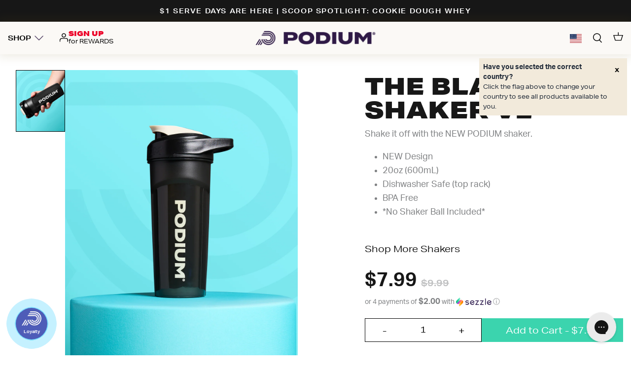

--- FILE ---
content_type: text/html; charset=utf-8
request_url: https://www.321podium.com/products/black-tan-shaker-v2
body_size: 54220
content:
<!doctype html>
<html class="no-js" lang="en">
  <head>
    
    
    
    
    
    
      
      
    
  

    <script>
      window._Sendlane = window._Sendlane || [];
    </script>
    <script src="https://sendlane.com/scripts/pusher.js" async></script>
    <script>
      _Sendlane.push({
        event_id: 'XObl9xWlMzrLA',
      });
    </script>
<script>
_Sendlane.push({form_key: "eyJkb21haW4iOiIzMjFwb2RpdW0iLCJmb3JtX2lkIjoiNjc3MDhmYzAtOGFlNy00MTYyLWJjOWItMmYwYTQ0ZGFhZDRmIn0="});
</script>

    <link rel="preconnect dns-prefetch" href="https://api.config-security.com/" crossorigin>
    <link rel="preconnect dns-prefetch" href="https://conf.config-security.com/" crossorigin>
    <link rel="preconnect dns-prefetch" href="https://whale.camera/" crossorigin>
    <script>
      /* >> TriplePixel :: start*/
      (window.TriplePixelData = {
        TripleName: '321-podium.myshopify.com',
        ver: '2.12',
        plat: 'SHOPIFY',
        isHeadless: false,
      }),
        (function (W, H, A, L, E, _, B, N) {
          function O(U, T, P, H, R) {
            void 0 === R && (R = !1),
              (H = new XMLHttpRequest()),
              P ? (H.open('POST', U, !0), H.setRequestHeader('Content-Type', 'text/plain')) : H.open('GET', U, !0),
              H.send(JSON.stringify(P || {})),
              (H.onreadystatechange = function () {
                4 === H.readyState && 200 === H.status
                  ? ((R = H.responseText), U.includes('.txt') ? eval(R) : P || (N[B] = R))
                  : (299 < H.status || H.status < 200) && T && !R && ((R = !0), O(U, T - 1, P));
              });
          }
          if (((N = window), !N[H + 'sn'])) {
            (N[H + 'sn'] = 1),
              (L = function () {
                return Date.now().toString(36) + '_' + Math.random().toString(36);
              });
            try {
              A.setItem(H, 1 + (0 | A.getItem(H) || 0)),
                (E = JSON.parse(A.getItem(H + 'U') || '[]')).push({
                  u: location.href,
                  r: document.referrer,
                  t: Date.now(),
                  id: L(),
                }),
                A.setItem(H + 'U', JSON.stringify(E));
            } catch (e) {}
            var i, m, p;
            A.getItem('"!nC`') ||
              ((_ = A),
              (A = N),
              A[H] ||
                ((E = A[H] =
                  function (t, e, a) {
                    return (
                      void 0 === a && (a = []),
                      'State' == t ? E.s : ((W = L()), (E._q = E._q || []).push([W, t, e].concat(a)), W)
                    );
                  }),
                (E.s = 'Installed'),
                (E._q = []),
                (E.ch = W),
                (B = 'configSecurityConfModel'),
                (N[B] = 1),
                O('https://conf.config-security.com/model', 5),
                (i = L()),
                (m = A[atob('c2NyZWVu')]),
                _.setItem('di_pmt_wt', i),
                (p = {
                  id: i,
                  action: 'profile',
                  avatar: _.getItem('auth-security_rand_salt_'),
                  time: m[atob('d2lkdGg=')] + ':' + m[atob('aGVpZ2h0')],
                  host: A.TriplePixelData.TripleName,
                  plat: A.TriplePixelData.plat,
                  url: window.location.href,
                  ref: document.referrer,
                  ver: A.TriplePixelData.ver,
                }),
                O('https://api.config-security.com/event', 5, p),
                O('https://whale.camera/live/dot.txt', 5)));
          }
        })('', 'TriplePixel', localStorage);
      /* << TriplePixel :: end*/
    </script>
    <script
      async
      defer
      src="https://tools.luckyorange.com/core/lo.js?site-id=ca1077ff"
    ></script>
    <link rel="preconnect dns-prefetch" href="https://api.config-security.com/" crossorigin>
    <link rel="preconnect dns-prefetch" href="https://conf.config-security.com/" crossorigin>
    <link rel="preconnect dns-prefetch" href="https://whale.camera/" crossorigin>
    <script>
      /* >> TriplePixel :: start*/
      (window.TriplePixelData = {
        TripleName: '321-podium.myshopify.com',
        ver: '2.11',
        plat: 'SHOPIFY',
        isHeadless: false,
      }),
        (function (W, H, A, L, E, _, B, N) {
          function O(U, T, P, H, R) {
            void 0 === R && (R = !1),
              (H = new XMLHttpRequest()),
              P
                ? (H.open('POST', U, !0), H.setRequestHeader('Content-Type', 'application/json'))
                : H.open('GET', U, !0),
              H.send(JSON.stringify(P || {})),
              (H.onreadystatechange = function () {
                4 === H.readyState && 200 === H.status
                  ? ((R = H.responseText), U.includes('.txt') ? eval(R) : P || (N[B] = R))
                  : (299 < H.status || H.status < 200) && T && !R && ((R = !0), O(U, T - 1, P));
              });
          }
          if (((N = window), !N[H + 'sn'])) {
            (N[H + 'sn'] = 1),
              (L = function () {
                return Date.now().toString(36) + '_' + Math.random().toString(36);
              });
            try {
              A.setItem(H, 1 + (0 | A.getItem(H) || 0)),
                (E = JSON.parse(A.getItem(H + 'U') || '[]')).push({
                  u: location.href,
                  r: document.referrer,
                  t: Date.now(),
                  id: L(),
                }),
                A.setItem(H + 'U', JSON.stringify(E));
            } catch (e) {}
            var i, m, p;
            A.getItem('"!nC`') ||
              ((_ = A),
              (A = N),
              A[H] ||
                ((E = A[H] =
                  function (t, e, a) {
                    return (
                      void 0 === a && (a = []),
                      'State' == t ? E.s : ((W = L()), (E._q = E._q || []).push([W, t, e].concat(a)), W)
                    );
                  }),
                (E.s = 'Installed'),
                (E._q = []),
                (E.ch = W),
                (B = 'configSecurityConfModel'),
                (N[B] = 1),
                O('https://conf.config-security.com/model', 5),
                (i = L()),
                (m = A[atob('c2NyZWVu')]),
                _.setItem('di_pmt_wt', i),
                (p = {
                  id: i,
                  action: 'profile',
                  avatar: _.getItem('auth-security_rand_salt_'),
                  time: m[atob('d2lkdGg=')] + ':' + m[atob('aGVpZ2h0')],
                  host: A.TriplePixelData.TripleName,
                  plat: A.TriplePixelData.plat,
                  url: window.location.href,
                  ref: document.referrer,
                  ver: A.TriplePixelData.ver,
                }),
                O('https://api.config-security.com/event', 5, p),
                O('https://whale.camera/live/dot.txt', 5)));
          }
        })('', 'TriplePixel', localStorage);
      /* << TriplePixel :: end*/
    </script>

    <script>
      /* >> TriplePixel :: start*/
      (window.TriplePixelData = {
        TripleName: '321-podium.myshopify.com',
        ver: '1.9',
        plat: 'SHOPIFY',
        isHeadless: false,
      }),
        (function (W, H, A, L, E, _, B, N) {
          function O(U, T, P, H, R) {
            void 0 === R && (R = !1),
              (H = new XMLHttpRequest()),
              P
                ? (H.open('POST', U, !0), H.setRequestHeader('Content-Type', 'application/json'))
                : H.open('GET', U, !0),
              H.send(JSON.stringify(P || {})),
              (H.onreadystatechange = function () {
                4 === H.readyState && 200 === H.status
                  ? ((R = H.responseText), U.includes('.txt') ? eval(R) : P || (N[B] = R))
                  : (299 < H.status || H.status < 200) && T && !R && ((R = !0), O(U, T - 1, P));
              });
          }
          if (((N = window), !N[H + 'sn'])) {
            N[H + 'sn'] = 1;
            try {
              A.setItem(H, 1 + (0 | A.getItem(H) || 0)),
                (E = JSON.parse(A.getItem(H + 'U') || '[]')).push(location.href),
                A.setItem(H + 'U', JSON.stringify(E));
            } catch (e) {}
            var i, m, p;
            A.getItem('"!nC`') ||
              ((_ = A),
              (A = N),
              A[H] ||
                ((L = function () {
                  return Date.now().toString(36) + '_' + Math.random().toString(36);
                }),
                (E = A[H] =
                  function (t, e) {
                    return 'State' == t ? E.s : ((W = L()), (E._q = E._q || []).push([W, t, e]), W);
                  }),
                (E.s = 'Installed'),
                (E._q = []),
                (E.ch = W),
                (B = 'configSecurityConfModel'),
                (N[B] = 1),
                O('https://conf.config-security.com/model', 5),
                (i = L()),
                (m = A[atob('c2NyZWVu')]),
                _.setItem('di_pmt_wt', i),
                (p = {
                  id: i,
                  action: 'profile',
                  avatar: _.getItem('auth-security_rand_salt_'),
                  time: m[atob('d2lkdGg=')] + ':' + m[atob('aGVpZ2h0')],
                  host: A.TriplePixelData.TripleName,
                  url: window.location.href,
                  ref: document.referrer,
                  ver: window.TriplePixelData.ver,
                }),
                O('https://api.config-security.com/', 5, p),
                O('https://triplewhale-pixel.web.app/dot1.9.txt', 5)));
          }
        })('', 'TriplePixel', localStorage);
      /* << TriplePixel :: end*/
    </script>
    <!-- Symmetry 4.11.10 -->
    <link rel="stylesheet" href="//www.321podium.com/cdn/shop/t/121/assets/symmetry-typekit.css?v=9671295105096850751736373306">
    <!-- Google Tag Manager -->
    <script>
      (function (w, d, s, l, i) {
        w[l] = w[l] || [];
        w[l].push({ 'gtm.start': new Date().getTime(), event: 'gtm.js' });
        var f = d.getElementsByTagName(s)[0],
          j = d.createElement(s),
          dl = l != 'dataLayer' ? '&l=' + l : '';
        j.async = true;
        j.src = 'https://www.googletagmanager.com/gtm.js?id=' + i + dl;
        f.parentNode.insertBefore(j, f);
      })(window, document, 'script', 'dataLayer', 'GTM-W26KW9H');
    </script>
    <!-- End Google Tag Manager -->

    <!-- Global site tag (gtag.js) - Google Ads: 310194834 -->
    <script async src="https://www.googletagmanager.com/gtag/js?id=AW-310194834"></script>
    <script>
      window.dataLayer = window.dataLayer || [];
      function gtag() {
        dataLayer.push(arguments);
      }
      gtag('js', new Date());

      gtag('config', 'AW-310194834', { allow_enhanced_conversions: true });
    </script>

    <meta charset="utf-8">
<meta name="viewport" content="width=device-width,initial-scale=1.0,user-scalable=no">

<meta http-equiv="X-UA-Compatible" content="IE=edge">

<link rel="preconnect" href="https://cdn.shopify.com" crossorigin>
<link rel="preconnect" href="https://fonts.shopify.com" crossorigin>
<link rel="preconnect" href="https://monorail-edge.shopifysvc.com"><link rel="preload" as="font" href="" type="font/woff2" crossorigin>
<link rel="preload" as="font" href="" type="font/woff2" crossorigin>
<link rel="preload" as="font" href="" type="font/woff2" crossorigin>
<link rel="preload" as="font" href="" type="font/woff2" crossorigin><link rel="preload" href="//www.321podium.com/cdn/shop/t/121/assets/vendor.js?v=182565045077416095021736373306" as="script">
<link rel="preload" href="//www.321podium.com/cdn/shop/t/121/assets/theme.js?v=31377505796600226221736373306" as="script"><link rel="canonical" href="https://www.321podium.com/products/black-tan-shaker-v2"><link rel="shortcut icon" href="//www.321podium.com/cdn/shop/files/podiumlogo_b11a45c1-fd7f-4050-9b96-8744b9c241f8.png?v=1629933693" type="image/png"><meta name="description" content="Shake it off with the NEW PODIUM shaker. NEW Design 20oz (600mL) Dishwasher Safe (top rack) BPA Free *No Shaker Ball Included* Shop More Shakers">

    <link rel="preload" href="//www.321podium.com/cdn/shop/t/121/assets/styles.css?v=65148154757522856951759333960" as="style">

    <meta name="theme-color" content="#3bd4ae">

    <title>
      The Black+Tan Shaker V2
      
      
       &ndash; PODIUM
    </title>

    <meta property="og:site_name" content="PODIUM">
<meta property="og:url" content="https://www.321podium.com/products/black-tan-shaker-v2">
<meta property="og:title" content="The Black+Tan Shaker V2">
<meta property="og:type" content="product">
<meta property="og:description" content="Shake it off with the NEW PODIUM shaker. NEW Design 20oz (600mL) Dishwasher Safe (top rack) BPA Free *No Shaker Ball Included* Shop More Shakers"><meta property="og:image" content="http://www.321podium.com/cdn/shop/files/pdp-shaker-podium-render-black-translucent-1_1200x1200.png?v=1719435369">
  <meta property="og:image:secure_url" content="https://www.321podium.com/cdn/shop/files/pdp-shaker-podium-render-black-translucent-1_1200x1200.png?v=1719435369">
  <meta property="og:image:width" content="3000">
  <meta property="og:image:height" content="3000"><meta property="og:price:amount" content="7.99">
  <meta property="og:price:currency" content="USD"><meta name="twitter:site" content="@@321podium"><meta name="twitter:card" content="summary_large_image">
<meta name="twitter:title" content="The Black+Tan Shaker V2">
<meta name="twitter:description" content="Shake it off with the NEW PODIUM shaker. NEW Design 20oz (600mL) Dishwasher Safe (top rack) BPA Free *No Shaker Ball Included* Shop More Shakers">


    <link href="//www.321podium.com/cdn/shop/t/121/assets/app.css?v=25658566568281139501741729507" rel="stylesheet" type="text/css" media="all" />
    <link href="//www.321podium.com/cdn/shop/t/121/assets/styles.css?v=65148154757522856951759333960" rel="stylesheet" type="text/css" media="all" />
    <link href="//www.321podium.com/cdn/shop/t/121/assets/fonts.css?v=138586039628285490071736373306" rel="stylesheet" type="text/css" media="all" />

    <script>
      window.theme = window.theme || {};
      theme.money_format = "${{amount}}";
      theme.strings = {
        previous: "Previous",
        next: "Next",
        addressError: "Error looking up that address",
        addressNoResults: "No results for that address",
        addressQueryLimit: "You have exceeded the Google API usage limit. Consider upgrading to a \u003ca href=\"https:\/\/developers.google.com\/maps\/premium\/usage-limits\"\u003ePremium Plan\u003c\/a\u003e.",
        authError: "There was a problem authenticating your Google Maps API Key.",
        icon_labels_left: "Left",
        icon_labels_right: "Right",
        icon_labels_down: "Down",
        icon_labels_close: "Close",
        icon_labels_plus: "Plus",
        cart_terms_confirmation: "You must agree to the terms and conditions before continuing.",
        products_listing_from: "From",
        layout_live_search_see_all: "See all results",
        products_product_add_to_cart: "Add to Cart",
        products_variant_no_stock: "Sold out",
        products_variant_non_existent: "Unavailable",
        onlyXLeft: "[[ quantity ]] in stock",
        products_product_unit_price_separator: " \/ ",
        general_navigation_menu_toggle_aria_label: "Toggle menu",
        products_added_notification_title: "Just added",
        products_added_notification_item: "Item",
        products_added_notification_unit_price: "Item price",
        products_added_notification_quantity: "Qty",
        products_added_notification_total_price: "Total price",
        products_added_notification_shipping_note: "Excl. shipping",
        products_added_notification_keep_shopping: "Keep Shopping",
        products_added_notification_cart: "Cart",
        products_product_adding_to_cart: "Adding",
        products_product_added_to_cart: "Added to cart",
        products_added_notification_subtotal: "Subtotal",
        products_labels_sold_out: "Sold Out",
        products_labels_sale: "Sale",
        products_labels_percent_reduction: "[[ amount ]]% off",
        products_labels_value_reduction_html: "[[ amount ]] off",
        products_product_preorder: "Pre-order",
        general_quick_search_pages: "Pages",
        general_quick_search_no_results: "Sorry, we couldn\u0026#39;t find any results",
        collections_general_see_all_subcollections: "See all..."
      };
      theme.routes = {
        search_url: '/search',
        cart_url: '/cart',
        cart_add_url: '/cart/add',
        cart_change_url: '/cart/change'
      };
      theme.settings = {
        cart_type: "drawer",
        quickbuy_style: "off",
        show_size_chart: false
      };
      document.documentElement.className = document.documentElement.className.replace('no-js', '');
    </script>

    <script>window.performance && window.performance.mark && window.performance.mark('shopify.content_for_header.start');</script><meta name="facebook-domain-verification" content="xklmkzt3fhqeutqmkl0aes92uesman">
<meta name="google-site-verification" content="ixOnaE4h1PcP3EpbmmqP1ziY4Lue_B11CFvlrCNb468">
<meta id="shopify-digital-wallet" name="shopify-digital-wallet" content="/55073767602/digital_wallets/dialog">
<meta name="shopify-checkout-api-token" content="17c793d1fcb42f6944d92287a333054a">
<link rel="alternate" type="application/json+oembed" href="https://www.321podium.com/products/black-tan-shaker-v2.oembed">
<script async="async" src="/checkouts/internal/preloads.js?locale=en-US"></script>
<link rel="preconnect" href="https://shop.app" crossorigin="anonymous">
<script async="async" src="https://shop.app/checkouts/internal/preloads.js?locale=en-US&shop_id=55073767602" crossorigin="anonymous"></script>
<script id="apple-pay-shop-capabilities" type="application/json">{"shopId":55073767602,"countryCode":"US","currencyCode":"USD","merchantCapabilities":["supports3DS"],"merchantId":"gid:\/\/shopify\/Shop\/55073767602","merchantName":"PODIUM","requiredBillingContactFields":["postalAddress","email","phone"],"requiredShippingContactFields":["postalAddress","email","phone"],"shippingType":"shipping","supportedNetworks":["visa","masterCard","amex","discover","elo","jcb"],"total":{"type":"pending","label":"PODIUM","amount":"1.00"},"shopifyPaymentsEnabled":true,"supportsSubscriptions":true}</script>
<script id="shopify-features" type="application/json">{"accessToken":"17c793d1fcb42f6944d92287a333054a","betas":["rich-media-storefront-analytics"],"domain":"www.321podium.com","predictiveSearch":true,"shopId":55073767602,"locale":"en"}</script>
<script>var Shopify = Shopify || {};
Shopify.shop = "321-podium.myshopify.com";
Shopify.locale = "en";
Shopify.currency = {"active":"USD","rate":"1.0"};
Shopify.country = "US";
Shopify.theme = {"name":"Live Store","id":142114390194,"schema_name":"Symmetry","schema_version":"4.11.10","theme_store_id":null,"role":"main"};
Shopify.theme.handle = "null";
Shopify.theme.style = {"id":null,"handle":null};
Shopify.cdnHost = "www.321podium.com/cdn";
Shopify.routes = Shopify.routes || {};
Shopify.routes.root = "/";</script>
<script type="module">!function(o){(o.Shopify=o.Shopify||{}).modules=!0}(window);</script>
<script>!function(o){function n(){var o=[];function n(){o.push(Array.prototype.slice.apply(arguments))}return n.q=o,n}var t=o.Shopify=o.Shopify||{};t.loadFeatures=n(),t.autoloadFeatures=n()}(window);</script>
<script>
  window.ShopifyPay = window.ShopifyPay || {};
  window.ShopifyPay.apiHost = "shop.app\/pay";
  window.ShopifyPay.redirectState = null;
</script>
<script id="shop-js-analytics" type="application/json">{"pageType":"product"}</script>
<script defer="defer" async type="module" src="//www.321podium.com/cdn/shopifycloud/shop-js/modules/v2/client.init-shop-cart-sync_BT-GjEfc.en.esm.js"></script>
<script defer="defer" async type="module" src="//www.321podium.com/cdn/shopifycloud/shop-js/modules/v2/chunk.common_D58fp_Oc.esm.js"></script>
<script defer="defer" async type="module" src="//www.321podium.com/cdn/shopifycloud/shop-js/modules/v2/chunk.modal_xMitdFEc.esm.js"></script>
<script type="module">
  await import("//www.321podium.com/cdn/shopifycloud/shop-js/modules/v2/client.init-shop-cart-sync_BT-GjEfc.en.esm.js");
await import("//www.321podium.com/cdn/shopifycloud/shop-js/modules/v2/chunk.common_D58fp_Oc.esm.js");
await import("//www.321podium.com/cdn/shopifycloud/shop-js/modules/v2/chunk.modal_xMitdFEc.esm.js");

  window.Shopify.SignInWithShop?.initShopCartSync?.({"fedCMEnabled":true,"windoidEnabled":true});

</script>
<script>
  window.Shopify = window.Shopify || {};
  if (!window.Shopify.featureAssets) window.Shopify.featureAssets = {};
  window.Shopify.featureAssets['shop-js'] = {"shop-cart-sync":["modules/v2/client.shop-cart-sync_DZOKe7Ll.en.esm.js","modules/v2/chunk.common_D58fp_Oc.esm.js","modules/v2/chunk.modal_xMitdFEc.esm.js"],"init-fed-cm":["modules/v2/client.init-fed-cm_B6oLuCjv.en.esm.js","modules/v2/chunk.common_D58fp_Oc.esm.js","modules/v2/chunk.modal_xMitdFEc.esm.js"],"shop-cash-offers":["modules/v2/client.shop-cash-offers_D2sdYoxE.en.esm.js","modules/v2/chunk.common_D58fp_Oc.esm.js","modules/v2/chunk.modal_xMitdFEc.esm.js"],"shop-login-button":["modules/v2/client.shop-login-button_QeVjl5Y3.en.esm.js","modules/v2/chunk.common_D58fp_Oc.esm.js","modules/v2/chunk.modal_xMitdFEc.esm.js"],"pay-button":["modules/v2/client.pay-button_DXTOsIq6.en.esm.js","modules/v2/chunk.common_D58fp_Oc.esm.js","modules/v2/chunk.modal_xMitdFEc.esm.js"],"shop-button":["modules/v2/client.shop-button_DQZHx9pm.en.esm.js","modules/v2/chunk.common_D58fp_Oc.esm.js","modules/v2/chunk.modal_xMitdFEc.esm.js"],"avatar":["modules/v2/client.avatar_BTnouDA3.en.esm.js"],"init-windoid":["modules/v2/client.init-windoid_CR1B-cfM.en.esm.js","modules/v2/chunk.common_D58fp_Oc.esm.js","modules/v2/chunk.modal_xMitdFEc.esm.js"],"init-shop-for-new-customer-accounts":["modules/v2/client.init-shop-for-new-customer-accounts_C_vY_xzh.en.esm.js","modules/v2/client.shop-login-button_QeVjl5Y3.en.esm.js","modules/v2/chunk.common_D58fp_Oc.esm.js","modules/v2/chunk.modal_xMitdFEc.esm.js"],"init-shop-email-lookup-coordinator":["modules/v2/client.init-shop-email-lookup-coordinator_BI7n9ZSv.en.esm.js","modules/v2/chunk.common_D58fp_Oc.esm.js","modules/v2/chunk.modal_xMitdFEc.esm.js"],"init-shop-cart-sync":["modules/v2/client.init-shop-cart-sync_BT-GjEfc.en.esm.js","modules/v2/chunk.common_D58fp_Oc.esm.js","modules/v2/chunk.modal_xMitdFEc.esm.js"],"shop-toast-manager":["modules/v2/client.shop-toast-manager_DiYdP3xc.en.esm.js","modules/v2/chunk.common_D58fp_Oc.esm.js","modules/v2/chunk.modal_xMitdFEc.esm.js"],"init-customer-accounts":["modules/v2/client.init-customer-accounts_D9ZNqS-Q.en.esm.js","modules/v2/client.shop-login-button_QeVjl5Y3.en.esm.js","modules/v2/chunk.common_D58fp_Oc.esm.js","modules/v2/chunk.modal_xMitdFEc.esm.js"],"init-customer-accounts-sign-up":["modules/v2/client.init-customer-accounts-sign-up_iGw4briv.en.esm.js","modules/v2/client.shop-login-button_QeVjl5Y3.en.esm.js","modules/v2/chunk.common_D58fp_Oc.esm.js","modules/v2/chunk.modal_xMitdFEc.esm.js"],"shop-follow-button":["modules/v2/client.shop-follow-button_CqMgW2wH.en.esm.js","modules/v2/chunk.common_D58fp_Oc.esm.js","modules/v2/chunk.modal_xMitdFEc.esm.js"],"checkout-modal":["modules/v2/client.checkout-modal_xHeaAweL.en.esm.js","modules/v2/chunk.common_D58fp_Oc.esm.js","modules/v2/chunk.modal_xMitdFEc.esm.js"],"shop-login":["modules/v2/client.shop-login_D91U-Q7h.en.esm.js","modules/v2/chunk.common_D58fp_Oc.esm.js","modules/v2/chunk.modal_xMitdFEc.esm.js"],"lead-capture":["modules/v2/client.lead-capture_BJmE1dJe.en.esm.js","modules/v2/chunk.common_D58fp_Oc.esm.js","modules/v2/chunk.modal_xMitdFEc.esm.js"],"payment-terms":["modules/v2/client.payment-terms_Ci9AEqFq.en.esm.js","modules/v2/chunk.common_D58fp_Oc.esm.js","modules/v2/chunk.modal_xMitdFEc.esm.js"]};
</script>
<script>(function() {
  var isLoaded = false;
  function asyncLoad() {
    if (isLoaded) return;
    isLoaded = true;
    var urls = ["https:\/\/config.gorgias.chat\/bundle-loader\/01HZ50R54XPHREME427ZTRDKD8?source=shopify1click\u0026shop=321-podium.myshopify.com","https:\/\/api.socialsnowball.io\/js\/referral.js?shop=321-podium.myshopify.com","https:\/\/cdn.9gtb.com\/loader.js?g_cvt_id=75c7477f-92a3-4cd1-853d-497d3d74cc8f\u0026shop=321-podium.myshopify.com"];
    for (var i = 0; i < urls.length; i++) {
      var s = document.createElement('script');
      s.type = 'text/javascript';
      s.async = true;
      s.src = urls[i];
      var x = document.getElementsByTagName('script')[0];
      x.parentNode.insertBefore(s, x);
    }
  };
  if(window.attachEvent) {
    window.attachEvent('onload', asyncLoad);
  } else {
    window.addEventListener('load', asyncLoad, false);
  }
})();</script>
<script id="__st">var __st={"a":55073767602,"offset":-21600,"reqid":"42ccbd49-9b04-4a6d-bc98-b798d2656461-1769436906","pageurl":"www.321podium.com\/products\/black-tan-shaker-v2","u":"13fb39600e93","p":"product","rtyp":"product","rid":7916524961970};</script>
<script>window.ShopifyPaypalV4VisibilityTracking = true;</script>
<script id="captcha-bootstrap">!function(){'use strict';const t='contact',e='account',n='new_comment',o=[[t,t],['blogs',n],['comments',n],[t,'customer']],c=[[e,'customer_login'],[e,'guest_login'],[e,'recover_customer_password'],[e,'create_customer']],r=t=>t.map((([t,e])=>`form[action*='/${t}']:not([data-nocaptcha='true']) input[name='form_type'][value='${e}']`)).join(','),a=t=>()=>t?[...document.querySelectorAll(t)].map((t=>t.form)):[];function s(){const t=[...o],e=r(t);return a(e)}const i='password',u='form_key',d=['recaptcha-v3-token','g-recaptcha-response','h-captcha-response',i],f=()=>{try{return window.sessionStorage}catch{return}},m='__shopify_v',_=t=>t.elements[u];function p(t,e,n=!1){try{const o=window.sessionStorage,c=JSON.parse(o.getItem(e)),{data:r}=function(t){const{data:e,action:n}=t;return t[m]||n?{data:e,action:n}:{data:t,action:n}}(c);for(const[e,n]of Object.entries(r))t.elements[e]&&(t.elements[e].value=n);n&&o.removeItem(e)}catch(o){console.error('form repopulation failed',{error:o})}}const l='form_type',E='cptcha';function T(t){t.dataset[E]=!0}const w=window,h=w.document,L='Shopify',v='ce_forms',y='captcha';let A=!1;((t,e)=>{const n=(g='f06e6c50-85a8-45c8-87d0-21a2b65856fe',I='https://cdn.shopify.com/shopifycloud/storefront-forms-hcaptcha/ce_storefront_forms_captcha_hcaptcha.v1.5.2.iife.js',D={infoText:'Protected by hCaptcha',privacyText:'Privacy',termsText:'Terms'},(t,e,n)=>{const o=w[L][v],c=o.bindForm;if(c)return c(t,g,e,D).then(n);var r;o.q.push([[t,g,e,D],n]),r=I,A||(h.body.append(Object.assign(h.createElement('script'),{id:'captcha-provider',async:!0,src:r})),A=!0)});var g,I,D;w[L]=w[L]||{},w[L][v]=w[L][v]||{},w[L][v].q=[],w[L][y]=w[L][y]||{},w[L][y].protect=function(t,e){n(t,void 0,e),T(t)},Object.freeze(w[L][y]),function(t,e,n,w,h,L){const[v,y,A,g]=function(t,e,n){const i=e?o:[],u=t?c:[],d=[...i,...u],f=r(d),m=r(i),_=r(d.filter((([t,e])=>n.includes(e))));return[a(f),a(m),a(_),s()]}(w,h,L),I=t=>{const e=t.target;return e instanceof HTMLFormElement?e:e&&e.form},D=t=>v().includes(t);t.addEventListener('submit',(t=>{const e=I(t);if(!e)return;const n=D(e)&&!e.dataset.hcaptchaBound&&!e.dataset.recaptchaBound,o=_(e),c=g().includes(e)&&(!o||!o.value);(n||c)&&t.preventDefault(),c&&!n&&(function(t){try{if(!f())return;!function(t){const e=f();if(!e)return;const n=_(t);if(!n)return;const o=n.value;o&&e.removeItem(o)}(t);const e=Array.from(Array(32),(()=>Math.random().toString(36)[2])).join('');!function(t,e){_(t)||t.append(Object.assign(document.createElement('input'),{type:'hidden',name:u})),t.elements[u].value=e}(t,e),function(t,e){const n=f();if(!n)return;const o=[...t.querySelectorAll(`input[type='${i}']`)].map((({name:t})=>t)),c=[...d,...o],r={};for(const[a,s]of new FormData(t).entries())c.includes(a)||(r[a]=s);n.setItem(e,JSON.stringify({[m]:1,action:t.action,data:r}))}(t,e)}catch(e){console.error('failed to persist form',e)}}(e),e.submit())}));const S=(t,e)=>{t&&!t.dataset[E]&&(n(t,e.some((e=>e===t))),T(t))};for(const o of['focusin','change'])t.addEventListener(o,(t=>{const e=I(t);D(e)&&S(e,y())}));const B=e.get('form_key'),M=e.get(l),P=B&&M;t.addEventListener('DOMContentLoaded',(()=>{const t=y();if(P)for(const e of t)e.elements[l].value===M&&p(e,B);[...new Set([...A(),...v().filter((t=>'true'===t.dataset.shopifyCaptcha))])].forEach((e=>S(e,t)))}))}(h,new URLSearchParams(w.location.search),n,t,e,['guest_login'])})(!1,!0)}();</script>
<script integrity="sha256-4kQ18oKyAcykRKYeNunJcIwy7WH5gtpwJnB7kiuLZ1E=" data-source-attribution="shopify.loadfeatures" defer="defer" src="//www.321podium.com/cdn/shopifycloud/storefront/assets/storefront/load_feature-a0a9edcb.js" crossorigin="anonymous"></script>
<script crossorigin="anonymous" defer="defer" src="//www.321podium.com/cdn/shopifycloud/storefront/assets/shopify_pay/storefront-65b4c6d7.js?v=20250812"></script>
<script data-source-attribution="shopify.dynamic_checkout.dynamic.init">var Shopify=Shopify||{};Shopify.PaymentButton=Shopify.PaymentButton||{isStorefrontPortableWallets:!0,init:function(){window.Shopify.PaymentButton.init=function(){};var t=document.createElement("script");t.src="https://www.321podium.com/cdn/shopifycloud/portable-wallets/latest/portable-wallets.en.js",t.type="module",document.head.appendChild(t)}};
</script>
<script data-source-attribution="shopify.dynamic_checkout.buyer_consent">
  function portableWalletsHideBuyerConsent(e){var t=document.getElementById("shopify-buyer-consent"),n=document.getElementById("shopify-subscription-policy-button");t&&n&&(t.classList.add("hidden"),t.setAttribute("aria-hidden","true"),n.removeEventListener("click",e))}function portableWalletsShowBuyerConsent(e){var t=document.getElementById("shopify-buyer-consent"),n=document.getElementById("shopify-subscription-policy-button");t&&n&&(t.classList.remove("hidden"),t.removeAttribute("aria-hidden"),n.addEventListener("click",e))}window.Shopify?.PaymentButton&&(window.Shopify.PaymentButton.hideBuyerConsent=portableWalletsHideBuyerConsent,window.Shopify.PaymentButton.showBuyerConsent=portableWalletsShowBuyerConsent);
</script>
<script data-source-attribution="shopify.dynamic_checkout.cart.bootstrap">document.addEventListener("DOMContentLoaded",(function(){function t(){return document.querySelector("shopify-accelerated-checkout-cart, shopify-accelerated-checkout")}if(t())Shopify.PaymentButton.init();else{new MutationObserver((function(e,n){t()&&(Shopify.PaymentButton.init(),n.disconnect())})).observe(document.body,{childList:!0,subtree:!0})}}));
</script>
<link id="shopify-accelerated-checkout-styles" rel="stylesheet" media="screen" href="https://www.321podium.com/cdn/shopifycloud/portable-wallets/latest/accelerated-checkout-backwards-compat.css" crossorigin="anonymous">
<style id="shopify-accelerated-checkout-cart">
        #shopify-buyer-consent {
  margin-top: 1em;
  display: inline-block;
  width: 100%;
}

#shopify-buyer-consent.hidden {
  display: none;
}

#shopify-subscription-policy-button {
  background: none;
  border: none;
  padding: 0;
  text-decoration: underline;
  font-size: inherit;
  cursor: pointer;
}

#shopify-subscription-policy-button::before {
  box-shadow: none;
}

      </style>

<script>window.performance && window.performance.mark && window.performance.mark('shopify.content_for_header.end');</script>

    <script>window.BOLD = window.BOLD || {};
    window.BOLD.common = window.BOLD.common || {};
    window.BOLD.common.Shopify = window.BOLD.common.Shopify || {};

    window.BOLD.common.Shopify.shop = {
        domain: 'www.321podium.com',
        permanent_domain: '321-podium.myshopify.com',
        url: 'https://www.321podium.com',
        secure_url: 'https://www.321podium.com',
        money_format: "${{amount}}",
        currency: "USD"
    };

    window.BOLD.common.Shopify.cart = {"note":null,"attributes":{},"original_total_price":0,"total_price":0,"total_discount":0,"total_weight":0.0,"item_count":0,"items":[],"requires_shipping":false,"currency":"USD","items_subtotal_price":0,"cart_level_discount_applications":[],"checkout_charge_amount":0};
    window.BOLD.common.template = 'product';window.BOLD.common.Shopify.formatMoney = function(money, format) {
        function n(t, e) {
            return "undefined" == typeof t ? e : t
        }
        function r(t, e, r, i) {
            if (e = n(e, 2),
            r = n(r, ","),
            i = n(i, "."),
            isNaN(t) || null == t)
                return 0;
            t = (t / 100).toFixed(e);
            var o = t.split(".")
              , a = o[0].replace(/(\d)(?=(\d\d\d)+(?!\d))/g, "$1" + r)
              , s = o[1] ? i + o[1] : "";
            return a + s
        }
        "string" == typeof money && (money = money.replace(".", ""));
        var i = ""
          , o = /\{\{\s*(\w+)\s*\}\}/
          , a = format || window.BOLD.common.Shopify.shop.money_format || window.Shopify.money_format || "$ {{ amount }}";
        switch (a.match(o)[1]) {
            case "amount":
                i = r(money, 2);
                break;
            case "amount_no_decimals":
                i = r(money, 0);
                break;
            case "amount_with_comma_separator":
                i = r(money, 2, ".", ",");
                break;
            case "amount_no_decimals_with_comma_separator":
                i = r(money, 0, ".", ",");
                break;
            case "amount_with_space_separator":
                i = r(money, 2, ".", " ");
                break;
            case "amount_no_decimals_with_space_separator":
                i = r(money, 0, ".", " ");
                break;
        }
        return a.replace(o, i);
    };

    window.BOLD.common.Shopify.saveProduct = function (handle, product) {
        if (typeof handle === 'string' && typeof window.BOLD.common.Shopify.products[handle] === 'undefined') {
            if (typeof product === 'number') {
                window.BOLD.common.Shopify.handles[product] = handle;
                product = { id: product };
            }
            window.BOLD.common.Shopify.products[handle] = product;
        }
    };

	window.BOLD.common.Shopify.saveVariant = function (variant_id, variant) {
		if (typeof variant_id === 'number' && typeof window.BOLD.common.Shopify.variants[variant_id] === 'undefined') {
			window.BOLD.common.Shopify.variants[variant_id] = variant;
		}
	};window.BOLD.common.Shopify.products = window.BOLD.common.Shopify.products || {};
    window.BOLD.common.Shopify.variants = window.BOLD.common.Shopify.variants || {};
    window.BOLD.common.Shopify.handles = window.BOLD.common.Shopify.handles || {};window.BOLD.common.Shopify.handle = "black-tan-shaker-v2"
window.BOLD.common.Shopify.saveProduct("black-tan-shaker-v2", 7916524961970);window.BOLD.common.Shopify.saveVariant(43625629679794, {product_id: 7916524961970, price: 799, group_id: 'null'});window.BOLD.common.Shopify.metafields = window.BOLD.common.Shopify.metafields || {};window.BOLD.common.Shopify.metafields["bold_rp"] = {};window.BOLD.common.cacheParams = window.BOLD.common.cacheParams || {};
    window.BOLD.common.cacheParams.bundles = 1658789415;

</script>

<script src="https://bundles.boldapps.net/js/bundles.js" type="text/javascript"></script>
<link href="//www.321podium.com/cdn/shop/t/121/assets/bold-bundles.css?v=128054106251352802191736373306" rel="stylesheet" type="text/css" media="all" />

    

    <link rel="stylesheet" href="https://cdn.jsdelivr.net/npm/vue2-datepicker@3.11.1/index.min.css" async>

    
    <script>
      window._Sendlane = window._Sendlane || [];
      _Sendlane.push({
        event_id: 'XObl9xWlMzrLA',
      });
    </script>
    <script src="//www.321podium.com/cdn/shop/t/121/assets/sendlane-pusher.js?v=42284817289645104021736373306" async></script>
    

    
  <!-- BEGIN app block: shopify://apps/sendlane-marketing-automation/blocks/sendlane-event-tracking-block/5a768830-d9c3-4d16-9e83-ae2a731c69be -->


<script>
    window._Sendlane = window._Sendlane || [];
</script>
<script src="https://sendlane.com/scripts/pusher.js" async></script>
<script>
    _Sendlane.push({
        event_id: "XObl9xWlMzrLA"
    });
</script>

<!-- END app block --><script src="https://cdn.shopify.com/extensions/019b35a3-cff8-7eb0-85f4-edb1f960047c/avada-app-49/assets/avada-cookie.js" type="text/javascript" defer="defer"></script>
<link href="https://monorail-edge.shopifysvc.com" rel="dns-prefetch">
<script>(function(){if ("sendBeacon" in navigator && "performance" in window) {try {var session_token_from_headers = performance.getEntriesByType('navigation')[0].serverTiming.find(x => x.name == '_s').description;} catch {var session_token_from_headers = undefined;}var session_cookie_matches = document.cookie.match(/_shopify_s=([^;]*)/);var session_token_from_cookie = session_cookie_matches && session_cookie_matches.length === 2 ? session_cookie_matches[1] : "";var session_token = session_token_from_headers || session_token_from_cookie || "";function handle_abandonment_event(e) {var entries = performance.getEntries().filter(function(entry) {return /monorail-edge.shopifysvc.com/.test(entry.name);});if (!window.abandonment_tracked && entries.length === 0) {window.abandonment_tracked = true;var currentMs = Date.now();var navigation_start = performance.timing.navigationStart;var payload = {shop_id: 55073767602,url: window.location.href,navigation_start,duration: currentMs - navigation_start,session_token,page_type: "product"};window.navigator.sendBeacon("https://monorail-edge.shopifysvc.com/v1/produce", JSON.stringify({schema_id: "online_store_buyer_site_abandonment/1.1",payload: payload,metadata: {event_created_at_ms: currentMs,event_sent_at_ms: currentMs}}));}}window.addEventListener('pagehide', handle_abandonment_event);}}());</script>
<script id="web-pixels-manager-setup">(function e(e,d,r,n,o){if(void 0===o&&(o={}),!Boolean(null===(a=null===(i=window.Shopify)||void 0===i?void 0:i.analytics)||void 0===a?void 0:a.replayQueue)){var i,a;window.Shopify=window.Shopify||{};var t=window.Shopify;t.analytics=t.analytics||{};var s=t.analytics;s.replayQueue=[],s.publish=function(e,d,r){return s.replayQueue.push([e,d,r]),!0};try{self.performance.mark("wpm:start")}catch(e){}var l=function(){var e={modern:/Edge?\/(1{2}[4-9]|1[2-9]\d|[2-9]\d{2}|\d{4,})\.\d+(\.\d+|)|Firefox\/(1{2}[4-9]|1[2-9]\d|[2-9]\d{2}|\d{4,})\.\d+(\.\d+|)|Chrom(ium|e)\/(9{2}|\d{3,})\.\d+(\.\d+|)|(Maci|X1{2}).+ Version\/(15\.\d+|(1[6-9]|[2-9]\d|\d{3,})\.\d+)([,.]\d+|)( \(\w+\)|)( Mobile\/\w+|) Safari\/|Chrome.+OPR\/(9{2}|\d{3,})\.\d+\.\d+|(CPU[ +]OS|iPhone[ +]OS|CPU[ +]iPhone|CPU IPhone OS|CPU iPad OS)[ +]+(15[._]\d+|(1[6-9]|[2-9]\d|\d{3,})[._]\d+)([._]\d+|)|Android:?[ /-](13[3-9]|1[4-9]\d|[2-9]\d{2}|\d{4,})(\.\d+|)(\.\d+|)|Android.+Firefox\/(13[5-9]|1[4-9]\d|[2-9]\d{2}|\d{4,})\.\d+(\.\d+|)|Android.+Chrom(ium|e)\/(13[3-9]|1[4-9]\d|[2-9]\d{2}|\d{4,})\.\d+(\.\d+|)|SamsungBrowser\/([2-9]\d|\d{3,})\.\d+/,legacy:/Edge?\/(1[6-9]|[2-9]\d|\d{3,})\.\d+(\.\d+|)|Firefox\/(5[4-9]|[6-9]\d|\d{3,})\.\d+(\.\d+|)|Chrom(ium|e)\/(5[1-9]|[6-9]\d|\d{3,})\.\d+(\.\d+|)([\d.]+$|.*Safari\/(?![\d.]+ Edge\/[\d.]+$))|(Maci|X1{2}).+ Version\/(10\.\d+|(1[1-9]|[2-9]\d|\d{3,})\.\d+)([,.]\d+|)( \(\w+\)|)( Mobile\/\w+|) Safari\/|Chrome.+OPR\/(3[89]|[4-9]\d|\d{3,})\.\d+\.\d+|(CPU[ +]OS|iPhone[ +]OS|CPU[ +]iPhone|CPU IPhone OS|CPU iPad OS)[ +]+(10[._]\d+|(1[1-9]|[2-9]\d|\d{3,})[._]\d+)([._]\d+|)|Android:?[ /-](13[3-9]|1[4-9]\d|[2-9]\d{2}|\d{4,})(\.\d+|)(\.\d+|)|Mobile Safari.+OPR\/([89]\d|\d{3,})\.\d+\.\d+|Android.+Firefox\/(13[5-9]|1[4-9]\d|[2-9]\d{2}|\d{4,})\.\d+(\.\d+|)|Android.+Chrom(ium|e)\/(13[3-9]|1[4-9]\d|[2-9]\d{2}|\d{4,})\.\d+(\.\d+|)|Android.+(UC? ?Browser|UCWEB|U3)[ /]?(15\.([5-9]|\d{2,})|(1[6-9]|[2-9]\d|\d{3,})\.\d+)\.\d+|SamsungBrowser\/(5\.\d+|([6-9]|\d{2,})\.\d+)|Android.+MQ{2}Browser\/(14(\.(9|\d{2,})|)|(1[5-9]|[2-9]\d|\d{3,})(\.\d+|))(\.\d+|)|K[Aa][Ii]OS\/(3\.\d+|([4-9]|\d{2,})\.\d+)(\.\d+|)/},d=e.modern,r=e.legacy,n=navigator.userAgent;return n.match(d)?"modern":n.match(r)?"legacy":"unknown"}(),u="modern"===l?"modern":"legacy",c=(null!=n?n:{modern:"",legacy:""})[u],f=function(e){return[e.baseUrl,"/wpm","/b",e.hashVersion,"modern"===e.buildTarget?"m":"l",".js"].join("")}({baseUrl:d,hashVersion:r,buildTarget:u}),m=function(e){var d=e.version,r=e.bundleTarget,n=e.surface,o=e.pageUrl,i=e.monorailEndpoint;return{emit:function(e){var a=e.status,t=e.errorMsg,s=(new Date).getTime(),l=JSON.stringify({metadata:{event_sent_at_ms:s},events:[{schema_id:"web_pixels_manager_load/3.1",payload:{version:d,bundle_target:r,page_url:o,status:a,surface:n,error_msg:t},metadata:{event_created_at_ms:s}}]});if(!i)return console&&console.warn&&console.warn("[Web Pixels Manager] No Monorail endpoint provided, skipping logging."),!1;try{return self.navigator.sendBeacon.bind(self.navigator)(i,l)}catch(e){}var u=new XMLHttpRequest;try{return u.open("POST",i,!0),u.setRequestHeader("Content-Type","text/plain"),u.send(l),!0}catch(e){return console&&console.warn&&console.warn("[Web Pixels Manager] Got an unhandled error while logging to Monorail."),!1}}}}({version:r,bundleTarget:l,surface:e.surface,pageUrl:self.location.href,monorailEndpoint:e.monorailEndpoint});try{o.browserTarget=l,function(e){var d=e.src,r=e.async,n=void 0===r||r,o=e.onload,i=e.onerror,a=e.sri,t=e.scriptDataAttributes,s=void 0===t?{}:t,l=document.createElement("script"),u=document.querySelector("head"),c=document.querySelector("body");if(l.async=n,l.src=d,a&&(l.integrity=a,l.crossOrigin="anonymous"),s)for(var f in s)if(Object.prototype.hasOwnProperty.call(s,f))try{l.dataset[f]=s[f]}catch(e){}if(o&&l.addEventListener("load",o),i&&l.addEventListener("error",i),u)u.appendChild(l);else{if(!c)throw new Error("Did not find a head or body element to append the script");c.appendChild(l)}}({src:f,async:!0,onload:function(){if(!function(){var e,d;return Boolean(null===(d=null===(e=window.Shopify)||void 0===e?void 0:e.analytics)||void 0===d?void 0:d.initialized)}()){var d=window.webPixelsManager.init(e)||void 0;if(d){var r=window.Shopify.analytics;r.replayQueue.forEach((function(e){var r=e[0],n=e[1],o=e[2];d.publishCustomEvent(r,n,o)})),r.replayQueue=[],r.publish=d.publishCustomEvent,r.visitor=d.visitor,r.initialized=!0}}},onerror:function(){return m.emit({status:"failed",errorMsg:"".concat(f," has failed to load")})},sri:function(e){var d=/^sha384-[A-Za-z0-9+/=]+$/;return"string"==typeof e&&d.test(e)}(c)?c:"",scriptDataAttributes:o}),m.emit({status:"loading"})}catch(e){m.emit({status:"failed",errorMsg:(null==e?void 0:e.message)||"Unknown error"})}}})({shopId: 55073767602,storefrontBaseUrl: "https://www.321podium.com",extensionsBaseUrl: "https://extensions.shopifycdn.com/cdn/shopifycloud/web-pixels-manager",monorailEndpoint: "https://monorail-edge.shopifysvc.com/unstable/produce_batch",surface: "storefront-renderer",enabledBetaFlags: ["2dca8a86"],webPixelsConfigList: [{"id":"1314619570","configuration":"{}","eventPayloadVersion":"v1","runtimeContext":"STRICT","scriptVersion":"ef9b37cee6fb2f93ffcc681cf1cfdc4e","type":"APP","apiClientId":3624803,"privacyPurposes":["ANALYTICS"],"dataSharingAdjustments":{"protectedCustomerApprovalScopes":["read_customer_address","read_customer_email","read_customer_name","read_customer_personal_data","read_customer_phone"]}},{"id":"1021444274","configuration":"{\"shopId\":\"321-podium.myshopify.com\"}","eventPayloadVersion":"v1","runtimeContext":"STRICT","scriptVersion":"674c31de9c131805829c42a983792da6","type":"APP","apiClientId":2753413,"privacyPurposes":["ANALYTICS","MARKETING","SALE_OF_DATA"],"dataSharingAdjustments":{"protectedCustomerApprovalScopes":["read_customer_address","read_customer_email","read_customer_name","read_customer_personal_data","read_customer_phone"]}},{"id":"767688882","configuration":"{\"pixelCode\":\"CTRAUOBC77U9AKABVOQG\"}","eventPayloadVersion":"v1","runtimeContext":"STRICT","scriptVersion":"22e92c2ad45662f435e4801458fb78cc","type":"APP","apiClientId":4383523,"privacyPurposes":["ANALYTICS","MARKETING","SALE_OF_DATA"],"dataSharingAdjustments":{"protectedCustomerApprovalScopes":["read_customer_address","read_customer_email","read_customer_name","read_customer_personal_data","read_customer_phone"]}},{"id":"717553842","configuration":"{\"accountID\":\"1220658\",\"workspaceId\":\"3a2cd654-0e2f-46df-b113-f44bc500e28d\",\"projectId\":\"2c035883-41cd-4b53-acb1-9ac4320eefcc\"}","eventPayloadVersion":"v1","runtimeContext":"STRICT","scriptVersion":"52fc54f4608fa63b89d7f7c4f9344a98","type":"APP","apiClientId":5461967,"privacyPurposes":["ANALYTICS"],"dataSharingAdjustments":{"protectedCustomerApprovalScopes":[]}},{"id":"537952434","configuration":"{\"config\":\"{\\\"pixel_id\\\":\\\"AW-310194834\\\",\\\"target_country\\\":\\\"US\\\",\\\"gtag_events\\\":[{\\\"type\\\":\\\"search\\\",\\\"action_label\\\":\\\"AW-310194834\\\/5E0CCLbW9PUCEJLl9JMB\\\"},{\\\"type\\\":\\\"begin_checkout\\\",\\\"action_label\\\":\\\"AW-310194834\\\/YDnQCLPW9PUCEJLl9JMB\\\"},{\\\"type\\\":\\\"view_item\\\",\\\"action_label\\\":[\\\"AW-310194834\\\/vpmwCK3W9PUCEJLl9JMB\\\",\\\"MC-03LVXWB0T0\\\"]},{\\\"type\\\":\\\"purchase\\\",\\\"action_label\\\":[\\\"AW-310194834\\\/gdbBCKrW9PUCEJLl9JMB\\\",\\\"MC-03LVXWB0T0\\\"]},{\\\"type\\\":\\\"page_view\\\",\\\"action_label\\\":[\\\"AW-310194834\\\/SAfzCKfW9PUCEJLl9JMB\\\",\\\"MC-03LVXWB0T0\\\"]},{\\\"type\\\":\\\"add_payment_info\\\",\\\"action_label\\\":\\\"AW-310194834\\\/lpV1CLnW9PUCEJLl9JMB\\\"},{\\\"type\\\":\\\"add_to_cart\\\",\\\"action_label\\\":\\\"AW-310194834\\\/GKCyCLDW9PUCEJLl9JMB\\\"}],\\\"enable_monitoring_mode\\\":false}\"}","eventPayloadVersion":"v1","runtimeContext":"OPEN","scriptVersion":"b2a88bafab3e21179ed38636efcd8a93","type":"APP","apiClientId":1780363,"privacyPurposes":[],"dataSharingAdjustments":{"protectedCustomerApprovalScopes":["read_customer_address","read_customer_email","read_customer_name","read_customer_personal_data","read_customer_phone"]}},{"id":"294846642","configuration":"{\"shopDomain\":\"321-podium.myshopify.com\"}","eventPayloadVersion":"v1","runtimeContext":"STRICT","scriptVersion":"7f2de0ecb6b420d2fa07cf04a37a4dbf","type":"APP","apiClientId":2436932,"privacyPurposes":["ANALYTICS","MARKETING","SALE_OF_DATA"],"dataSharingAdjustments":{"protectedCustomerApprovalScopes":["read_customer_address","read_customer_email","read_customer_personal_data"]}},{"id":"213319858","configuration":"{\"pixel_id\":\"983707478840584\",\"pixel_type\":\"facebook_pixel\",\"metaapp_system_user_token\":\"-\"}","eventPayloadVersion":"v1","runtimeContext":"OPEN","scriptVersion":"ca16bc87fe92b6042fbaa3acc2fbdaa6","type":"APP","apiClientId":2329312,"privacyPurposes":["ANALYTICS","MARKETING","SALE_OF_DATA"],"dataSharingAdjustments":{"protectedCustomerApprovalScopes":["read_customer_address","read_customer_email","read_customer_name","read_customer_personal_data","read_customer_phone"]}},{"id":"105808050","eventPayloadVersion":"v1","runtimeContext":"LAX","scriptVersion":"1","type":"CUSTOM","privacyPurposes":["ANALYTICS"],"name":"Google Analytics tag (migrated)"},{"id":"shopify-app-pixel","configuration":"{}","eventPayloadVersion":"v1","runtimeContext":"STRICT","scriptVersion":"0450","apiClientId":"shopify-pixel","type":"APP","privacyPurposes":["ANALYTICS","MARKETING"]},{"id":"shopify-custom-pixel","eventPayloadVersion":"v1","runtimeContext":"LAX","scriptVersion":"0450","apiClientId":"shopify-pixel","type":"CUSTOM","privacyPurposes":["ANALYTICS","MARKETING"]}],isMerchantRequest: false,initData: {"shop":{"name":"PODIUM","paymentSettings":{"currencyCode":"USD"},"myshopifyDomain":"321-podium.myshopify.com","countryCode":"US","storefrontUrl":"https:\/\/www.321podium.com"},"customer":null,"cart":null,"checkout":null,"productVariants":[{"price":{"amount":7.99,"currencyCode":"USD"},"product":{"title":"The Black+Tan Shaker V2","vendor":"PODIUM","id":"7916524961970","untranslatedTitle":"The Black+Tan Shaker V2","url":"\/products\/black-tan-shaker-v2","type":""},"id":"43625629679794","image":{"src":"\/\/www.321podium.com\/cdn\/shop\/files\/pdp-shaker-podium-render-black-translucent-1.png?v=1719435369"},"sku":"ACC-SHK-006","title":"Default Title","untranslatedTitle":"Default Title"}],"purchasingCompany":null},},"https://www.321podium.com/cdn","fcfee988w5aeb613cpc8e4bc33m6693e112",{"modern":"","legacy":""},{"shopId":"55073767602","storefrontBaseUrl":"https:\/\/www.321podium.com","extensionBaseUrl":"https:\/\/extensions.shopifycdn.com\/cdn\/shopifycloud\/web-pixels-manager","surface":"storefront-renderer","enabledBetaFlags":"[\"2dca8a86\"]","isMerchantRequest":"false","hashVersion":"fcfee988w5aeb613cpc8e4bc33m6693e112","publish":"custom","events":"[[\"page_viewed\",{}],[\"product_viewed\",{\"productVariant\":{\"price\":{\"amount\":7.99,\"currencyCode\":\"USD\"},\"product\":{\"title\":\"The Black+Tan Shaker V2\",\"vendor\":\"PODIUM\",\"id\":\"7916524961970\",\"untranslatedTitle\":\"The Black+Tan Shaker V2\",\"url\":\"\/products\/black-tan-shaker-v2\",\"type\":\"\"},\"id\":\"43625629679794\",\"image\":{\"src\":\"\/\/www.321podium.com\/cdn\/shop\/files\/pdp-shaker-podium-render-black-translucent-1.png?v=1719435369\"},\"sku\":\"ACC-SHK-006\",\"title\":\"Default Title\",\"untranslatedTitle\":\"Default Title\"}}]]"});</script><script>
  window.ShopifyAnalytics = window.ShopifyAnalytics || {};
  window.ShopifyAnalytics.meta = window.ShopifyAnalytics.meta || {};
  window.ShopifyAnalytics.meta.currency = 'USD';
  var meta = {"product":{"id":7916524961970,"gid":"gid:\/\/shopify\/Product\/7916524961970","vendor":"PODIUM","type":"","handle":"black-tan-shaker-v2","variants":[{"id":43625629679794,"price":799,"name":"The Black+Tan Shaker V2","public_title":null,"sku":"ACC-SHK-006"}],"remote":false},"page":{"pageType":"product","resourceType":"product","resourceId":7916524961970,"requestId":"42ccbd49-9b04-4a6d-bc98-b798d2656461-1769436906"}};
  for (var attr in meta) {
    window.ShopifyAnalytics.meta[attr] = meta[attr];
  }
</script>
<script class="analytics">
  (function () {
    var customDocumentWrite = function(content) {
      var jquery = null;

      if (window.jQuery) {
        jquery = window.jQuery;
      } else if (window.Checkout && window.Checkout.$) {
        jquery = window.Checkout.$;
      }

      if (jquery) {
        jquery('body').append(content);
      }
    };

    var hasLoggedConversion = function(token) {
      if (token) {
        return document.cookie.indexOf('loggedConversion=' + token) !== -1;
      }
      return false;
    }

    var setCookieIfConversion = function(token) {
      if (token) {
        var twoMonthsFromNow = new Date(Date.now());
        twoMonthsFromNow.setMonth(twoMonthsFromNow.getMonth() + 2);

        document.cookie = 'loggedConversion=' + token + '; expires=' + twoMonthsFromNow;
      }
    }

    var trekkie = window.ShopifyAnalytics.lib = window.trekkie = window.trekkie || [];
    if (trekkie.integrations) {
      return;
    }
    trekkie.methods = [
      'identify',
      'page',
      'ready',
      'track',
      'trackForm',
      'trackLink'
    ];
    trekkie.factory = function(method) {
      return function() {
        var args = Array.prototype.slice.call(arguments);
        args.unshift(method);
        trekkie.push(args);
        return trekkie;
      };
    };
    for (var i = 0; i < trekkie.methods.length; i++) {
      var key = trekkie.methods[i];
      trekkie[key] = trekkie.factory(key);
    }
    trekkie.load = function(config) {
      trekkie.config = config || {};
      trekkie.config.initialDocumentCookie = document.cookie;
      var first = document.getElementsByTagName('script')[0];
      var script = document.createElement('script');
      script.type = 'text/javascript';
      script.onerror = function(e) {
        var scriptFallback = document.createElement('script');
        scriptFallback.type = 'text/javascript';
        scriptFallback.onerror = function(error) {
                var Monorail = {
      produce: function produce(monorailDomain, schemaId, payload) {
        var currentMs = new Date().getTime();
        var event = {
          schema_id: schemaId,
          payload: payload,
          metadata: {
            event_created_at_ms: currentMs,
            event_sent_at_ms: currentMs
          }
        };
        return Monorail.sendRequest("https://" + monorailDomain + "/v1/produce", JSON.stringify(event));
      },
      sendRequest: function sendRequest(endpointUrl, payload) {
        // Try the sendBeacon API
        if (window && window.navigator && typeof window.navigator.sendBeacon === 'function' && typeof window.Blob === 'function' && !Monorail.isIos12()) {
          var blobData = new window.Blob([payload], {
            type: 'text/plain'
          });

          if (window.navigator.sendBeacon(endpointUrl, blobData)) {
            return true;
          } // sendBeacon was not successful

        } // XHR beacon

        var xhr = new XMLHttpRequest();

        try {
          xhr.open('POST', endpointUrl);
          xhr.setRequestHeader('Content-Type', 'text/plain');
          xhr.send(payload);
        } catch (e) {
          console.log(e);
        }

        return false;
      },
      isIos12: function isIos12() {
        return window.navigator.userAgent.lastIndexOf('iPhone; CPU iPhone OS 12_') !== -1 || window.navigator.userAgent.lastIndexOf('iPad; CPU OS 12_') !== -1;
      }
    };
    Monorail.produce('monorail-edge.shopifysvc.com',
      'trekkie_storefront_load_errors/1.1',
      {shop_id: 55073767602,
      theme_id: 142114390194,
      app_name: "storefront",
      context_url: window.location.href,
      source_url: "//www.321podium.com/cdn/s/trekkie.storefront.8d95595f799fbf7e1d32231b9a28fd43b70c67d3.min.js"});

        };
        scriptFallback.async = true;
        scriptFallback.src = '//www.321podium.com/cdn/s/trekkie.storefront.8d95595f799fbf7e1d32231b9a28fd43b70c67d3.min.js';
        first.parentNode.insertBefore(scriptFallback, first);
      };
      script.async = true;
      script.src = '//www.321podium.com/cdn/s/trekkie.storefront.8d95595f799fbf7e1d32231b9a28fd43b70c67d3.min.js';
      first.parentNode.insertBefore(script, first);
    };
    trekkie.load(
      {"Trekkie":{"appName":"storefront","development":false,"defaultAttributes":{"shopId":55073767602,"isMerchantRequest":null,"themeId":142114390194,"themeCityHash":"436620592604717197","contentLanguage":"en","currency":"USD"},"isServerSideCookieWritingEnabled":true,"monorailRegion":"shop_domain","enabledBetaFlags":["65f19447"]},"Session Attribution":{},"S2S":{"facebookCapiEnabled":true,"source":"trekkie-storefront-renderer","apiClientId":580111}}
    );

    var loaded = false;
    trekkie.ready(function() {
      if (loaded) return;
      loaded = true;

      window.ShopifyAnalytics.lib = window.trekkie;

      var originalDocumentWrite = document.write;
      document.write = customDocumentWrite;
      try { window.ShopifyAnalytics.merchantGoogleAnalytics.call(this); } catch(error) {};
      document.write = originalDocumentWrite;

      window.ShopifyAnalytics.lib.page(null,{"pageType":"product","resourceType":"product","resourceId":7916524961970,"requestId":"42ccbd49-9b04-4a6d-bc98-b798d2656461-1769436906","shopifyEmitted":true});

      var match = window.location.pathname.match(/checkouts\/(.+)\/(thank_you|post_purchase)/)
      var token = match? match[1]: undefined;
      if (!hasLoggedConversion(token)) {
        setCookieIfConversion(token);
        window.ShopifyAnalytics.lib.track("Viewed Product",{"currency":"USD","variantId":43625629679794,"productId":7916524961970,"productGid":"gid:\/\/shopify\/Product\/7916524961970","name":"The Black+Tan Shaker V2","price":"7.99","sku":"ACC-SHK-006","brand":"PODIUM","variant":null,"category":"","nonInteraction":true,"remote":false},undefined,undefined,{"shopifyEmitted":true});
      window.ShopifyAnalytics.lib.track("monorail:\/\/trekkie_storefront_viewed_product\/1.1",{"currency":"USD","variantId":43625629679794,"productId":7916524961970,"productGid":"gid:\/\/shopify\/Product\/7916524961970","name":"The Black+Tan Shaker V2","price":"7.99","sku":"ACC-SHK-006","brand":"PODIUM","variant":null,"category":"","nonInteraction":true,"remote":false,"referer":"https:\/\/www.321podium.com\/products\/black-tan-shaker-v2"});
      }
    });


        var eventsListenerScript = document.createElement('script');
        eventsListenerScript.async = true;
        eventsListenerScript.src = "//www.321podium.com/cdn/shopifycloud/storefront/assets/shop_events_listener-3da45d37.js";
        document.getElementsByTagName('head')[0].appendChild(eventsListenerScript);

})();</script>
  <script>
  if (!window.ga || (window.ga && typeof window.ga !== 'function')) {
    window.ga = function ga() {
      (window.ga.q = window.ga.q || []).push(arguments);
      if (window.Shopify && window.Shopify.analytics && typeof window.Shopify.analytics.publish === 'function') {
        window.Shopify.analytics.publish("ga_stub_called", {}, {sendTo: "google_osp_migration"});
      }
      console.error("Shopify's Google Analytics stub called with:", Array.from(arguments), "\nSee https://help.shopify.com/manual/promoting-marketing/pixels/pixel-migration#google for more information.");
    };
    if (window.Shopify && window.Shopify.analytics && typeof window.Shopify.analytics.publish === 'function') {
      window.Shopify.analytics.publish("ga_stub_initialized", {}, {sendTo: "google_osp_migration"});
    }
  }
</script>
<script
  defer
  src="https://www.321podium.com/cdn/shopifycloud/perf-kit/shopify-perf-kit-3.0.4.min.js"
  data-application="storefront-renderer"
  data-shop-id="55073767602"
  data-render-region="gcp-us-east1"
  data-page-type="product"
  data-theme-instance-id="142114390194"
  data-theme-name="Symmetry"
  data-theme-version="4.11.10"
  data-monorail-region="shop_domain"
  data-resource-timing-sampling-rate="10"
  data-shs="true"
  data-shs-beacon="true"
  data-shs-export-with-fetch="true"
  data-shs-logs-sample-rate="1"
  data-shs-beacon-endpoint="https://www.321podium.com/api/collect"
></script>
</head>

  <body class="template-product" style="overflow-x: hidden !important">
    <script src="//www.321podium.com/cdn/shop/t/121/assets/vue.min.js?v=146817943275305868221736373306"></script>
    <script src="//www.321podium.com/cdn/shop/t/121/assets/vue-date-picker.js?v=107976091781466431231736373306"></script>
    <script>
      Vue.use(DatePicker);
    </script>
    <script>
      const headers = {
        'Content-Type': 'application/json',
        Authorization: `Bearer shopify,gid://shopify/Customer/,,,`,
      };
      
      const PUBLIC_API_BASE = `https://loyalty.321podium.com/api/public`

      window.API = {
        async query(method, input = {}) {
          const res = await fetch(`${PUBLIC_API_BASE}/${method}?input=${JSON.stringify(input)}`, {
            headers,
          });

          const { result, error } = await res.json();

          if (error) {
            if (res.status !== 401) {
              window.$notify({
                title: 'Error',
                text: error.message,
              });
            }
            return;
          }

          return result.data.json;
        },

        async mutate(method, body = {}) {
          const res = await fetch(`${PUBLIC_API_BASE}/${method}`, {
            method: 'POST',
            body: JSON.stringify(body),
            headers,
          });

          const { result, error } = await res.json();

          if (error) {
            if (res.status !== 401) {
              window.$notify({
                title: 'Error',
                text: error.message,
              });
            }
            return;
          }

          return result.data.json;
        },
      };
    </script>

    <a class="skip-link visually-hidden" href="#content">Skip to content</a>
    <!-- Google Tag Manager (noscript) -->
    <noscript
      ><iframe
        src="https://www.googletagmanager.com/ns.html?id=GTM-W26KW9H"
        height="0"
        width="0"
        style="display:none;visibility:hidden"
      ></iframe
    ></noscript>
    <!-- End Google Tag Manager (noscript) -->

    
      <div id="shopify-section-announcement-bar" class="shopify-section section-announcement-bar">
  <div
    id="section-id-announcement-bar"
    style="background: #171717"
    class="announcement-bar xpx-4 xpy-2"
  ><a
          href="/collections/dollar-serve-days"
          style="color: #ffffff !important; line-height: 100%;"
          class="xflex xflex-col md:xflex-row xitems-center xjustify-center xgap-2 md:xgap-4 xtext-center"
        ><div class="announcement-bar__text xfont-bold md:xtext-lg">
        $1 SERVE DAYS ARE HERE | SCOOP SPOTLIGHT: COOKIE DOUGH WHEY
      </div>

      
</a></div><script>
  new Vue({
    el: '#section-id-announcement-bar',

    delimiters: ['${', '}'],

    data: {
      countdown: null,
      interval: null,
    },

    mounted() {
      const date = new Date('');

      this.interval = setInterval(() => {
        const now = new Date().getTime();
        const distance = date.getTime() - now;

        if (distance < 0) {
          this.countdown = null;
          clearInterval(this.interval);
        } else {
          const days = Math.floor(distance / (1000 * 60 * 60 * 24));
          const hours = Math.floor((distance % (1000 * 60 * 60 * 24)) / (1000 * 60 * 60));
          const minutes = Math.floor((distance % (1000 * 60 * 60)) / (1000 * 60));
          const seconds = Math.floor((distance % (1000 * 60)) / 1000);

          this.countdown = {
            day: days < 10 ? '0' + days : days.toString(),
            hour: hours < 10 ? '0' + hours : hours.toString(),
            minute: minutes < 10 ? '0' + minutes : minutes.toString(),
            second: seconds < 10 ? '0' + seconds : seconds.toString(),
          };
        }
      }, 1000);
    },
  });
</script>


<style> #shopify-section-announcement-bar .announcement-bar__countdown {background-color: #b83438;} #shopify-section-announcement-bar .announcement-bar__text {font-size: 0.8rem; letter-spacing: 0.1rem;} </style></div>
    
    <div id="shopify-section-header" class="shopify-section section-header"><header
  id="podium-main-header"
  class="xrelative"
  data-section-type="header"
>
  <div class="navbar xw-full">
    <div class="navbar__left">
      <div
        @mouseenter="onMouseEnterNav"
        @mouseleave="onMouseLeaveNav"
        style="height:66px;"
        :class="
          {
            'xbg-[#00000016]': nav.open,
          }
        "
      >
        <div class="xflex xitems-center xjustify-center xpx-2 xw-full xh-full">
          <button
            @click="nav.open = !nav.open"
            class="header__button xflex xitems-center xgap-1"
            aria-label="Toggle menu"
            :class="
              {
                'xrelative xz-[8001]': nav.open,
              }
            "
          >
            <span class="xtext-xs md:xtext-sm xfont-bold xuppercase">
              Shop
            </span>
            <svg
              width="20"
              height="20"
              viewBox="0 0 20 20"
              fill="none"
              xmlns="http://www.w3.org/2000/svg"
              xmlns:xlink="http://www.w3.org/1999/xlink"
            >
              <rect width="20" height="20" fill="url(#pattern0_603_2213)"/>
              <defs>
              <pattern id="pattern0_603_2213" patternContentUnits="objectBoundingBox" width="1" height="1">
              <use xlink:href="#image0_603_2213" transform="scale(0.01)"/>
              </pattern>
              <image id="image0_603_2213" width="100" height="100" xlink:href="[data-uri]"/>
              </defs>
            </svg>
          </button>
        </div>

        <div
          v-if="isMobile || (!isMobile && nav.open)"
          class="xfixed lg:xabsolute xleft-0 nav-container xtop-0 xh-[100dvh] xw-[100dvw] xduration-200 lg:xp-8 xxl:xp-12 xxl:xpx-14 lg:xh-[550px] xshadow xoverflow-hidden xz-[8001] lg:xtop-[66px]"
          style="display:none;background:#FBF9F5"
          :style="
            {
              display: windowWidth ? 'block' : 'none',
              transform: isMobile
                ? (nav.open ? 'translateX(0)' : 'translateX(-100%)')
                : '',
              opacity: nav.open ? 1 : 0,
            }
          "
        >
          <div class="xrelative xflex xflex-col xh-full xw-full">
            <div class="xflex xw-full lg:xhidden">
              <a
                href="/account/register"
                class="xgrow xflex xflex-row xitems-center xjustify-start xgap-2 xuppercase"
                style="padding: 0.5rem"
              >
                <svg
                  width="21"
                  height="19"
                  viewBox="0 0 21 19"
                  fill="none"
                  xmlns="http://www.w3.org/2000/svg"
                >
                  <path
                    d="M1 19C1 5.36361 19.5 5.36364 19.5 19"
                    stroke="#2E1A47"
                    stroke-width="1.25"
                  />
                  <path
                    d="M14.3125 4.54546C14.3125 6.61596 12.4449 8.40342 10 8.40342C7.55514 8.40342 5.6875 6.61596 5.6875 4.54546C5.6875 2.47496 7.55514 0.6875 10 0.6875C12.4449 0.6875 14.3125 2.47496 14.3125 4.54546Z"
                    stroke="#2E1A47"
                    stroke-width="1.375"
                  />
                </svg>
                <span class="xflex xitems-center xgap-2 xtext-sm">
                  <div>SIGN UP</div><div>for REWARDS</div>
                </span>
              </a>
              <button @click="onClose" aria-label="Close Menu" class="xp-2">
                <svg
                  width="20"
                  height="20"
                  viewBox="0 0 20 20"
                  fill="none"
                  xmlns="http://www.w3.org/2000/svg"
                  xmlns:xlink="http://www.w3.org/1999/xlink"
                >
                  <rect width="20" height="20" fill="url(#pattern0_603_2230)" />
                  <defs>
                    <pattern
                      id="pattern0_603_2230"
                      patternContentUnits="objectBoundingBox"
                      width="1"
                      height="1"
                    >
                      <use xlink:href="#image0_603_2230" transform="scale(0.01)" />
                    </pattern>
                    <image
                      id="image0_603_2230"
                      width="100"
                      height="100"
                      xlink:href="[data-uri]"
                    />
                  </defs>
                </svg>
              </button>
            </div>

            <!-- Search & Links -->
            <div class="xp-2 xpb-0 lg:xmb-4 lg:xhidden">
              <div
                v-if="isMobile"
                class="xrelative"
              >
                <form
                  @submit.prevent="onSearch"
                  class="nav-container__search-container xflex xp-2 xw-full"
                >
                  <button type="submit">
                    <svg
                      width="19"
                      height="19"
                      viewBox="0 0 19 19"
                      fill="none"
                      xmlns="http://www.w3.org/2000/svg"
                    >
                      <circle
                        cx="8"
                        cy="8"
                        r="6.625"
                        stroke="#2E1A47"
                        stroke-width="1.25"
                      />
                      <path d="M12.5 12.5L18.5 18.5" stroke="#2E1A47" />
                    </svg>
                  </button>
                  <input
                    type="search"
                    placeholder="Search"
                    v-model="nav.search"
                    class="xpx-2 xbg-transparent xtext-black focus:xoutline-none xgrow xtext-sm"
                  >
                </form>

                <div class="xw-full xoverflow-auto" v-html="searchHtml"></div>
              </div>
              <ul class="xw-full xflex xuppercase xoverflow-auto xpt-2 xgap-4">
                
                  <li class="xshrink-0">
                    <a href="/pages/content" class="xblock xp-2 xtext-sm xfont-bold hover:xunderline">Content</a>
                  </li>
                
                <li v-if="isMobile" class="xshrink-0">
                  <a
                    @click="nav.categoryIndex = categories.findIndex(category => category.name === 'Shop By Retailer')"
                    class="xblock xp-2 xtext-sm xfont-bold hover:xunderline"
                  >
                    Local Retailers
                  </a>
                </li>
              </ul>
            </div>

            <!-- Categories -->
            <div class="xgrow xoverflow-auto lg:xflex lg:xgap-4">
              <ul class="xflex xflex-col xw-full xp-2 xshrink-0 lg:xpr-6 lg:xw-fit">
                <template v-for="(category, i) in categories">
                  <li v-if="isMobile && category.name === 'Shop By Retailer'"></li>
                  <li
                    v-else
                    @click="
                      () => {
                        if (!category.optional_url) {
                          nav.categoryIndex = i;
                        }
                      }
                    "
                    @mouseenter="
                      () => {
                        if (!isMobile) nav.categoryIndex = i;
                      }
                    "
                    class="xuppercase lg:xblock lg:hover:xunderline xcursor-default"
                    :class="
                      {
                        'xunderline': visibleCategory === category,
                      }
                    "
                  >
                    <a
                      :href="category.optional_url || '#'"
                      class="xblock lg:xpy-4"
                    >
                      <div class="xh-24 lg:xhidden">
                        <img :src="category.image" class="xw-full xh-full xobject-cover">
                      </div>
                      <span
                        class="xblock lg:xfont-bold -xmt-2 xmb-2 lg:xmb-0"
                        style="font-size:0.85rem; line-height: 1.25rem; color:#2E1A47"
                      >
                        ${category.name}
                      </span>
                    </a>
                  </li>
                </template>
              </ul>

              <!-- Mobile Only -->
              <div class="lg:xhidden xp-2 xh-full">
                <ul class="xgrid xgrid-cols-2 xgap-2 lg:xgap-6">
                  <li v-for="item in featuredCollections">
                    <a :href="item.url" class="xblock xuppercase">
                      <div class="xw-full" style="aspect-ratio:1.4/1">
                        <img
                          :src="item.image"
                          alt=""
                          class="xw-full xh-full xobject-cover"
                        >
                      </div>
                      <span class="xtext-sm">${item.name}</span>
                    </a>
                  </li>
                </ul>
              </div>

              <div
                class="xfixed xtop-0 xbg-white xh-full xw-[100dvw] lg:xstatic lg:xw-[35%] lg:xbg-transparent xduration-200"
                :style="
                  {
                    transform: visibleCategory ? 'translateX(0)' : 'translateX(100%)',
                  }
                "
              >
                <div v-if="visibleCategory" class="xflex xflex-col xh-full xoverflow-auto">
                  <div class="xflex xitems-center xw-full lg:xhidden">
                    <button
                      @click="nav.categoryIndex = -1"
                      class="xp-4"
                      aria-label="Go Back"
                    >
                      <svg
                        width="20"
                        height="20"
                        viewBox="0 0 20 20"
                        fill="none"
                        xmlns="http://www.w3.org/2000/svg"
                        xmlns:xlink="http://www.w3.org/1999/xlink"
                      >
                        <rect
                          x="20"
                          width="20"
                          height="20"
                          transform="rotate(90 20 0)"
                          fill="url(#pattern0_609_1821)"
                        />
                        <defs>
                          <pattern
                            id="pattern0_609_1821"
                            patternContentUnits="objectBoundingBox"
                            width="1"
                            height="1"
                          >
                            <use
                              xlink:href="#image0_609_1821"
                              transform="scale(0.01)"
                            />
                          </pattern>
                          <image
                            id="image0_609_1821"
                            width="100"
                            height="100"
                            xlink:href="[data-uri]"
                          />
                        </defs>
                      </svg>
                    </button>

                    <div class="xgrow xfont-bold xtext-lg xuppercase xpx-2">${visibleCategory.name}</div>

                    <button
                      @click="onClose"
                      class="xp-4 xshrink-0"
                      aria-label="Close"
                    >
                      <svg
                        width="20"
                        height="20"
                        viewBox="0 0 20 20"
                        fill="none"
                        xmlns="http://www.w3.org/2000/svg"
                        xmlns:xlink="http://www.w3.org/1999/xlink"
                      >
                        <rect width="20" height="20" fill="url(#pattern0_603_2230)" />
                        <defs>
                          <pattern
                            id="pattern0_603_2230"
                            patternContentUnits="objectBoundingBox"
                            width="1"
                            height="1"
                          >
                            <use
                              xlink:href="#image0_603_2230"
                              transform="scale(0.01)"
                            />
                          </pattern>
                          <image
                            id="image0_603_2230"
                            width="100"
                            height="100"
                            xlink:href="[data-uri]"
                          />
                        </defs>
                      </svg>
                    </button>
                  </div>

                  <ul
                    class="xgrid xp-2 xgrid-cols-1 xgap-2 xl:grow xl:xgrid-cols-2"
                  >
                    <li v-for="item in sortedNavCollections">
                      <a
                        v-if="item"
                        :href="item.url"
                        class="xblock xuppercase hover:xfont-bold xpx-4 xpy-2"
                      >
                        <div class="xflex xitems-center xgap-2">
                          <div class="xh-6 xw-6">
                            <img :src="item.icon" class="xw-full xh-full xobject-cover">
                          </div>
                          <span style="font-size: .8rem; line-height: 1.25rem">${item.name}</span>
                        </div>
                      </a>
                    </li>
                  </ul>
                </div>
              </div>

              <div class="xgrow"></div>

              
                <div class="xshrink-0 xhidden lg:xblock">
                  <div class="xrelative xh-[180px] xl:xh-[210px] xxl:xh-[290px]" style="aspect-ratio:16/9">
                    <iframe src="https://www.youtube.com/embed/yqxUUMgqhmU?si=lqMdUUVpNstHE0V-" width="100%" height="100%"></iframe>
                    
                  </div>
                  <div
                    class="xuppercase xtext-center xm-2"
                    style="color:#2E1A47;font-size:0.85rem"
                  >
                    <span class="xfont-bold">New: </span>Ella Wilkinson’s Pre-Workout Routine
                  </div>
                </div>
              

              
              
              
                <div class="xhidden lg:xblock lg:xshrink-0">
                  <a
                    href="/products/12pk-stick-pack-salt-strawberry"
                    class="xblock xw-[180px] xl:xw-[210px] xxl:xw-[290px] object-fit-cover-child"
                    style="padding:0"
                  >
                    <div class="xw-[180px] xl:xw-[210px] xxl:xw-[290px]" style="aspect-ratio:1/1">
                      
                        <img src="https://cdn.shopify.com/s/files/1/0550/7376/7602/t/6/assets/5cb40298d264--strawberry-salt-electrolyte-stick-packs-0001-AFEA0915-2D5A-4968-AA41-BF71A17C0637-8c74f0.jpg?v=1766034104" alt="" typeof="foaf:Image" />

                      
                    </div>
                    <div class="xtext-center xm-2 xuppercase" style="color:#2E1A47;font-size:0.85rem">
                      12PK STICK PACK SALT+ | Strawberry - 72 STICK
                    </div>
                  </a>
                </div>
              
            </div>

            <div
              class="lg:xhidden xp-2 xflex xflex-col xitems-center xjustify-center"
            >
              <label class="xblock xopacity-70 xtext-sm">Ship To</label>
              <button
                @click="nav.showCountrySelectorModal = true"
                class="xflex xgap-2 xitems-center xborder xborder-solid xtext-black xborder-gray-200 xpx-4"
              >
                <div class="xw-[16px] xh-[16px] md:xw-[24px]">
                  <img
                    src="//cdn.shopify.com/static/images/flags/us.svg?width=24"
                    width="24"
                    height=""
                    loading="lazy"
                  >
                </div>
                <span class="xuppercase xtext-sm">United States</span>
                <svg
                  width="20"
                  height="20"
                  viewBox="0 0 20 20"
                  fill="none"
                  xmlns="http://www.w3.org/2000/svg"
                  xmlns:xlink="http://www.w3.org/1999/xlink"
                >
                  <rect width="20" height="20" fill="url(#pattern0_603_2213)" />
                  <defs>
                    <pattern
                      id="pattern0_603_2213"
                      patternContentUnits="objectBoundingBox"
                      width="1"
                      height="1"
                    >
                      <use xlink:href="#image0_603_2213" transform="scale(0.01)" />
                    </pattern>
                    <image
                      id="image0_603_2213"
                      width="100"
                      height="100"
                      xlink:href="[data-uri]"
                    />
                  </defs>
                </svg>
              </button>
            </div>

            <svg
              width="1851"
              height="1310"
              viewBox="0 0 1851 1310"
              fill="none"
              xmlns="http://www.w3.org/2000/svg"
              class="xabsolute xhidden lg:xblock"
              style="
                right: -200px;
                bottom: -20%;
                width: auto;
                height: 140%;
                z-index: -1;
              "
            >
              <g opacity="0.4">
                <path
                  d="M1421.09 654.493C1421.09 778.33 1320.39 879.102 1196.58 879.102C1117.02 879.102 1047.34 837.325 1007.52 774.721H901.135C948.709 891.423 1063.02 974.065 1196.58 974.065C1372.73 974.065 1516.03 830.728 1516.03 654.534C1516.03 478.34 1372.73 335.004 1196.58 335.004H605.941L547.085 429.967H1196.58C1320.39 429.967 1421.09 530.696 1421.09 654.576V654.493Z"
                  fill="url(#paint0_linear_296_1434)"
                ></path>
                <path
                  d="M331.279 774.722L0 1308.99H111.698L443.018 774.722H331.279Z"
                  fill="url(#paint1_linear_296_1434)"
                ></path>
                <path
                  d="M1588.53 654.494C1588.53 870.681 1412.67 1046.54 1196.53 1046.54C1022.33 1046.54 874.418 932.206 823.609 774.681H724.976C778.648 985.226 969.567 1141.51 1196.53 1141.51C1465.01 1141.51 1683.43 923.037 1683.43 654.494C1683.43 385.95 1465.01 167.481 1196.53 167.481L709.754 167.481L650.898 262.445H1196.57C1412.71 262.445 1588.57 438.348 1588.57 654.535L1588.53 654.494Z"
                  fill="url(#paint2_linear_296_1434)"
                ></path>
                <path
                  d="M492.254 832.93L197.061 1309.03H308.759L532.197 948.678C515.772 911.671 502.375 873.006 492.254 832.971V832.93Z"
                  fill="url(#paint3_linear_296_1434)"
                ></path>
                <path
                  d="M1196.57 -0.000213623L813.655 -0.000213623L754.799 94.9628L1196.61 94.9628C1505.08 94.9628 1756.06 345.999 1756.06 654.535C1756.06 963.072 1505.08 1214.11 1196.61 1214.11C929.418 1214.11 705.648 1025.67 650.525 774.764H553.676C610.292 1078.4 876.908 1309.07 1196.66 1309.07C1557.47 1309.07 1851 1015.47 1851 654.577C1851 293.684 1557.38 -0.000213623 1196.57 -0.000213623Z"
                  fill="url(#paint4_linear_296_1434)"
                ></path>
                <path
                  d="M394.073 1308.99H505.772L629.872 1108.86C608.303 1082.01 588.643 1053.55 570.932 1023.72L394.073 1308.99Z"
                  fill="url(#paint5_linear_296_1434)"
                ></path>
                <path
                  d="M1421.09 654.493C1421.09 778.33 1320.39 879.102 1196.58 879.102C1117.02 879.102 1047.34 837.325 1007.52 774.721H901.135C948.709 891.423 1063.02 974.065 1196.58 974.065C1372.73 974.065 1516.03 830.728 1516.03 654.534C1516.03 478.34 1372.73 335.004 1196.58 335.004H605.941L547.085 429.967H1196.58C1320.39 429.967 1421.09 530.696 1421.09 654.576V654.493Z"
                  fill="url(#paint6_linear_296_1434)"
                ></path>
                <path
                  d="M331.279 774.722L0 1308.99H111.698L443.018 774.722H331.279Z"
                  fill="url(#paint7_linear_296_1434)"
                ></path>
                <path
                  d="M1588.53 654.494C1588.53 870.681 1412.67 1046.54 1196.53 1046.54C1022.33 1046.54 874.418 932.206 823.609 774.681H724.976C778.648 985.226 969.567 1141.51 1196.53 1141.51C1465.01 1141.51 1683.43 923.037 1683.43 654.494C1683.43 385.95 1465.01 167.481 1196.53 167.481L709.754 167.481L650.898 262.445H1196.57C1412.71 262.445 1588.57 438.348 1588.57 654.535L1588.53 654.494Z"
                  fill="url(#paint8_linear_296_1434)"
                ></path>
                <path
                  d="M492.254 832.93L197.061 1309.03H308.759L532.197 948.678C515.772 911.671 502.375 873.006 492.254 832.971V832.93Z"
                  fill="url(#paint9_linear_296_1434)"
                ></path>
                <path
                  d="M1196.57 -0.000213623L813.655 -0.000213623L754.799 94.9628L1196.61 94.9628C1505.08 94.9628 1756.06 345.999 1756.06 654.535C1756.06 963.072 1505.08 1214.11 1196.61 1214.11C929.418 1214.11 705.648 1025.67 650.525 774.764H553.676C610.292 1078.4 876.908 1309.07 1196.66 1309.07C1557.47 1309.07 1851 1015.47 1851 654.577C1851 293.684 1557.38 -0.000213623 1196.57 -0.000213623Z"
                  fill="url(#paint10_linear_296_1434)"
                ></path>
                <path
                  d="M394.073 1308.99H505.772L629.872 1108.86C608.303 1082.01 588.643 1053.55 570.932 1023.72L394.073 1308.99Z"
                  fill="url(#paint11_linear_296_1434)"
                ></path>
              </g>
              <defs>
                <linearGradient
                  id="paint0_linear_296_1434"
                  x1="579.026"
                  y1="399.825"
                  x2="1841.29"
                  y2="1298.01"
                  gradientUnits="userSpaceOnUse"
                >
                  <stop stop-color="#d1cec9"></stop>
                  <stop offset="1" stop-color="white" stop-opacity="0.5"></stop>
                </linearGradient>
                <linearGradient
                  id="paint1_linear_296_1434"
                  x1="562.692"
                  y1="728.655"
                  x2="583.386"
                  y2="1533.46"
                  gradientUnits="userSpaceOnUse"
                >
                  <stop stop-color="#d1cec9"></stop>
                  <stop offset="1" stop-color="white" stop-opacity="0.5"></stop>
                </linearGradient>
                <linearGradient
                  id="paint2_linear_296_1434"
                  x1="570.741"
                  y1="399.825"
                  x2="1845.64"
                  y2="1298.01"
                  gradientUnits="userSpaceOnUse"
                >
                  <stop stop-color="#d1cec9"></stop>
                  <stop offset="1" stop-color="white" stop-opacity="0.5"></stop>
                </linearGradient>
                <linearGradient
                  id="paint3_linear_296_1434"
                  x1="364.629"
                  y1="832.93"
                  x2="364.629"
                  y2="1309.03"
                  gradientUnits="userSpaceOnUse"
                >
                  <stop stop-color="#d1cec9"></stop>
                  <stop offset="1" stop-color="white" stop-opacity="0.5"></stop>
                </linearGradient>
                <linearGradient
                  id="paint4_linear_296_1434"
                  x1="587.746"
                  y1="365.379"
                  x2="1851.31"
                  y2="1308.91"
                  gradientUnits="userSpaceOnUse"
                >
                  <stop stop-color="#d1cec9"></stop>
                  <stop offset="1" stop-color="white" stop-opacity="0.5"></stop>
                </linearGradient>
                <linearGradient
                  id="paint5_linear_296_1434"
                  x1="511.973"
                  y1="1023.72"
                  x2="511.973"
                  y2="1308.99"
                  gradientUnits="userSpaceOnUse"
                >
                  <stop stop-color="#d1cec9"></stop>
                  <stop offset="1" stop-color="white" stop-opacity="0.5"></stop>
                </linearGradient>
                <linearGradient
                  id="paint6_linear_296_1434"
                  x1="579.026"
                  y1="399.825"
                  x2="1841.29"
                  y2="1298.01"
                  gradientUnits="userSpaceOnUse"
                >
                  <stop offset="0.236433" stop-color="#d1cec9"></stop>
                  <stop offset="1" stop-color="white" stop-opacity="0.5"></stop>
                </linearGradient>
                <linearGradient
                  id="paint7_linear_296_1434"
                  x1="562.692"
                  y1="728.655"
                  x2="583.386"
                  y2="1533.46"
                  gradientUnits="userSpaceOnUse"
                >
                  <stop stop-color="#d1cec9"></stop>
                  <stop offset="1" stop-color="white" stop-opacity="0.5"></stop>
                </linearGradient>
                <linearGradient
                  id="paint8_linear_296_1434"
                  x1="570.741"
                  y1="399.825"
                  x2="1845.64"
                  y2="1298.01"
                  gradientUnits="userSpaceOnUse"
                >
                  <stop offset="0.42365" stop-color="#d1cec9"></stop>
                  <stop offset="1" stop-color="white" stop-opacity="0.5"></stop>
                </linearGradient>
                <linearGradient
                  id="paint9_linear_296_1434"
                  x1="364.629"
                  y1="832.93"
                  x2="364.629"
                  y2="1309.03"
                  gradientUnits="userSpaceOnUse"
                >
                  <stop stop-color="#d1cec9"></stop>
                  <stop offset="1" stop-color="white" stop-opacity="0.5"></stop>
                </linearGradient>
                <linearGradient
                  id="paint10_linear_296_1434"
                  x1="430.5"
                  y1="366"
                  x2="2340"
                  y2="1713.5"
                  gradientUnits="userSpaceOnUse"
                >
                  <stop offset="0.140016" stop-color="#d1cec9"></stop>
                  <stop offset="1" stop-color="white" stop-opacity="0.5"></stop>
                </linearGradient>
                <linearGradient
                  id="paint11_linear_296_1434"
                  x1="511.973"
                  y1="1023.72"
                  x2="511.973"
                  y2="1308.99"
                  gradientUnits="userSpaceOnUse"
                >
                  <stop stop-color="#d1cec9"></stop>
                  <stop offset="1" stop-color="white" stop-opacity="0.5"></stop>
                </linearGradient>
              </defs>
            </svg>
          </div>
        </div>
      </div>

      <button
        class="header__button header__dropdown"
        style="padding:0px"
      >
        <div class="account-picker">
          
            <div class="xflex xgap-2 xitems-center">
              <svg width="19px" height="18px" viewBox="-1 -1 21 20" version="1.1" xmlns="http://www.w3.org/2000/svg" xmlns:xlink="http://www.w3.org/1999/xlink">
  <g transform="translate(0.968750, -0.031250)" stroke="none" stroke-width="1" fill="currentColor" fill-rule="nonzero">
    <path d="M9,7.5 C10.704,7.5 12.086,6.157 12.086,4.5 C12.086,2.843 10.704,1.5 9,1.5 C7.296,1.5 5.914,2.843 5.914,4.5 C5.914,6.157 7.296,7.5 9,7.5 Z M9,9 C6.444,9 4.371,6.985 4.371,4.5 C4.371,2.015 6.444,0 9,0 C11.556,0 13.629,2.015 13.629,4.5 C13.629,6.985 11.556,9 9,9 Z M1.543,18 L0,18 L0,15 C0,12.377 2.187,10.25 4.886,10.25 L14.143,10.25 C16.273,10.25 18,11.929 18,14 L18,18 L16.457,18 L16.457,14 C16.457,12.757 15.421,11.75 14.143,11.75 L4.886,11.75 C3.04,11.75 1.543,13.205 1.543,15 L1.543,18 Z"></path>
  </g>
</svg>
              <div class="desktop-only">
                <div class="header__dropdown-sign-in">
                  <div>SIGN UP</div><div>for REWARDS</div>
                </div>
              </div>
            </div>
            <div class="header__dropdown__menu">
              <ul>
                <li><a href="/account/register">Sign Up</a></li>
                <li><a href="/account/login">Log In</a></li>
              </ul>
            </div>
          
        </div>
      </button>
    </div>

    <div class="navbar__logo">
      <a href="/" title="PODIUM"><img
            src="//www.321podium.com/cdn/shop/files/Podium_Horizontal-01_500x.png?v=1626881885"
            alt=""
            itemprop="logo"
          ></a>
    </div>

    <div class="navbar__right">
      <ul class="navigation__desktop-links xm-0 xh-full">
        
          <li class="navigation__item">
            <a
              href="/pages/content"
              class="navigation__link xuppercase"
            >Content</a>
          </li>
        
      </ul>
      <div>
        <div
          @click="nav.showCountrySelectorModal = true"
          role="button"
          class="header__button"
        >
          <div
            class="xrelative country-picker xcursor-pointer"
          >
            <span>
              <div class="xw-[16px] xh-[16px] md:xw-[24px]">
                <img
                  src="//cdn.shopify.com/static/images/flags/us.svg?width=24"
                  width="24"
                  height=""
                  loading="lazy"
                >
              </div>
            </span>
          </div>
        </div>
      </div>
      <a href="#main-search" class="header__button navbar__search xflex xitems-center ">
        <div class="xsr-only">Search</div><svg viewBox="0 0 19 21" version="1.1" xmlns="http://www.w3.org/2000/svg" xmlns:xlink="http://www.w3.org/1999/xlink" stroke="none" stroke-width="1" fill="currentColor" fill-rule="nonzero">
  <g transform="translate(0.000000, 0.472222)" >
    <path d="M14.3977778,14.0103889 L19,19.0422222 L17.8135556,20.0555556 L13.224,15.0385 C11.8019062,16.0671405 10.0908414,16.619514 8.33572222,16.6165556 C3.73244444,16.6165556 0,12.8967778 0,8.30722222 C0,3.71766667 3.73244444,0 8.33572222,0 C12.939,0 16.6714444,3.71977778 16.6714444,8.30722222 C16.6739657,10.4296993 15.859848,12.4717967 14.3977778,14.0103889 Z M8.33572222,15.0585556 C12.0766111,15.0585556 15.1081667,12.0365 15.1081667,8.30827778 C15.1081667,4.58005556 12.0766111,1.558 8.33572222,1.558 C4.59483333,1.558 1.56327778,4.58005556 1.56327778,8.30827778 C1.56327778,12.0365 4.59483333,15.0585556 8.33572222,15.0585556 Z"></path>
  </g>
</svg>
</a>
      <div class="navbar__cart">
        <button
          @click="() => window.cart.open = true"
          class="header__button xflex xitems-center"
        >
          <div class="xsr-only">Cart</div><svg viewBox="0 0 21 19" version="1.1" xmlns="http://www.w3.org/2000/svg" xmlns:xlink="http://www.w3.org/1999/xlink" stroke="none" stroke-width="1" fill="currentColor" fill-rule="nonzero">
  <g transform="translate(-0.500000, 0.500000)">
    <path d="M10.5,5.75 L10.5,0 L12,0 L12,5.75 L21.5,5.75 L17.682,17.75 L4.318,17.75 L0.5,5.75 L10.5,5.75 Z M2.551,7.25 L5.415,16.25 L16.585,16.25 L19.449,7.25 L2.55,7.25 L2.551,7.25 Z"></path>
  </g>
</svg><span
            v-if="cartItemCount"
            class="navbar__cart-count"
            ref="cartItemCount"
          >0</span>
        </button>
      </div>
    </div>

    <div
      v-if="nav.showCountrySelectorAlert"
      class="xabsolute xflex xgap-1 xtop-full xright-0 xp-2 xtext-sm xm-2 xw-[200px] md:xw-[300px] xbg-[#F2EADB] xtext-gray-800"
    >
      <div>
        <div class="xfont-bold">Have you selected the correct country?</div>
        <span class="xtext-xs">Click the flag above to change your country to see all products available to you.</span>
      </div>
      <div>
        <button @click="hideCountrySelector" class="header__button xfont-bold xp-1">x</button>
      </div>
    </div>
  </div><div
    id="main-search"
    class="main-search "
    data-live-search="true"
    data-live-search-price="false"
    data-live-search-vendor="false"
    data-live-search-meta="false"
    data-product-image-shape="natural"
    data-show-sold-out-label="true"
    data-show-sale-label="true"
    data-show-reduction="true"
    data-reduction-type="percent"
  >
    <div class="container main-search__container">
      <button class="main-search__close button notabutton" aria-label="Close">
        <svg xmlns="http://www.w3.org/2000/svg" width="24" height="24" viewBox="0 0 24 24" fill="none" stroke="currentColor" stroke-width="2" stroke-linecap="round" stroke-linejoin="round" class="feather feather-x"><line x1="18" y1="6" x2="6" y2="18"></line><line x1="6" y1="6" x2="18" y2="18"></line></svg>
      </button>

      <form class="main-search__form" action="/search" method="get" autocomplete="off">
        <input type="hidden" name="type" value="product,article,page">
        <input type="hidden" name="options[prefix]" value="last">
        <div class="main-search__input-container">
          <input
            class="main-search__input"
            type="text"
            name="q"
            autocomplete="off"
            placeholder="Search..."
            aria-label="Search Store"
          >
        </div>
        <button
          class="main-search__button button notabutton"
          type="submit"
          aria-label="Submit"
        >
          <svg viewBox="0 0 19 21" version="1.1" xmlns="http://www.w3.org/2000/svg" xmlns:xlink="http://www.w3.org/1999/xlink" stroke="none" stroke-width="1" fill="currentColor" fill-rule="nonzero">
  <g transform="translate(0.000000, 0.472222)" >
    <path d="M14.3977778,14.0103889 L19,19.0422222 L17.8135556,20.0555556 L13.224,15.0385 C11.8019062,16.0671405 10.0908414,16.619514 8.33572222,16.6165556 C3.73244444,16.6165556 0,12.8967778 0,8.30722222 C0,3.71766667 3.73244444,0 8.33572222,0 C12.939,0 16.6714444,3.71977778 16.6714444,8.30722222 C16.6739657,10.4296993 15.859848,12.4717967 14.3977778,14.0103889 Z M8.33572222,15.0585556 C12.0766111,15.0585556 15.1081667,12.0365 15.1081667,8.30827778 C15.1081667,4.58005556 12.0766111,1.558 8.33572222,1.558 C4.59483333,1.558 1.56327778,4.58005556 1.56327778,8.30827778 C1.56327778,12.0365 4.59483333,15.0585556 8.33572222,15.0585556 Z"></path>
  </g>
</svg>

        </button>
      </form>

      <div class="main-search__results"></div>

      
    </div>
  </div>

  <div
    style="display:none"
    :style="`${nav.showCountrySelectorModal && 'display:flex'}`"
    class="xfixed xitems-center xjustify-center xtop-0 xleft-0 xh-screen xw-screen xbg-[#00000044] xp-4 xz-[10000]"
  >
    <div class="xbg-white xw-full xmax-w-[300px] xmax-h-[500px] xoverflow-auto">
      <div class="xflex xgap-2 xbg-gray-200 xborder-b xborder-b-gray-800">
        <div class="xh-[32px] xp-2 xfont-bold xtext-sm xgrow xuppercase">Choose your country</div>
        <div
          @click="nav.showCountrySelectorModal = false"
          role="button"
          class="xw-[32px] xh-[32px] xflex xitems-center xjustify-center xfont-bold"
        >
          x
        </div>
      </div>
      <div>
        <div
          v-for="c in countries"
          :key="c.code"
          @click="() => setCountry(c)"
          role="button"
          class="xpx-4 xpy-2 xborder-b xborder-gray-400 xcursor-pointer"
        >
          ${c.name}
        </div>
      </div>
    </div>
  </div>
</header>

<script>
  window.header = new Vue({
    el: '#podium-main-header',
    delimiters: ['${', '}'],

    data: {
      mainNavVisible: true,
      cartItemCount: 00,

      countries: `US,United States;GB,United Kingdom;EU,Europe,https://www.iherb.com/c/podium-nutrition;A,Africa,https://www.iherb.com/c/podium-nutrition;I,India,https://www.iherb.com/c/podium-nutrition;SA,South America,https://www.iherb.com/c/podium-nutrition;MX,Mexico,https://www.iherb.com/c/podium-nutrition;ASIA,Asia,https://www.iherb.com/c/podium-nutrition;AE,United Arab Emirates,https://www.321podium.ae`.split(';').map(line => {
        const [code, name, link] = line.trim().split(',');
        return { code, name, link };
      }),

      country: "US",
      windowWidth: window.innerWidth,

      nav: {
        open: false,
        search: "",

        categoryIndex: -1,

        showCountrySelectorAlert: false,
        showCountrySelectorModal: false,
      },

      categories: [
        
          {
            name: `$1 SERVE DAY SPECIALS`,
            image: extractFromHTML(``, 'src'),
            optional_url: `https://www.321podium.com/collections/dollar-serve-days`,
            collections: [
              
                {
                  name: `.25¢ SCOOPS`,
                  icon: extractFromHTML(`<img src="https://cdn.shopify.com/s/files/1/0550/7376/7602/t/6/assets/0dd40dec6a47--dollar-serve-days-menu-icon-1c6e48.jpg?v=1769293916" alt="" typeof="foaf:Image" />
`, 'src'),
                  url: extractFromHTML(`<a href="https://www.321podium.com/collections/creatine">https://www.321podium.com/collections/creatine</a>`, 'href'),
                },
              
                {
                  name: `.50¢ SCOOPS`,
                  icon: extractFromHTML(`<img src="https://cdn.shopify.com/s/files/1/0550/7376/7602/t/6/assets/0dd40dec6a47--dollar-serve-days-menu-icon-c4aa1c.jpg?v=1769294042" alt="" typeof="foaf:Image" />
`, 'src'),
                  url: extractFromHTML(`<a href="https://www.321podium.com/collections/50-scoops">https://www.321podium.com/collections/50-scoops</a>`, 'href'),
                },
              
                {
                  name: `.75¢ SCOOPS`,
                  icon: extractFromHTML(`<img src="https://cdn.shopify.com/s/files/1/0550/7376/7602/t/6/assets/0dd40dec6a47--dollar-serve-days-menu-icon-567d9b.jpg?v=1769294544" alt="" typeof="foaf:Image" />
`, 'src'),
                  url: extractFromHTML(`<a href="https://www.321podium.com/collections/75-scoops">https://www.321podium.com/collections/75-scoops</a>`, 'href'),
                },
              
                {
                  name: `$1 Scoops`,
                  icon: extractFromHTML(`<img src="https://cdn.shopify.com/s/files/1/0550/7376/7602/t/6/assets/0dd40dec6a47--dollar-serve-days-menu-icon-b35386.jpg?v=1769294589" alt="" typeof="foaf:Image" />
`, 'src'),
                  url: extractFromHTML(`<a href="https://www.321podium.com/collections/1-dollar-scoop">https://www.321podium.com/collections/1-dollar-scoop</a>`, 'href'),
                },
              
                {
                  name: `Sundaes`,
                  icon: extractFromHTML(`<img src="https://cdn.shopify.com/s/files/1/0550/7376/7602/t/6/assets/0dd40dec6a47--dollar-serve-days-menu-icon-f99f5c.jpg?v=1769294825" alt="" typeof="foaf:Image" />
`, 'src'),
                  url: extractFromHTML(`<a href="https://www.321podium.com/collections/sundaes">https://www.321podium.com/collections/sundaes</a>`, 'href'),
                },
              
            ]
          },
        
          {
            name: `PRODUCT LIST`,
            image: extractFromHTML(`<img src="https://cdn.shopify.com/s/files/1/0550/7376/7602/t/6/assets/d2ab891b1458--all-mobile-nav-podium-nutrition-0f9e93.png?v=1730833922" alt="" typeof="foaf:Image" />
`, 'src'),
            optional_url: `https://www.321podium.com/collections/all-products`,
            collections: [
              
                {
                  name: `ATHLETE PRE WORKOUT`,
                  icon: extractFromHTML(`<img src="https://cdn.shopify.com/s/files/1/0550/7376/7602/t/6/assets/0dd40dec6a47--athlete-series-icon-8f701f.svg?v=1734559071" alt="" typeof="foaf:Image" />
`, 'src'),
                  url: extractFromHTML(`<a href="https://www.321podium.com/collections/athlete/products/athlete-pre-blue-raspberry-1">https://www.321podium.com/collections/athlete/products/athlete-pre-blue-raspberry-1</a>`, 'href'),
                },
              
                {
                  name: `BETA ALANINE`,
                  icon: extractFromHTML(`<img src="https://cdn.shopify.com/s/files/1/0550/7376/7602/t/6/assets/0dd40dec6a47--amino-acids-icon-370ebb.svg?v=1734559023" alt="" typeof="foaf:Image" />
`, 'src'),
                  url: extractFromHTML(`<a href="https://www.321podium.com/collections/solos/products/beta-alanine">https://www.321podium.com/collections/solos/products/beta-alanine</a>`, 'href'),
                },
              
                {
                  name: `COLLAGEN`,
                  icon: extractFromHTML(`<img src="https://cdn.shopify.com/s/files/1/0550/7376/7602/t/6/assets/0dd40dec6a47--collagen-series-icon-0ce3cd.svg?v=1734559092" alt="" typeof="foaf:Image" />
`, 'src'),
                  url: extractFromHTML(`<a href="https://www.321podium.com/collections/collagen">https://www.321podium.com/collections/collagen</a>`, 'href'),
                },
              
                {
                  name: `CREATINE`,
                  icon: extractFromHTML(`<img src="https://cdn.shopify.com/s/files/1/0550/7376/7602/t/6/assets/0dd40dec6a47--creatine-series-icon-4a0c29.svg?v=1734559118" alt="" typeof="foaf:Image" />
`, 'src'),
                  url: extractFromHTML(`<a href="https://www.321podium.com/collections/creatine">https://www.321podium.com/collections/creatine</a>`, 'href'),
                },
              
                {
                  name: `FLAGSHIP SERIES`,
                  icon: extractFromHTML(`<img src="https://cdn.shopify.com/s/files/1/0550/7376/7602/t/6/assets/0dd40dec6a47--0dd40dec6a47-amino-acids-icon-370ebb-3840e6.svg?v=1750270647" alt="Amino Acid icon on blue background" typeof="foaf:Image" />
`, 'src'),
                  url: extractFromHTML(`<a href="https://www.321podium.com/collections/2025-core-series">SHOP '25 Core Series</a>`, 'href'),
                },
              
                {
                  name: `FUSE `,
                  icon: extractFromHTML(`<img src="https://cdn.shopify.com/s/files/1/0550/7376/7602/t/6/assets/0dd40dec6a47--energy-icon-9e1d5b.svg?v=1734559157" alt="" typeof="foaf:Image" />
`, 'src'),
                  url: extractFromHTML(`<a href="https://www.321podium.com/collections/fuse">https://www.321podium.com/collections/fuse</a>`, 'href'),
                },
              
                {
                  name: `HYDRO+SALT`,
                  icon: extractFromHTML(`<img src="https://cdn.shopify.com/s/files/1/0550/7376/7602/t/6/assets/0dd40dec6a47--hydration-icon-4a7c51.svg?v=1734559175" alt="" typeof="foaf:Image" />
`, 'src'),
                  url: extractFromHTML(`<a href="https://www.321podium.com/collections/hydro-salt">https://www.321podium.com/collections/hydro-salt</a>`, 'href'),
                },
              
                {
                  name: `L-CITRULLINE`,
                  icon: extractFromHTML(`<img src="https://cdn.shopify.com/s/files/1/0550/7376/7602/t/6/assets/0dd40dec6a47--amino-acids-icon-eb9f03.svg?v=1747423962" alt="" typeof="foaf:Image" />
`, 'src'),
                  url: extractFromHTML(`<a href="https://www.321podium.com/collections/solos/products/l-citrulline">https://www.321podium.com/collections/solos/products/l-citrulline</a>`, 'href'),
                },
              
                {
                  name: `MERCH`,
                  icon: extractFromHTML(`<img src="https://cdn.shopify.com/s/files/1/0550/7376/7602/t/6/assets/0dd40dec6a47--merch-icon-e77893.svg?v=1734559265" alt="" typeof="foaf:Image" />
`, 'src'),
                  url: extractFromHTML(`<a href="https://www.321podium.com/collections/merch">https://www.321podium.com/collections/merch</a>`, 'href'),
                },
              
                {
                  name: `NATURALS COLLECTION`,
                  icon: extractFromHTML(`<img src="https://cdn.shopify.com/s/files/1/0550/7376/7602/t/6/assets/0dd40dec6a47--protein-icon-b908ee.svg?v=1734559246" alt="" typeof="foaf:Image" />
`, 'src'),
                  url: extractFromHTML(`<a href="https://www.321podium.com/collections/naturals">https://www.321podium.com/collections/naturals</a>`, 'href'),
                },
              
                {
                  name: `PUMP `,
                  icon: extractFromHTML(`<img src="https://cdn.shopify.com/s/files/1/0550/7376/7602/t/6/assets/0dd40dec6a47--focus-icon-27b0de.svg?v=1734559291" alt="" typeof="foaf:Image" />
`, 'src'),
                  url: extractFromHTML(`<a href="https://www.321podium.com/collections/pump-1">https://www.321podium.com/collections/pump-1</a>`, 'href'),
                },
              
                {
                  name: `SALT+ELECTROLYTES`,
                  icon: extractFromHTML(`<img src="https://cdn.shopify.com/s/files/1/0550/7376/7602/t/6/assets/0dd40dec6a47--hydration-icon-3e4551.svg?v=1734559359" alt="" typeof="foaf:Image" />
`, 'src'),
                  url: extractFromHTML(`<a href="https://www.321podium.com/collections/salt-electrolytes">https://www.321podium.com/collections/salt-electrolytes</a>`, 'href'),
                },
              
                {
                  name: `STICK PACKS`,
                  icon: extractFromHTML(`<img src="https://cdn.shopify.com/s/files/1/0550/7376/7602/t/6/assets/0dd40dec6a47--0dd40dec6a47-snacks-series-icon-654128-fb41c6.svg?v=1756097063" alt="" typeof="foaf:Image" />
`, 'src'),
                  url: extractFromHTML(`<a href="https://www.321podium.com/collections/stick-packs">https://www.321podium.com/collections/stick-packs</a>`, 'href'),
                },
              
                {
                  name: `STROOPWAFEL`,
                  icon: extractFromHTML(`<img src="https://cdn.shopify.com/s/files/1/0550/7376/7602/t/6/assets/0dd40dec6a47--snacks-series-icon-654128.svg?v=1734559381" alt="" typeof="foaf:Image" />
`, 'src'),
                  url: extractFromHTML(`<a href="https://www.321podium.com/collections/snacks">https://www.321podium.com/collections/snacks</a>`, 'href'),
                },
              
                {
                  name: `WHEY PROTEIN`,
                  icon: extractFromHTML(`<img src="https://cdn.shopify.com/s/files/1/0550/7376/7602/t/6/assets/0dd40dec6a47--muscle-building-icon-604be5.svg?v=1734559429" alt="" typeof="foaf:Image" />
`, 'src'),
                  url: extractFromHTML(`<a href="https://www.321podium.com/collections/whey-1">https://www.321podium.com/collections/whey-1</a>`, 'href'),
                },
              
            ]
          },
        
          {
            name: `Shop By Category`,
            image: extractFromHTML(`<img src="https://cdn.shopify.com/s/files/1/0550/7376/7602/t/6/assets/d2ab891b1458--shop-by-category-image-441031.png?v=1721428484" alt="" typeof="foaf:Image" />
`, 'src'),
            optional_url: ``,
            collections: [
              
                {
                  name: `GRAB & GO`,
                  icon: extractFromHTML(`<img src="https://cdn.shopify.com/s/files/1/0550/7376/7602/t/6/assets/0dd40dec6a47--snacks-series-icon-07ccd4.svg?v=1724253183" alt="SNACKS" typeof="foaf:Image" />
`, 'src'),
                  url: extractFromHTML(`<a href="https://www.321podium.com/collections/grab-go">https://www.321podium.com/collections/grab-go</a>`, 'href'),
                },
              
                {
                  name: `PRE-WORKOUT`,
                  icon: extractFromHTML(`<img src="https://cdn.shopify.com/s/files/1/0550/7376/7602/t/6/assets/0dd40dec6a47--per-workout-icon-a853eb.svg?v=1721436290" alt="podium pre-workout" typeof="foaf:Image" />
`, 'src'),
                  url: extractFromHTML(`<a href="https://www.321podium.com/collections/pre-workout">https://www.321podium.com/collections/pre-workout</a>`, 'href'),
                },
              
                {
                  name: `INTRA-WORKOUT`,
                  icon: extractFromHTML(`<img src="https://cdn.shopify.com/s/files/1/0550/7376/7602/t/6/assets/0dd40dec6a47--intra-workout-icon-bf0f77.svg?v=1721436333" alt="podium intra-workout" typeof="foaf:Image" />
`, 'src'),
                  url: extractFromHTML(`<a href="https://www.321podium.com/collections/intra-workout">https://www.321podium.com/collections/intra-workout</a>`, 'href'),
                },
              
                {
                  name: `POST-WORKOUT`,
                  icon: extractFromHTML(`<img src="https://cdn.shopify.com/s/files/1/0550/7376/7602/t/6/assets/0dd40dec6a47--post-workout-icon-46da95.svg?v=1721436359" alt="podium post-workout" typeof="foaf:Image" />
`, 'src'),
                  url: extractFromHTML(`<a href="https://www.321podium.com/collections/post-workout">https://www.321podium.com/collections/post-workout</a>`, 'href'),
                },
              
                {
                  name: `PROTEIN`,
                  icon: extractFromHTML(`<img src="https://cdn.shopify.com/s/files/1/0550/7376/7602/t/6/assets/0dd40dec6a47--protein-icon-7b29d3.svg?v=1721436474" alt="podium protein" typeof="foaf:Image" />
`, 'src'),
                  url: extractFromHTML(`<a href="https://www.321podium.com/collections/protein">https://www.321podium.com/collections/protein</a>`, 'href'),
                },
              
                {
                  name: `HYDRATION`,
                  icon: extractFromHTML(`<img src="https://cdn.shopify.com/s/files/1/0550/7376/7602/t/6/assets/0dd40dec6a47--hydration-icon-05502f.svg?v=1721436461" alt="podium hydration" typeof="foaf:Image" />
`, 'src'),
                  url: extractFromHTML(`<a href="https://www.321podium.com/collections/hydration">https://www.321podium.com/collections/hydration</a>`, 'href'),
                },
              
                {
                  name: `AMINO ACIDS`,
                  icon: extractFromHTML(`<img src="https://cdn.shopify.com/s/files/1/0550/7376/7602/t/6/assets/0dd40dec6a47--amino-acids-icon-515184.svg?v=1721436433" alt="podium amino acids" typeof="foaf:Image" />
`, 'src'),
                  url: extractFromHTML(`<a href="https://www.321podium.com/collections/amino-acids">https://www.321podium.com/collections/amino-acids</a>`, 'href'),
                },
              
                {
                  name: `BUNDLES`,
                  icon: extractFromHTML(`<img src="https://cdn.shopify.com/s/files/1/0550/7376/7602/t/6/assets/0dd40dec6a47--bundles-icon-98b0f9.svg?v=1721436421" alt="podium bundles" typeof="foaf:Image" />
`, 'src'),
                  url: extractFromHTML(`<a href="https://www.321podium.com/collections/podium-bundles">https://www.321podium.com/collections/podium-bundles</a>`, 'href'),
                },
              
                {
                  name: `MERCH`,
                  icon: extractFromHTML(`<img src="https://cdn.shopify.com/s/files/1/0550/7376/7602/t/6/assets/0dd40dec6a47--merch-icon-eb54e4.svg?v=1721436407" alt="podium merch" typeof="foaf:Image" />
`, 'src'),
                  url: extractFromHTML(`<a href="https://www.321podium.com/collections/merch">https://www.321podium.com/collections/merch</a>`, 'href'),
                },
              
            ]
          },
        
          {
            name: `Shop By Retailer`,
            image: extractFromHTML(``, 'src'),
            optional_url: ``,
            collections: [
              
                {
                  name: `TARGET`,
                  icon: extractFromHTML(`<img src="https://cdn.shopify.com/s/files/1/0550/7376/7602/t/6/assets/0dd40dec6a47--target-icon-e8eb81.svg?v=1721437181" alt="podium target" typeof="foaf:Image" />
`, 'src'),
                  url: extractFromHTML(`<a href="https://www.target.com/s?searchTerm=podium+nutrition&tref=typeahead%7Cterm%7Cpodium+nutrition%7C%7C%7Chistory&facetedValue=q643l">https://www.target.com/s?searchTerm=podium+nutrition&tref=typeahead%7Cterm%7Cpodium+nutrition%7C%7C%7Chistory&facetedValue=q643l</a>`, 'href'),
                },
              
                {
                  name: `GNC`,
                  icon: extractFromHTML(`<img src="https://cdn.shopify.com/s/files/1/0550/7376/7602/t/6/assets/0dd40dec6a47--gnc-icon-52f072.svg?v=1721437163" alt="podium gnc" typeof="foaf:Image" />
`, 'src'),
                  url: extractFromHTML(`<a href="https://www.gnc.com/podium/summer-series/?utm_source=website&utm_medium=banner&utm_campaign=summer_gnc">https://www.gnc.com/podium/summer-series/?utm_source=website&utm_medium=banner&utm_campaign=summer_gnc</a>`, 'href'),
                },
              
                {
                  name: `iHERB`,
                  icon: extractFromHTML(`<img src="https://cdn.shopify.com/s/files/1/0550/7376/7602/t/6/assets/0dd40dec6a47--Screenshot-2025-10-27-at-2.04.02-PM-6ed2a8.png?v=1761591861" alt="podium iHerb" typeof="foaf:Image" />
`, 'src'),
                  url: extractFromHTML(`<a href="https://www.iherb.com/c/podium-nutrition" target="_blank">Shop Podium iHerb</a>`, 'href'),
                },
              
                {
                  name: `THE FEED`,
                  icon: extractFromHTML(`<img src="https://cdn.shopify.com/s/files/1/0550/7376/7602/t/6/assets/0dd40dec6a47--Screenshot-2025-10-27-at-2.02.09-PM-283209.png?v=1761591747" alt="The Feed Podium Nutrition" typeof="foaf:Image" />
`, 'src'),
                  url: extractFromHTML(`<a href="https://thefeed.com/collections/podium-nutrition" target="_blank">Shop PODIUM at The Feed</a>`, 'href'),
                },
              
            ]
          },
        
          {
            name: `PODI-YUM`,
            image: extractFromHTML(``, 'src'),
            optional_url: `https://www.321podium.com/pages/blogs`,
            collections: [
              
                {
                  name: `Caramel Coffee Ice Cream Frappe`,
                  icon: extractFromHTML(`<img src="https://cdn.shopify.com/s/files/1/0550/7376/7602/t/6/assets/0dd40dec6a47--hwpo-series-icon-70cdc2.svg?v=1747147525" alt="" typeof="foaf:Image" />
`, 'src'),
                  url: extractFromHTML(`<a href="https://www.321podium.com/blogs/recipes/coffee-ice-cream-frappe">https://www.321podium.com/blogs/recipes/coffee-ice-cream-frappe</a>`, 'href'),
                },
              
                {
                  name: `Mocha Chia Seed Pudding`,
                  icon: extractFromHTML(`<img src="https://cdn.shopify.com/s/files/1/0550/7376/7602/t/6/assets/0dd40dec6a47--hwpo-series-icon-43a2eb.svg?v=1747147531" alt="" typeof="foaf:Image" />
`, 'src'),
                  url: extractFromHTML(`<a href="https://www.321podium.com/blogs/recipes/mocha-chia-seed-pudding">https://www.321podium.com/blogs/recipes/mocha-chia-seed-pudding</a>`, 'href'),
                },
              
                {
                  name: `Mint Chip Ice Cream Bars`,
                  icon: extractFromHTML(`<img src="https://cdn.shopify.com/s/files/1/0550/7376/7602/t/6/assets/0dd40dec6a47--hwpo-series-icon-675864.svg?v=1747147538" alt="" typeof="foaf:Image" />
`, 'src'),
                  url: extractFromHTML(`<a href="https://www.321podium.com/blogs/recipes/mint-chocolate-chip-ice-cream-bars">https://www.321podium.com/blogs/recipes/mint-chocolate-chip-ice-cream-bars</a>`, 'href'),
                },
              
                {
                  name: `All Recipes`,
                  icon: extractFromHTML(`<img src="https://cdn.shopify.com/s/files/1/0550/7376/7602/t/6/assets/0dd40dec6a47--hwpo-series-icon-159c26.svg?v=1747147544" alt="" typeof="foaf:Image" />
`, 'src'),
                  url: extractFromHTML(`<a href="https://www.321podium.com/pages/blogs">https://www.321podium.com/pages/blogs</a>`, 'href'),
                },
              
            ]
          },
        
          {
            name: `About Us `,
            image: extractFromHTML(``, 'src'),
            optional_url: ``,
            collections: [
              
                {
                  name: `Loyalty Program`,
                  icon: extractFromHTML(`<img src="https://cdn.shopify.com/s/files/1/0550/7376/7602/t/6/assets/0dd40dec6a47--core-series-icon-1-6a0548.svg?v=1747147601" alt="" typeof="foaf:Image" />
`, 'src'),
                  url: extractFromHTML(`<a href="https://www.321podium.com/account/register">https://www.321podium.com/account/register</a>`, 'href'),
                },
              
                {
                  name: `Champions Program`,
                  icon: extractFromHTML(`<img src="https://cdn.shopify.com/s/files/1/0550/7376/7602/t/6/assets/0dd40dec6a47--athlete-series-icon-1-8e271d.svg?v=1747147719" alt="" typeof="foaf:Image" />
`, 'src'),
                  url: extractFromHTML(`<a href="https://www.321podium.com/pages/ambassador-sign-up">https://www.321podium.com/pages/ambassador-sign-up</a>`, 'href'),
                },
              
                {
                  name: `Wholesale`,
                  icon: extractFromHTML(`<img src="https://cdn.shopify.com/s/files/1/0550/7376/7602/t/6/assets/0dd40dec6a47--bundles-icon-2-b0e14d.svg?v=1747147753" alt="" typeof="foaf:Image" />
`, 'src'),
                  url: extractFromHTML(`<a href="https://podiumwholesale.com/">https://podiumwholesale.com/</a>`, 'href'),
                },
              
            ]
          },
        
      ],
      featuredCollections: [
        
          {
            name: `Core`,
            image: extractFromHTML(`<img src="https://cdn.shopify.com/s/files/1/0550/7376/7602/t/6/assets/d2ab891b1458--core-series-image-04273a.png?v=1721429361" alt="podium core series " typeof="foaf:Image" />
`, 'src'),
            url: extractFromHTML(`<a href="https://www.321podium.com/collections/core">https://www.321podium.com/collections/core</a>`, 'href'),
          },
        
          {
            name: `Summer`,
            image: extractFromHTML(`<img src="https://cdn.shopify.com/s/files/1/0550/7376/7602/t/6/assets/d2ab891b1458--summer-series-image-495db6.png?v=1721429514" alt="podium summer series " typeof="foaf:Image" />
`, 'src'),
            url: extractFromHTML(`<a href="https://www.321podium.com/collections/podium-summer-24">https://www.321podium.com/collections/podium-summer-24</a>`, 'href'),
          },
        
          {
            name: `Athlete`,
            image: extractFromHTML(`<img src="https://cdn.shopify.com/s/files/1/0550/7376/7602/t/6/assets/d2ab891b1458--athlete-series-image-9bf00a.png?v=1721429496" alt="podium athlete series " typeof="foaf:Image" />
`, 'src'),
            url: extractFromHTML(`<a href="https://www.321podium.com/collections/athlete-series">https://www.321podium.com/collections/athlete-series</a>`, 'href'),
          },
        
          {
            name: `Creatine`,
            image: extractFromHTML(`<img src="https://cdn.shopify.com/s/files/1/0550/7376/7602/t/6/assets/d2ab891b1458--creatine-series-image-117120.png?v=1721433105" alt="podium creatine series " typeof="foaf:Image" />
`, 'src'),
            url: extractFromHTML(`<a href="https://www.321podium.com/collections/creatine">https://www.321podium.com/collections/creatine</a>`, 'href'),
          },
        
          {
            name: `Solos`,
            image: extractFromHTML(`<img src="https://cdn.shopify.com/s/files/1/0550/7376/7602/t/6/assets/d2ab891b1458--solos-series-image-e1c846.png?v=1721433118" alt="podium solos series " typeof="foaf:Image" />
`, 'src'),
            url: extractFromHTML(`<a href="https://www.321podium.com/collections/solos">https://www.321podium.com/collections/solos</a>`, 'href'),
          },
        
          {
            name: `Collagen`,
            image: extractFromHTML(`<img src="https://cdn.shopify.com/s/files/1/0550/7376/7602/t/6/assets/d2ab891b1458--collagen-series-image-b0719d.png?v=1721429462" alt="podium collagen series " typeof="foaf:Image" />
`, 'src'),
            url: extractFromHTML(`<a href="https://www.321podium.com/collections/collagen">https://www.321podium.com/collections/collagen</a>`, 'href'),
          },
        
          {
            name: `Pump`,
            image: extractFromHTML(`<img src="https://cdn.shopify.com/s/files/1/0550/7376/7602/t/6/assets/d2ab891b1458--pump-series-image-11ef4d.png?v=1721429542" alt="podium pump series " typeof="foaf:Image" />
`, 'src'),
            url: extractFromHTML(`<a href="https://www.321podium.com/collections/pump">https://www.321podium.com/collections/pump</a>`, 'href'),
          },
        
          {
            name: `HWPO`,
            image: extractFromHTML(`<img src="https://cdn.shopify.com/s/files/1/0550/7376/7602/t/6/assets/d2ab891b1458--hwpo-series-image-feb2c5.png?v=1721429557" alt="podium hwpo series " typeof="foaf:Image" />
`, 'src'),
            url: extractFromHTML(`<a href="https://www.321podium.com/collections/hwpo-training">https://www.321podium.com/collections/hwpo-training</a>`, 'href'),
          },
        
          {
            name: `Natural`,
            image: extractFromHTML(`<img src="https://cdn.shopify.com/s/files/1/0550/7376/7602/t/6/assets/d2ab891b1458--all-natural-series-image-281217.png?v=1721429571" alt="podium all natural series " typeof="foaf:Image" />
`, 'src'),
            url: extractFromHTML(`<a href="https://www.321podium.com/collections/only-at-target/target">https://www.321podium.com/collections/only-at-target/target</a>`, 'href'),
          },
        
          {
            name: `SNACKS`,
            image: extractFromHTML(`<img src="https://cdn.shopify.com/s/files/1/0550/7376/7602/t/6/assets/d2ab891b1458--snacks-series-image-465555.png?v=1724252736" alt="podium SNACK series " typeof="foaf:Image" />
`, 'src'),
            url: extractFromHTML(`<a href="https://www.321podium.com/collections/snacks">https://www.321podium.com/collections/snacks</a>`, 'href'),
          },
        
          {
            name: ``,
            image: extractFromHTML(``, 'src'),
            url: extractFromHTML(``, 'href'),
          },
        
      ],

      searchTimeout: null,
      searchHtml: "",
    },

    created() {
      const val = localStorage.getItem("hide-country-selector");
      if (val === null || +val < Date.now() - 1000 * 60 * 60 * 24 * 30) {
        this.nav.showCountrySelectorAlert = true;
      }
      window.addEventListener("resize", this.onResizeWindow);
    },

    computed: {
      isMobile() {
        return this.windowWidth < 1024;
      },

      visibleCategory() {
        if (this.isMobile && this.nav.categoryIndex > -1) {
          return this.categories[this.nav.categoryIndex];
        }
        if (!this.isMobile) {
          return this.categories[Math.max(this.nav.categoryIndex, 0)];
        }
      },

      sortedNavCollections() {
        if (!this.visibleCategory) return [];
        const collections = [...this.visibleCategory.collections];

        if (this.isMobile) return collections;

        while (collections.length < 18) {
          collections.push(null);
        }

        const arr = [];
        const len = Math.ceil(collections.length / 2);
        for (let i = 0; i < len; i++) {
          arr.push(collections[i]);
          arr.push(collections[i + len]);
        }

        return arr;
      }
    },

    methods: {
      onMouseEnterNav() {
        if (this.isMobile) return;
        this.nav.open = true;
      },

      onMouseLeaveNav() {
        if (this.isMobile) return;
        this.onClose();
      },

      onClose() {
        this.nav.open = false;
        this.nav.categoryIndex = -1;
      },

      setCartItemCount(count) {
        this.cartItemCount = count;
        setTimeout(() => {
          try {
            this.$refs.cartItemCount.innerText = count
          } catch (error) {
            console.error(error)
          }
        }, 100);
      },

      async setCountry(country) {
        this.nav.showCountrySelectorModal = false;

        if (country.link) {
          window.location.href = country.link;
          return;
        }

        const formData = new FormData();
        formData.append('_method', 'PUT');
        formData.append('source', 'geolocation_selector');
        formData.append('return_to', '/');
        formData.append('country_code', country.code);

        await fetch("/cart/clear.js");
        await fetch("/localization", {
          method: "POST",
          body: formData,
        });

        localStorage.setItem("country_code", country.code);
        window.location.reload();
      },

      hideCountrySelector() {
        localStorage.setItem("hide-country-selector", Date.now());
        this.nav.showCountrySelectorAlert = false;
      },

      async onSearch() {
        this.searchHtml = '';
        const res = await fetch(`/search?type=product&q=${this.nav.search}`);
        const html = await res.text();
        const el = document.createElement('div');
        el.innerHTML = html;
        const products = el.querySelector("#shopify-section-search-template > div.container.container--no-max")
        this.searchHtml = products.innerHTML;
      },

      onResizeWindow() {
        this.windowWidth = window.innerWidth;
      },
    },

    watch: {
      "nav.showCountrySelectorModal": function(val) {
        if (val) {
          document.body.style.overflow = "hidden";
        } else {
          document.body.style.overflow = "";
        }
      },

      "nav.open": function(val) {
        if (val && this.isMobile) {
          document.body.style.overflow = "hidden";
        } else {
          document.body.style.overflow = "";
          this.nav.search = "";
        }
      },

      "nav.search"() {
        this.searchHtml = undefined;
        clearTimeout(this.searchTimeout);
        this.searchTimeout = setTimeout(() => {
          this.onSearch();
        }, 500);
      }
    }
  });

  function extractFromHTML(html, attr) {
    try {
      const el = document.createElement("div");
      el.innerHTML = html;
      const val = el.firstChild[attr];
      return val;
    } catch (e) {
      return "";
    }
  }
</script>

<style>
  .nav-container {
    border-top: 1px solid #f3eadc;
  }
  .nav-container button {
    background: transparent;
    border: 0;
    padding: 0.5rem;
  }
  .nav-container > * {
    border-bottom: 1px solid #f3eadc;
  }
  .nav-container ul {
    margin: 0;
  }
  .nav-container li {
    list-style: none;
  }
  @media (min-width: 1024px) {
    .nav-container,
    .nav-container > * {
      border: none;
    }
  }

  .nav-container__search-container {
    background: #f3eadc;
  }
  .nav-container__search-container input::placeholder {
    /* Chrome, Firefox, Opera, Safari 10.1+ */
    color: #000; /* Change this to your desired color */
    opacity: 1; /* Firefox */
  }

  #shopify-section-header.section-header {
    position: sticky;
  }

  header {
    z-index: 4001;
  }

  header .mobile-only {
    display: block;
  }
  @media (min-width: 900px) {
    header .mobile-only {
      display: none;
    }
  }

  header .desktop-only {
    display: none;
  }
  @media (min-width: 900px) {
    header .desktop-only {
      display: inline;
    }
  }

  .navbar {
    position: relative;
    display: flex;
    align-items: stretch;
    justify-content: space-between;
    gap: 12px;
    margin: auto;
    background: #fbf9f6;
    height: 66px;
    z-index: 4000;
    box-shadow: 0px 0px 20px 4px #70571722;
  }

  .navbar__left,
  .navbar__right {
    display: flex;
    align-items: center;
    flex: 1;
  }
  @media (min-width: 900px) {
    .navbar__left,
    .navbar__right {
      flex: 1.5;
    }
  }

  .navbar__right {
    justify-content: flex-end;
  }

  .navbar__logo {
    display: flex;
    justify-content: center;
    flex: 1.5;
  }
  @media (min-width: 900px) {
    .navbar__logo {
      flex: 1;
    }
  }

  .navbar__logo a {
    display: flex;
  }

  .navbar__logo img {
    max-height: 30px;
    margin: auto;
  }

  .navbar a,
  .navbar button {
    padding: 4px;
  }
  @media (min-width: 900px) {
    .navbar a,
    .navbar button {
      padding: 8px;
    }
  }

  .navbar svg {
    width: 16px;
    height: 16px;
  }
  @media (min-width: 900px) {
    .navbar svg {
      width: 20px;
      height: 20px;
      margin-left: 6px;
    }
  }

  .header__button {
    position: relative;
    display: flex;
    align-items: center;
    justify-content: center;
    padding: 4px;
    background: transparent;
    border: 0;
    color: black;
  }
  .header__button:hover {
    background-color: transparent;
  }
  @media (min-width: 900px) {
    .header__button {
      font-size: 14px;
      padding: 8px;
    }
  }

  .navbar .navigation__desktop-links {
    display: none;
  }
  @media (min-width: 1300px) {
    .navbar .navigation__desktop-links {
      display: flex;
      gap: 4px;
      padding: 0 4px;
    }
  }

  .navbar .navigation__item {
    display: inline-block;
    cursor: pointer;
    border-bottom: 2px solid transparent;
    height: 100%;
  }
  .navbar .navigation__item:hover {
    border-color: #eb0227;
  }

  .navbar .navigation__item > * {
    display: flex;
    align-items: center;
    height: 100%;
    font-weight: bold;
    font-size: 14px;
    padding: 4px;
  }

  .account-picker {
    display: flex;
    align-items: center;
    padding: 4px;
  }
  @media (min-width: 900px) {
    .account-picker {
      padding: 8px;
    }
  }

  .header__dropdown-signed-in > div {
    line-height: 16px;
  }

  .header__dropdown-signed-in > div:first-child {
    font-size: 12px;
    font-weight: 500;
  }

  .header__dropdown-signed-in > div:last-child {
    font-size: 14px;
    font-weight: 600;
    text-transform: uppercase;
    color: #ec0127;
  }

  .header__dropdown-sign-in > div {
    line-height: 16px;
  }

  .header__dropdown-sign-in > div:first-child {
    font-size: 14px;
    font-weight: 800;
    text-transform: uppercase;
    color: #ec0127;
  }

  .header__dropdown-sign-in > div:last-child {
    font-size: 12px;
    font-weight: 500;
  }

  .account-picker {
    text-align: left;
  }

  .header__dropdown__menu {
    display: none;
    position: absolute;
    top: calc(100% + 2px);
    left: 0;
    width: 200px;
    background-color: #f1f1f1;
    z-index: 4002;
    text-transform: uppercase;
  }

  .header__dropdown {
    border-bottom: 2px solid transparent;
  }

  .header__dropdown:hover {
    border-color: #eb0227;
  }

  .header__dropdown:hover .header__dropdown__menu {
    display: block;
  }

  .header__dropdown__menu ul {
    padding: 0;
    margin: 0;
  }

  .header__dropdown__menu li {
    list-style: none;
    cursor: pointer;
    text-align: left;
  }

  .header__dropdown__menu li:hover {
    background: #eb0227;
  }

  .header__dropdown__menu li a,
  .header__dropdown__menu li button {
    display: block;
    width: 100%;
    font-size: 12px;
    font-weight: bold !important;
    padding: 12px;
    background: none !important;
    text-align: left !important;
    color: #000 !important;
    border: 0 !important;
    text-transform: uppercase;
  }

  .header__dropdown__menu li:hover a,
  .header__dropdown__menu li:hover button {
    color: #fff !important;
  }

  .country-picker__label {
    display: flex;
    align-items: center;
    gap: 12px;
  }

  .country-picker__label > div {
    width: min-content;
    text-align: left;
  }

  .country-picker__label > div span {
    text-transform: uppercase;
    font-size: 12px;
  }

  .header__button {
    position: relative;
  }

  .header__button:hover .country-picker__menu {
    display: block;
  }

  .navbar__cart {
    padding-right: 8px;
  }

  .navbar__cart-count {
    position: absolute;
    top: 2px;
    right: -4px;
    padding: 3px;
    font-size: 9px;
    line-height: 1em;
    font-weight: 500;
    white-space: nowrap;
    min-width: 15px;
    text-align: center;
    color: #fff;
    background: #ec0127;
    border-radius: 12px;
  }
  @media (min-width: 900px) {
    .navbar__cart-count {
      font-size: 12px;
      min-width: 18px;
    }
  }

  @media (min-width: 900px) {
    .navbar__cart svg {
      margin-bottom: 6px;
    }
  }
</style>


</div>
    <div id="shopify-section-store-messages" class="shopify-section section-store-messages">

  <div id="store-messages" class="messages-0">
    <div class="container cf">
      
    </div>
  </div><!-- /#store-messages -->

  



</div>

    <main
      id="content"
      role="main"
      class=""
    >
      <div id="content_for_layout" class="container cf xdur">
        <div id="shopify-section-product-template" class="shopify-section">


<div id="product-template">
  

  <div class="xrelative xoverflow-hidden">
    <div
      class="xrelative xflex xflex-col xgap-2 md:xgrid md:xgrid-cols-2"
      style="z-index:1"
    >
      
      <div class="xflex xflex-col lg:xflex-row-reverse md:xgap-8 md:xp-8">
        <div
          class="xrelative md:xstatic lg:xshrink"
        >
          <div
            class="product-hero-image-container md:xrelative xw-full"
            id="product-hero-main-image-container"
            style="z-index:1"
          >
            
            <img src="https://cdn.shopify.com/s/files/1/0550/7376/7602/t/6/assets/59c9fae932b8--pdp-shaker-black-img-1-d91580.png?v=1719425749" alt="" typeof="foaf:Image" />

          </div>
        </div>
        <div class="xrelative xflex xgap-2 xp-2 lg:xp-0 lg:xgap-8 xw-full xoverflow-auto lg:xflex-col lg:xshrink-0 lg:xw-[100px]">
          
            
              <div
                @mouseenter="e => setHeroImage(e)"
                @mouseleave="e => setHeroImage(null)"
                class="product-hero-image-container xw-[30%] lg:xw-full lg:xborder xborder-solid xborder-black"
              >
                <img src="https://cdn.shopify.com/s/files/1/0550/7376/7602/t/6/assets/59c9fae932b8--pdp-shaker-black-img-2-42ebe7.png?v=1719425759" alt="" typeof="foaf:Image" />

              </div>
            
          
        </div>
      </div>
      
      <div class="xp-4 xpt-0 md:xpt-10 md:xmax-w-[700px] md:xmx-auto">
        
        
        
        <div class="xrelative lg:xml-[80px]">
          <h1 class="xm-0">
            <span class="xblock xtext-3xl md:xtext-5xl xfont-extrabold xmb-0">The Black+Tan Shaker V2</span>
            
          </h1>

          <div class="md:xflex md:xflex-col-reverse">
            <div class="xtext-sm md:xtext-base">
              
                <form
                  @submit.prevent="addToCart"
                  class="xflex xflex-col md:xflex-row xgap-2 xmb-8 md:xmb-12"
                >
                  <div class="product-quantity-selector xh-12 md:xflex-1">
                    <button
                      type="button"
                      @click="quantity = Math.max(quantity - 1, 1)"
                    >
                      -
                    </button>
                    <input
                      type="text"
                      v-model="quantity"
                      @blur="onBlurQuantityInput"
                    >
                    <button
                      type="button"
                      @click="quantity = Math.min(quantity + 1, 433)"
                    >
                      +
                    </button>
                  </div>
                  <button
                    type="submit"
                    :disabled="isLoading"
                    ref="addToCartBtn"
                    class="xh-12 xpy-2 md:xflex-1"
                  >
                    ${addToCartButtonText}
                  </button>
                </form>
              

              
            </div>

            
            <div>
              <div class="xmy-3 xmb-6">
                <div>
<meta charset="utf-8">
<meta charset="utf-8">
<div>Shake it off with the NEW PODIUM shaker.</div>
<ul data-mce-fragment="1">
<li data-mce-fragment="1">NEW Design</li>
<li data-mce-fragment="1">20oz (600mL)</li>
<li data-mce-fragment="1">Dishwasher Safe (top rack)</li>
<li data-mce-fragment="1">BPA Free</li>
<li data-mce-fragment="1">*No Shaker Ball Included*</li>
</ul>
<br>
</div>
<p><a href="https://www.321podium.com/collections/shakers" target="_blank">Shop More Shakers</a></p>

                
              </div>

              

              
              

              
              

              <div class="xmy-6">
                
                  














<div class="product-price">
  

  
  <h4
    class="product-price__item product-price__amount product-price__amount--on-sale theme-money"
  >
    $7.99
  </h4>

  
    <span class="product-price__item product-price__compare theme-money">
      $9.99
    </span>
  

  
    
    

    <span class="product-price__item price-label price-label--sold-out">
      
    </span>
  
</div>



                

                
              </div>

              

              
            </div>
          </div>
        </div>
      </div>
    </div>
  </div>

  

  

  

  
    <div>
      <div class="xtext-center xw-full xpt-12 xpb-8 md:xpt-24 md:xpb-12">
        <h2 class="xtext-lg xfont-bold xmb-0">A STREAMLINED ROUTINE</h2>
        <a href="/collections/all" class="xtext-sm xtext-gray-700 xunderline">Shop All</a>
      </div>
      <div
        ref="recommendations"
        class=" xw-full xp-4 xgrid xgrid-cols-2 md:xgrid-cols-4 xgap-4"
      ></div>
    </div>
  

  

  

  

  
    <div
      ref="stickyAddToCartBtn"
      class="xfixed xbottom-0 xleft-0 xw-[100dvw] xbg-white md:xp-4 xz-10 xduration-200 xborder xborder-solid xborder-gray-300"
      :class="showStickyCart ? 'xtranslate-y-0' : 'xtranslate-y-full'"
    >
      <div class="xflex xgap-2 xw-full xmax-w-[1000px] xmx-auto xitems-center">
        <div class="xhidden md:xblock xgrow xuppercase">
          <strong class="xtext-gray-800 xtext-xl xpr-4">The Black+Tan Shaker V2</strong>
          <span></span>
        </div>
        <button
          @click="addToCart"
          :disabled="isLoading"
          class="xw-full md:xw-auto"
        >
          ${addToCartButtonText}
        </button>
      </div>
    </div>
  

  <div
    v-if="modal"
    class="xfixed xtop-0 xleft-0 xw-[100dvw] xh-[100dvh] xitems-center xjustify-center xp-4"
    style="display:none; z-index:8001;"
    :style="modal ? 'display:flex;' : 'display:none;'"
  >
    <div
      class="xabsolute xw-full xh-full"
      @click="modal = ''"
      style="z-index:8001;background-color: rgba(0,0,0,0.5);"
    ></div>
    <div
      class=""
      style="z-index:8002"
    >
      <div
        class="xrelative xmax-h-[70dvh] xmax-w-[90dvw] md:xmax-h-[800px] md:xmax-w-[1000px] xoverflow-auto xbg-white xborder xborder-solid xborder-gray-300 xp-4"
      >
        <div
          @click="modal = ''"
          class="text-white xflex xitems-center xjustify-center xabsolute xtop-0 xright-0 xh-8 xw-8 xbg-[#1D154A] xrounded-full xtext-white xm-4 xcursor-pointer"
        >
          x
        </div>
        <div v-html="modal"></div>
      </div>
    </div>
  </div>
</div>

<script
  id="product-template-script"
>
  window.vueAppFactory = () => {
    window.productVueApp = new Vue({
      el: '#product-template',
      delimiters: ['${', '}'],

      data: () => ({
        isLoading: false,

        quantity: 1,
        selectedVariantId: +'43625629679794',
        price: +'799' * 1,

        purchaseOption: 'onetime',
        sellingPlanId: +"",
        sellingPlans: null,
        activeSubscription: null,
        
        activeHeroImage: "",
        defaultHeroImage: "",
        ingredients: [
          
            {"description_":"5-HTP increases serotonin levels in the body helping to improve mood, sleep latency, and sleep duration. ","name":"5-HTP","subtitle":"Improves mood and sleep duration."},
          
            {"description_":"100% natural, certified organic, marine-sourced multi-mineral complex providing bioactive calcium, magnesium and 72 other trace minerals. Harvested from the pristine waters of Iceland, it has also been shown to provide unique benefits bone, joint, and digestive health.","name":"AQUAMIN","subtitle":"Multi-mineral complex."},
          
            {"description_":"Research has shown that Ashwagandha may help to support stress and regulate homeostasis, helping people fall asleep faster, spend more time asleep, and improve sleep quality.","name":"ASHWAGANDHA EXTRACT","subtitle":"Supports homeostasis."},
          
            {"description_":"100% natural compound that increases absorption of vital nutrients, making sure you get the most every ingredient.","name":"ASTRAGIN","subtitle":"Maximizes nutrient absorption."},
          
            {"description_":"Mat Fraser, 5 Time Crossfit® Games Champion, describes beta-alanine supplementation as giving him a “third lung”. Why? A clinical dose, 3.2g, of beta-alanine buffers acid build up in the muscles, helping you go longer and harder.","name":"BETA ALANINE","subtitle":"Buffers acid build up in the muscles"},
          
            {"description_":"Betaine Anhydrous supports improved cellular hydration and fluid balance, helping muscles stay hydrated and promoting a fuller, more pumped appearance during training. It also plays a key role in enhancing strength and power output—making it a go-to ingredient for performance and recovery.","name":"BETAINE ANHYDROUS","subtitle":"Improves cellular hydration."},
          
            {"description_":"Derived from beets, Betaine HCl is a compound that offers multiple benefits for athletes. It helps increase muscle strength and power output, leading to improved performance. Betaine HCl also aids in cellular hydration, promoting optimal fluid balance within your muscles.","name":"BETAINE HCI","subtitle":"Aids in cellular hydration. "},
          
            {"description_":"The benefits of caffeine are well researched but too much can lead you to a very dark place. We include 200mg of good clean caffeine to give you the feels and none of the heart pounding anxiety.","name":"CAFFEINE","subtitle":"Energy without the jitters or crash."},
          
            {"description_":"165mg of caffeine to provide that surge of energy you're looking for when you step onto the field. This dose hits the sweet spot.","name":"CAFFEINE","subtitle":"Energy without the jitters or crash."},
          
            {"description_":"Chamomile contains soothing, relaxing properties that can help one fall asleep more quickly and improve sleep quality. It is widely regarded as a mild tranquilizer and sleep-inducer. ","name":"CHAMOMILE EXTRACT","subtitle":"Improves sleep quality."},
          
            {"description_":"Cognizin® is a trademarked, clinically studied nootropic known for supporting mental focus, attention, and mind-muscle connection during training. It helps enhance cognitive performance so you can stay sharp, dialed in, and fully engaged through every rep.","name":"COGNIZIN®","subtitle":"Supports mental focus and mind-muscle connection"},
          
            {"description_":"Creatine monohydrate's benefits have been extensively researched, providing well known improvements in power output, strength, ATP delivery for energy to cells, and high-intensity training","name":"CREATINE","subtitle":"Improves power output and strength."},
          
            {"description_":"Dextrose fuels your muscles with readily available energy and enhances the absorption and utilization of other key ingredients, maximizing the benefits you experience during your training sessions.","name":"DEXTROSE","subtitle":"Fuels muscles with available energy."},
          
            {"description_":"This proprietary preparation is a unique blend of specific digestive enzymes that offers much more than just aiding proper digestion and better absorption of nutrients. For more information on DigeZyme® visit https:\/\/digezyme.com\/.","name":"DigeZyme®","subtitle":"Aids in digestion \u0026 nutrient absorption."},
          
            {"description_":"The electrolytes Sodium, Potassium, Calcium, and Magnesium are essential minerals important for hydration and the maintenance of muscular and bodily function.","name":"ELECTROLYTES","subtitle":"Maintains muscular and bodily function."},
          
            {"description_":"A 150mg serving promotes increased power output and training volume, and helps reduce performance decrements associated with overreaching in connection with resistance training. So load the bar up and give it hell!","name":"elevATP®","subtitle":"Increases power output \u0026 training volume."},
          
            {"description_":"FruiteX-B® is a patented ingredient identical to the borate carbohydrate complex commonly found in legumes, fruits, vegetables and certain beans. Low dose, fully soluble, and vegan FruiteX-B® is supported by over a decade of published research that establishes safety and statistically significant improvement in human joint comfort. In clinical studies, significant improvements have been shown in joint comfort with continued use of FruiteX-B® when studied over a long term. Learn More: https:\/\/www.futureceuticals.com\/fruitex-b","name":"FRUITEX-B® CALCIUM FRUCTOBORATE","subtitle":"Improves joint comfort."},
          
            {"description_":"GABA is only found naturally in fermented foods, when it attaches to a protein (the Gaba receptor) in the brain it reduces stress and mental fatigue.","name":"GAMMA AMINOBUTYRIC ACID","subtitle":"Reduces stress and fatigue."},
          
            {"description_":"Inhibits an enzyme that degrades acetylcholine; thus increasing acetylcholine - essential to learning, memory, and focus.","name":"HUPERZINE A","subtitle":"Essential for learning, memory and focus."},
          
            {"description_":"Collagen has been shown to support joint health and tendon repair, while also supporting healthy hair, skin \u0026 nail. It also contains high levels of glycine, which helps to relax the body and help support healthy sleep. ","name":"HYDROLYZED BOVINE COLLAGEN I \u0026 III","subtitle":"Supports healthy joints, hair, skin \u0026 nails."},
          
            {"description_":"A robust 6 gram dose of vegan fermented Branched-Chain Amino Acids (L-Leucine, L-Isoleucine, L-Valine)","name":"INSTANTIZED BCAA 2:1:1","subtitle":"Essential Branched-Chain Amino Acids."},
          
            {"description_":"KSM-66® is a highly researched adaptogen shown to reduce stress and support cognitive function. It works synergistically with ingredients like Cognizin® to help promote smoother energy, improved focus, and enhanced mental resilience during training.","name":"KSM-66® ASHWAGANDHA EXTRACT","subtitle":"Supports calm, focused energy."},
          
            {"description_":"Boosts nitric oxide, helping to improve blood flow throughout the body; benefitting training volume \u0026 muscular endurance during longer WODS and training days.","name":"L-CITRULLINE","subtitle":"Helps improve blood flow"},
          
            {"description_":"L-Theanine facilitates sleep by promoting relaxation. ","name":"L-THEANINE","subtitle":"Promotes relaxation."},
          
            {"description_":"During stressful situations, L-Tyrosine is a star. Providing calm focus, mindfulness, and mood enhancement during duress (like during one of the Hero workouts you’re halfway through).","name":"L-TYROSINE","subtitle":"Calm focus during stress."},
          
            {"description_":"Lemon Balm Extract may support stress management and promotes sleep when combined with other herbs, like chamomile. ","name":"LEMON BALM EXTRACT","subtitle":"Supports stress management."},
          
            {"description_":"Provides mental clarity and focus, while also supporting the mobilization of fat cells and a sense of satiety. ","name":"MCT OIL POWDER","subtitle":"Provides mental clarity. "},
          
            {"description_":"Melatonin is a non-addictive ingredient used by your body to regulate the sleep\/wake cycle, and help normalize sleep patterns.","name":"MELATONIN","subtitle":"Regulates sleep\/wake cycle."},
          
            {"description_":"An all-natural, patented extract of whole fruit from the Coffea arabica plant. It has been shown in clinical study to stimulate the production of Brain-Derived Neurotrophic Factor(BDNF), a key neuroprotein vital to memory and higher thinking.","name":"N580 COFFEBERRY","subtitle":"Vital for memory and clear thinking."},
          
            {"description_":"Nitrosigine® is a patented complex of Bonded Arginine Silicate that is scientifically engineered to promote nitric oxide production and improve blood flow for increased muscle volume. ","name":"NITROSIGINE®","subtitle":"Promotes nitric oxide production."},
          
            {"description_":"Has been found to improve skin elasticity and general appearance, and strengthen skin permeability layers allowing more moisture to be absorbed by the skin.","name":"PEACH CERAMIDES","subtitle":"Improve skin elasticity and strength."},
          
            {"description_":"Pine Bark Extract provides valuable support for athletic performance. A combination of bioactive compounds have been linked to enhanced blood flow, reduced muscle soreness, and improved exercise recovery.","name":"PINE BARK EXTRACT","subtitle":"Enhances blood flow. "},
          
            {"description_":"Milk protein isolate, wheat protein, milled flaxseed.","name":"PROTEIN BLEND","subtitle":"Gives this cookie 6xs more protein."},
          
            {"description_":"Setria® glutathione in combination with L-Citrulline sustains long lasting nitric oxide levels to aid in vasodilation and fuel muscles. ","name":"SETRIA®","subtitle":"Aids in vasodilation and fuels muscles."},
          
            {"description_":"No sugar or artificial sweeteners here! A natural way to add some flavor to your day. ","name":"STEVIA LEAF EXTRACT","subtitle":"Natural sweetener."},
          
            {"description_":"A conditionally essential amino acid helps maintain proper electrolyte balance in cells, improve athletic performance by reducing muscle fatigue, and has been shown to defend against free radical-mediated damage.","name":"TAURINE","subtitle":"Helps athletic performance"},
          
            {"description_":"May support the function of the brain calming chemical GABA, which helps to reduce anxiety and encourage rest. ","name":"TAURINE ","subtitle":"Reduces anxiety."},
          
            {"description_":"Taurine balances the electrolyte profile throughout the body, improving retention and regulation of electrolytes, ensuring that your cells have what they need when they need it! ","name":"TAURINE ","subtitle":"Improves electrolyte retention \u0026 regulation."},
          
            {"description_":"Provides energy without the jitters or crash. Decreases feelings of fatigue and enhances motivation. Its synergistic relationship with caffeine in Fuse® unlocks reaction time, alertness, and sustained focus during fatigue.","name":"THEACRINE (as Teacrine®)","subtitle":"Energy without the jitters or crash."},
          
            {"description_":"A natural stimulant and nootropic that works in synergy with caffeine to amplify its effects while smoothing out the energy boost. It helps extend caffeine’s benefits, preventing the common crash that often follows stimulant use, providing sustained, steady energy throughout your workout.","name":"THEOBROMINE","subtitle":"Sustained energy without the crash."},
          
            {"description_":"VasoDrive-AP® is designed to enhance vasodilation, support intra-workout pump, and healthy glucose utilization while training.","name":"VASODRIVE-AP®","subtitle":"Supports intra-workout pump."},
          
            {"description_":"Velositol® is patented complex of Amylopectin and Chromium that, when used with protein is designed to increase strength and power by accelerating and boosting muscle protein synthesis (MPS), a key to enhanced muscle growth, lean body mass, and quicker muscle recovery. Velositol® also enhances insulinogenic function, which increases amino acid uptake providing fuel for working muscles, so you get the most out of your workout, even after your workout. For more information on Velositol® visit https:\/\/nutrition21.com\/velositol\/","name":"VELOSITOL®","subtitle":"Increases strength and power. "},
          
            {"description_":"Whey Concentrate is an optimal pre or post exercise protein due to its rapid digestion and bioavailability, and also contains powerful antioxidants \n\nWhey is the liquid collected as a by-product of cheese and yogurt production, but undergoes several processing steps to increase protein content. After achieving proper protein concentration, it is then dried to form a whey concentrate powder that consists of up to 80% protein and the remaining 20% contains carbohydrates and fats. ","name":"WHEY CONCENTRATE","subtitle":"Supports lean mass and strength."},
          
            {"description_":"Whey Isolate undergoes a more rigorous processing method than whey concentrate, resulting in the Isolate containing a higher protein content with less carbs and fats per serving.","name":"WHEY ISOLATE ","subtitle":"Supports lean mass and strength."},
          
        ],

        currentTestimonialIndex: 0,
        testimonialInterval: null,

        showStickyCart: false,

        modal: "",
      }),

      computed: {
        email() {
          const loggedInEmail = '';
          if (loggedInEmail.length) return loggedInEmail;
          const uspEmail = (new URLSearchParams(window.location.href.split('?')[1])).get('email');
          if (uspEmail?.length) return uspEmail;
          return undefined;
        },

        addToCartButtonText() {
          let text = '';

          if (this.purchaseOption === 'onetime') {
            text = 'Add to Cart';
          } else if (this.purchaseOption === 'subsave') {
            text = 'Add to Cart';
          } else if (this.purchaseOption === 'subadd') {
            text = 'Add to Subscription';
          } else if (this.purchaseOption === 'subupdate') {
            text = 'Update Subscription';
          }

          return `${text} - ${this.formatMoney(this.price * this.quantity)}`
        },
      

        /** Check if users active subscription has prouduct in it */
        productInSubscription() {
          if (!this.activeSubscription) return false;
          return this.activeSubscription.Items.find(
            item => item.StoreProductId.includes(7916524961970)
          );
        },

        nextBillingDateReadable() {
          if (!this.activeSubscription) return;

          const days = [
            "Sunday",
            "Monday",
            "Tuesday",
            "Wednesday",
            "Thursday",
            "Friday",
            "Saturday",
          ];
        
          const months = [
            "January",
            "February",
            "March",
            "April",
            "May",
            "June",
            "July",
            "August",
            "September",
            "October",
            "November",
            "December",
          ];
        
          const date = new Date(this.activeSubscription.nextBillingDate);
          const day = days[date.getDay()];
          const mo = months[date.getMonth()];
          const d = date.getDate();
        
          return `${day}, ${mo} ${d}`;
        },
      },

      async mounted() {
        const img = document.querySelector("#product-hero-main-image-container img");
        this.activeHeroImage = img.src;
        this.defaultHeroImage = img.src;

        window.addEventListener('scroll', this.onScroll);
        this.testimonialInterval = setInterval(this.nextTestimonial, 5000);

        if (this.$refs.recommendations) {
          this.getRecommendations();
        }

        

        setTimeout(() => theme.ProductBlockManager.loadImages(), 1000);
      },

      beforeDestroy() {
        window.removeEventListener('scroll', this.onScroll);
        clearInterval(this.testimonialInterval);
      },

      methods: {
        async addToCart() {
          this.isLoading = true;
  
          try {
            const item = {
              id: this.selectedVariantId,
              quantity: this.quantity,
            }
    
            const price = this.price;
    
            console.log(item, this.sellingPlanId);

            if (this.purchaseOption === "subsave") {
              item.selling_plan = this.sellingPlanId;
            }
  
            // Add to existing subscription
            else if (this.purchaseOption === "subadd") {
              const res = await API.mutate("updateSubscription", {
                id: this.activeSubscription.id,
                input: [
                  {
                    type: "addNewLineItem",
                    args: {
                      productVariantId: "gid://shopify/ProductVariant/43625629679794",
                      quantity: this.quantity,
                    }
                  }
                ]
              })
  
              if (!res) {
                window.$notify({
                  title: "An unknown error ocurred.",
                  text: "Please try again later."
                });
              } else {
                this.activeSubscription = res;
                window.$notify({
                  title: "Product Added to Your Subscription!",
                });
              }
  
              this.purchaseOption = "subupdate";
            }
  
            // Update subscription
            else if (this.purchaseOption === "subupdate") {
              const res = await API.mutate("updateSubscription", {
                id: this.activeSubscription.id,
                input: [
                  {
                    type: "updateLineItem",
                    args: {
                      id: this.productInSubscription.id,
                      quantity: this.quantity,
                    }
                  }
                ]
              })
              
              if (!res) {
                window.$notify({
                  title: "An unknown error ocurred.",
                  text: "Please try again later."
                });
              } else {
                this.activeSubscription = res;
                window.$notify({
                  title: "Subscription Updated!",
                });
              }
            }
  
            await window.cart.addToCart([item], true);
          } catch(err) {}
  
          this.isLoading = false;
        },

        async nextFlavor(path) {
          this.isLoading = true;

          try {
            const res = await fetch(`${path}?section_id=product-template`);
            const html = await res.text();
            const div = document.createElement('div');
            div.innerHTML = html;
            const el = div.querySelector('#product-template');
            document.querySelector('#product-template').innerHTML = el.innerHTML;
            
            const script = div.querySelector("#product-template-script");
            eval(script.textContent);

            // Push next history path
            window.history.pushState({}, '', path);
          } catch (err) {
            console.error(err);
          }

          this.isLoading = false;
        },

        onScroll(e) {
          const addToCartBtn = this.$refs.addToCartBtn;
          if (!addToCartBtn) return;

          const { top } = addToCartBtn.getBoundingClientRect();
          this.showStickyCart = top < 0;

          const stickyAddToCartBtn = this.$refs.stickyAddToCartBtn;
          const footer = document.querySelector('footer')
          if (stickyAddToCartBtn && footer) {
           // Add margin bottom to document body of sticky addToCartBtn offset height
           footer.style.marginBottom = stickyAddToCartBtn.offsetHeight + 'px';
          }
        },

        nextTestimonial() {
          const size = +'';
          if (size === 0) return;

          if (size - 1 === this.currentTestimonialIndex) {
            this.currentTestimonialIndex = 0;
          } else {
            this.currentTestimonialIndex++;
          }
        },

        setHeroImage(event) {
          const img = document.querySelector("#product-hero-main-image-container img");

          if (!event) this.activeHeroImage = this.defaultHeroImage;
          else {
            const img = event.target.querySelector("img")
            this.activeHeroImage = img.src;
          }

          img.src = this.activeHeroImage;
        },

        onBlurQuantityInput() {
          if (isNaN(this.quantity)) this.quantity = 1;
        },
  
        formatMoney(a, b) {
          return window.Shopify.formatMoney(a, b);
        },

        async getRecommendations() {
          const productId = +'7916524961970';
          const res = await fetch(`/recommendations/products?section_id=product-recommendations&limit=4&product_id=${productId}`);
          if (res.ok) {
            const text = await res.text();
            const el = document.createElement('div');
            el.innerHTML = text;
            for (const pb of el.querySelectorAll(".product-list .product-block")) {
              this.$refs.recommendations.appendChild(pb);
            }
          }
        },

        setModal(html) {
          this.modal = html.replaceAll('%22', '"');
        }
      },

      watch: {
        purchaseOption(value) {
          if (value === 'onetime') this.price = +'0799';
          else this.price = +'0'

          if (value === "subupdate") this.quantity = this.productInSubscription.quantity;
          else this.quantity = 1;
        }
      },
    });
  }

  if (window.productVueApp) {
    window.productVueApp.$destroy();
    window.vueAppFactory();

  } else {
    window.addEventListener("DOMContentLoaded", vueAppFactory);
  }

window.addEventListener('popstate', function(event) {
  // Set a timeout before reloading the page
  setTimeout(function() {
    window.location.reload();
  }, 100); // Timeout set for 1 second
});
</script>

<style>
  .product-hero-image-container {
    aspect-ratio: 8 / 10;
  }
  .product-hero-image-container img {
    width: 100%;
    height: 100%;
    object-fit: cover;
  }
  .product-quantity-selector {
    display: flex;
    width: 100%;
    height: 3rem;
    border: 1px solid #000;
  }
  .product-quantity-selector > button,
  .product-quantity-selector > input[type='text'] {
    width: 33.33%;
    background: white;
    border: 0;
    outline: 0;
    color: #000;
    padding: 0.5rem;
    text-align: center;
  }

  .product-variants ul,
  .product-variants li {
    list-style: none;
    padding: 0;
    margin: 0;
  }

  .product-flavors ul,
  .product-flavors li {
    list-style: none;
    padding: 0;
    margin: 0;
  }

  .product-purchase fieldset legend,
  .product-purchase input[type='radio'] {
    display: none;
  }

  .product-purchase label {
    display: block;
    cursor: pointer;
    width: 100%;
    padding: 0.5rem 1rem;
    color: #000 !important;
  }

  .product-purchase .product-purchase-radio {
    width: 1rem;
    height: 1rem;
    border: 1px solid #000;
  }
  .product-purchase .product-purchase-radio--active {
    background: #46d7ab;
  }
  blockquote {
    quotes: '\201C''\201D''\2018''\2019';
  }
  blockquote:before {
    content: '' !important;
  }
  blockquote footer {
    margin-bottom: 0 !important;
    margin-top: 1rem;
  }
  blockquote p:before {
    content: open-quote;
  }
  blockquote p:after {
    content: close-quote;
  }
</style>
</div>
<div id="shopify-section-product-newsletter" class="shopify-section section-product-newsletter"><div class="pdp-newsletter">
  <h2>SUBSCRIBE TO OUR NEWSLETTER</h2>
  <p>Promotions, new products and sales. Directly to your inbox.</p>

  <form method="post" action="/contact#product_newsletter_signup" id="product_newsletter_signup" accept-charset="UTF-8" class="contact-form"><input type="hidden" name="form_type" value="customer" /><input type="hidden" name="utf8" value="✓" />
    
      
      <input type="hidden" name="contact[tags]" value="prospect,newsletter"/>
      <input type="email"
        placeholder="Enter email"
        class="signup-form__email"
        value=""
        name="contact[email]"
        aria-label="Email" />
        <button class="button signup-form__button" type="submit">Sign up</button>
    
  </form>
</div>


</div>

<script type="application/json" id="ProductJson-7916524961970">
  {"id":7916524961970,"title":"The Black+Tan Shaker V2","handle":"black-tan-shaker-v2","description":"\u003cdiv\u003e\n\u003cmeta charset=\"utf-8\"\u003e\n\u003cmeta charset=\"utf-8\"\u003e\n\u003cdiv\u003eShake it off with the NEW PODIUM shaker.\u003c\/div\u003e\n\u003cul data-mce-fragment=\"1\"\u003e\n\u003cli data-mce-fragment=\"1\"\u003eNEW Design\u003c\/li\u003e\n\u003cli data-mce-fragment=\"1\"\u003e20oz (600mL)\u003c\/li\u003e\n\u003cli data-mce-fragment=\"1\"\u003eDishwasher Safe (top rack)\u003c\/li\u003e\n\u003cli data-mce-fragment=\"1\"\u003eBPA Free\u003c\/li\u003e\n\u003cli data-mce-fragment=\"1\"\u003e*No Shaker Ball Included*\u003c\/li\u003e\n\u003c\/ul\u003e\n\u003cbr\u003e\n\u003c\/div\u003e\n\u003cp\u003e\u003ca href=\"https:\/\/www.321podium.com\/collections\/shakers\" target=\"_blank\"\u003eShop More Shakers\u003c\/a\u003e\u003c\/p\u003e","published_at":"2024-06-26T17:20:06-05:00","created_at":"2024-01-24T10:25:24-06:00","vendor":"PODIUM","type":"","tags":["merch","Shaker"],"price":799,"price_min":799,"price_max":799,"available":true,"price_varies":false,"compare_at_price":999,"compare_at_price_min":999,"compare_at_price_max":999,"compare_at_price_varies":false,"variants":[{"id":43625629679794,"title":"Default Title","option1":"Default Title","option2":null,"option3":null,"sku":"ACC-SHK-006","requires_shipping":true,"taxable":true,"featured_image":null,"available":true,"name":"The Black+Tan Shaker V2","public_title":null,"options":["Default Title"],"price":799,"weight":227,"compare_at_price":999,"inventory_management":"shopify","barcode":"810117601430","requires_selling_plan":false,"selling_plan_allocations":[],"quantity_rule":{"min":1,"max":null,"increment":1}}],"images":["\/\/www.321podium.com\/cdn\/shop\/files\/pdp-shaker-podium-render-black-translucent-1.png?v=1719435369"],"featured_image":"\/\/www.321podium.com\/cdn\/shop\/files\/pdp-shaker-podium-render-black-translucent-1.png?v=1719435369","options":["Title"],"media":[{"alt":null,"id":31068024832178,"position":1,"preview_image":{"aspect_ratio":1.0,"height":3000,"width":3000,"src":"\/\/www.321podium.com\/cdn\/shop\/files\/pdp-shaker-podium-render-black-translucent-1.png?v=1719435369"},"aspect_ratio":1.0,"height":3000,"media_type":"image","src":"\/\/www.321podium.com\/cdn\/shop\/files\/pdp-shaker-podium-render-black-translucent-1.png?v=1719435369","width":3000}],"requires_selling_plan":false,"selling_plan_groups":[],"content":"\u003cdiv\u003e\n\u003cmeta charset=\"utf-8\"\u003e\n\u003cmeta charset=\"utf-8\"\u003e\n\u003cdiv\u003eShake it off with the NEW PODIUM shaker.\u003c\/div\u003e\n\u003cul data-mce-fragment=\"1\"\u003e\n\u003cli data-mce-fragment=\"1\"\u003eNEW Design\u003c\/li\u003e\n\u003cli data-mce-fragment=\"1\"\u003e20oz (600mL)\u003c\/li\u003e\n\u003cli data-mce-fragment=\"1\"\u003eDishwasher Safe (top rack)\u003c\/li\u003e\n\u003cli data-mce-fragment=\"1\"\u003eBPA Free\u003c\/li\u003e\n\u003cli data-mce-fragment=\"1\"\u003e*No Shaker Ball Included*\u003c\/li\u003e\n\u003c\/ul\u003e\n\u003cbr\u003e\n\u003c\/div\u003e\n\u003cp\u003e\u003ca href=\"https:\/\/www.321podium.com\/collections\/shakers\" target=\"_blank\"\u003eShop More Shakers\u003c\/a\u003e\u003c\/p\u003e"}
</script>

<script type="application/ld+json">
{
  "@context": "http://schema.org/",
  "@type": "Product",
  "name": "The Black+Tan Shaker V2",
  "url": "https:\/\/www.321podium.com\/products\/black-tan-shaker-v2","image": [
      "https:\/\/www.321podium.com\/cdn\/shop\/files\/pdp-shaker-podium-render-black-translucent-1_3000x.png?v=1719435369"
    ],"description": "\n\n\nShake it off with the NEW PODIUM shaker.\n\nNEW Design\n20oz (600mL)\nDishwasher Safe (top rack)\nBPA Free\n*No Shaker Ball Included*\n\n\n\nShop More Shakers","sku": "ACC-SHK-006","brand": {
    "@type": "Thing",
    "name": "PODIUM"
  },
  
    "mpn": "810117601430",
  
  "offers": [{
        "@type" : "Offer","sku": "ACC-SHK-006","availability" : "http://schema.org/InStock",
        "price" : 7.99,
        "priceCurrency" : "USD",
        "url" : "https:\/\/www.321podium.com\/products\/black-tan-shaker-v2?variant=43625629679794",
        "seller": {
          "@type": "Organization",
          "name": "PODIUM"
        }
      }
]
}
</script>

<script type="text/javascript">
  var _learnq = _learnq || [];

  var item = {
    Name: "The Black+Tan Shaker V2",
    ProductID: 7916524961970,
    Categories: ["All Products","Merch","Shakers","Stocking Stuffers"],
    ImageURL: "https://www.321podium.com/cdn/shop/files/pdp-shaker-podium-render-black-translucent-1_grande.png?v=1719435369",
    URL: "https://www.321podium.com/products/black-tan-shaker-v2",
    Brand: "PODIUM",
    Price: "$7.99",
    CompareAtPrice: "$9.99"
  };

  _learnq.push(['track', 'Viewed Product', item]);
  _learnq.push(['trackViewedItem', {
    Title: item.Name,
    ItemId: item.ProductID,
    Categories: item.Categories,
    ImageUrl: item.ImageURL,
    Url: item.URL,
    Metadata: {
      Brand: item.Brand,
      Price: item.Price,
      CompareAtPrice: item.CompareAtPrice
    }
  }]);
</script>

      </div>
      <!-- /.container -->
    </main>
    <!-- /#content -->

    <div id="pagefooter">
      <div id="shopify-section-cross-page-promos" class="shopify-section">





<style type="text/css">
  
</style>



</div>

      <div id="shopify-section-footer" class="shopify-section section-footer"><div data-section-type="footer">
  
    <div class="container container--no-max section-footer__row-container">
      <div class="section-footer__row section-footer__row--blocks" data-num-blocks="2">
        
          
            <div class="section-footer__row__col section-footer__menu-block">
              
<h6 class="section-footer__title no-wrap">Quick links</h6>
              

              
                <ul class="section-footer__menu-block__menu" role="navigation" aria-label="Secondary navigation">
                  
                    <li>
                      <a href="/pages/contact" class="no-wrap">Contact</a>
                    </li>
                  
                    <li>
                      <a href="https://podiumwholesale.com" class="no-wrap">Wholesale</a>
                    </li>
                  
                    <li>
                      <a href="/policies/terms-of-service" class="no-wrap">Terms of Service</a>
                    </li>
                  
                    <li>
                      <a href="/policies/privacy-policy" class="no-wrap">Privacy Policy</a>
                    </li>
                  
                    <li>
                      <a href="/policies/refund-policy" class="no-wrap">Refund Policy</a>
                    </li>
                  
                </ul>
              
            </div>

          
        
          
            <div class="section-footer__row__col section-footer__text-block section-footer__text-block--with-text">
              
<h6 class="section-footer__title no-wrap">FOLLOW US</h6>
              

              
                <div class="section-footer__text"><p>Follow Podium to keep up to date on products, athletes and other brand developments.</p></div>
              

              

              
                <div class="section-footer__text-block__social">
                  
                  
                  

  <div class="social-links ">
    <ul class="social-links__list">
      
        <li><a aria-label="Twitter" class="twitter" target="_blank" href="https://twitter.com/@321podium"><svg width="48px" height="40px" viewBox="0 0 48 40" version="1.1" xmlns="http://www.w3.org/2000/svg" xmlns:xlink="http://www.w3.org/1999/xlink">
    <title>Twitter</title>
    <defs></defs>
    <g stroke="none" stroke-width="1" fill="none" fill-rule="evenodd">
        <g transform="translate(-240.000000, -299.000000)" fill="#000000">
            <path d="M288,303.735283 C286.236309,304.538462 284.337383,305.081618 282.345483,305.324305 C284.379644,304.076201 285.940482,302.097147 286.675823,299.739617 C284.771263,300.895269 282.666667,301.736006 280.418384,302.18671 C278.626519,300.224991 276.065504,299 273.231203,299 C267.796443,299 263.387216,303.521488 263.387216,309.097508 C263.387216,309.88913 263.471738,310.657638 263.640782,311.397255 C255.456242,310.975442 248.201444,306.959552 243.341433,300.843265 C242.493397,302.339834 242.008804,304.076201 242.008804,305.925244 C242.008804,309.426869 243.747139,312.518238 246.389857,314.329722 C244.778306,314.280607 243.256911,313.821235 241.9271,313.070061 L241.9271,313.194294 C241.9271,318.08848 245.322064,322.17082 249.8299,323.095341 C249.004402,323.33225 248.133826,323.450704 247.235077,323.450704 C246.601162,323.450704 245.981335,323.390033 245.381229,323.271578 C246.634971,327.28169 250.269414,330.2026 254.580032,330.280607 C251.210424,332.99061 246.961789,334.605634 242.349709,334.605634 C241.555203,334.605634 240.769149,334.559408 240,334.466956 C244.358514,337.327194 249.53689,339 255.095615,339 C273.211481,339 283.114633,323.615385 283.114633,310.270495 C283.114633,309.831347 283.106181,309.392199 283.089276,308.961719 C285.013559,307.537378 286.684275,305.760563 288,303.735283"></path>
        </g>
        <g transform="translate(-1332.000000, -476.000000)"></g>
    </g>
</svg></a></li>
      
      
        <li><a aria-label="Facebook" class="facebook" target="_blank" href="https://www.facebook.com/321podium/"><svg width="48px" height="48px" viewBox="0 0 48 48" version="1.1" xmlns="http://www.w3.org/2000/svg" xmlns:xlink="http://www.w3.org/1999/xlink">
    <title>Facebook</title>
    <defs></defs>
    <g stroke="none" stroke-width="1" fill="none" fill-rule="evenodd">
        <g transform="translate(-325.000000, -295.000000)" fill="#000000">
            <path d="M350.638355,343 L327.649232,343 C326.185673,343 325,341.813592 325,340.350603 L325,297.649211 C325,296.18585 326.185859,295 327.649232,295 L370.350955,295 C371.813955,295 373,296.18585 373,297.649211 L373,340.350603 C373,341.813778 371.813769,343 370.350955,343 L358.119305,343 L358.119305,324.411755 L364.358521,324.411755 L365.292755,317.167586 L358.119305,317.167586 L358.119305,312.542641 C358.119305,310.445287 358.701712,309.01601 361.70929,309.01601 L365.545311,309.014333 L365.545311,302.535091 C364.881886,302.446808 362.604784,302.24957 359.955552,302.24957 C354.424834,302.24957 350.638355,305.625526 350.638355,311.825209 L350.638355,317.167586 L344.383122,317.167586 L344.383122,324.411755 L350.638355,324.411755 L350.638355,343 L350.638355,343 Z"></path>
        </g>
        <g transform="translate(-1417.000000, -472.000000)"></g>
    </g>
</svg></a></li>
      
      
        <li><a aria-label="Youtube" class="youtube" target="_blank" href="https://www.youtube.com/channel/UC3g6cQ852g-uqZWsSIdhN7w/featured"><svg width="48px" height="34px" viewBox="0 0 48 34" version="1.1" xmlns="http://www.w3.org/2000/svg" xmlns:xlink="http://www.w3.org/1999/xlink">
    <title>Youtube</title>
    <defs></defs>
    <g stroke="none" stroke-width="1" fill="none" fill-rule="evenodd">
        <g transform="translate(-567.000000, -302.000000)" fill="#000000">
            <path d="M586.044,325.269916 L586.0425,311.687742 L599.0115,318.502244 L586.044,325.269916 Z M614.52,309.334163 C614.52,309.334163 614.0505,306.003199 612.612,304.536366 C610.7865,302.610299 608.7405,302.601235 607.803,302.489448 C601.086,302 591.0105,302 591.0105,302 L590.9895,302 C590.9895,302 580.914,302 574.197,302.489448 C573.258,302.601235 571.2135,302.610299 569.3865,304.536366 C567.948,306.003199 567.48,309.334163 567.48,309.334163 C567.48,309.334163 567,313.246723 567,317.157773 L567,320.82561 C567,324.73817 567.48,328.64922 567.48,328.64922 C567.48,328.64922 567.948,331.980184 569.3865,333.447016 C571.2135,335.373084 573.612,335.312658 574.68,335.513574 C578.52,335.885191 591,336 591,336 C591,336 601.086,335.984894 607.803,335.495446 C608.7405,335.382148 610.7865,335.373084 612.612,333.447016 C614.0505,331.980184 614.52,328.64922 614.52,328.64922 C614.52,328.64922 615,324.73817 615,320.82561 L615,317.157773 C615,313.246723 614.52,309.334163 614.52,309.334163 L614.52,309.334163 Z"></path>
        </g>
        <g transform="translate(-1659.000000, -479.000000)"></g>
    </g>
</svg></a></li>
      
      
      
        <li><a aria-label="Instagram" class="instagram" target="_blank" href="https://instagram.com/321podium"><svg width="48px" height="48px" viewBox="0 0 48 48" version="1.1" xmlns="http://www.w3.org/2000/svg" xmlns:xlink="http://www.w3.org/1999/xlink">
    <title>Instagram</title>
    <defs></defs>
    <g stroke="none" stroke-width="1" fill="none" fill-rule="evenodd">
        <g transform="translate(-642.000000, -295.000000)" fill="#000000">
            <path d="M666.000048,295 C659.481991,295 658.664686,295.027628 656.104831,295.144427 C653.550311,295.260939 651.805665,295.666687 650.279088,296.260017 C648.700876,296.873258 647.362454,297.693897 646.028128,299.028128 C644.693897,300.362454 643.873258,301.700876 643.260017,303.279088 C642.666687,304.805665 642.260939,306.550311 642.144427,309.104831 C642.027628,311.664686 642,312.481991 642,319.000048 C642,325.518009 642.027628,326.335314 642.144427,328.895169 C642.260939,331.449689 642.666687,333.194335 643.260017,334.720912 C643.873258,336.299124 644.693897,337.637546 646.028128,338.971872 C647.362454,340.306103 648.700876,341.126742 650.279088,341.740079 C651.805665,342.333313 653.550311,342.739061 656.104831,342.855573 C658.664686,342.972372 659.481991,343 666.000048,343 C672.518009,343 673.335314,342.972372 675.895169,342.855573 C678.449689,342.739061 680.194335,342.333313 681.720912,341.740079 C683.299124,341.126742 684.637546,340.306103 685.971872,338.971872 C687.306103,337.637546 688.126742,336.299124 688.740079,334.720912 C689.333313,333.194335 689.739061,331.449689 689.855573,328.895169 C689.972372,326.335314 690,325.518009 690,319.000048 C690,312.481991 689.972372,311.664686 689.855573,309.104831 C689.739061,306.550311 689.333313,304.805665 688.740079,303.279088 C688.126742,301.700876 687.306103,300.362454 685.971872,299.028128 C684.637546,297.693897 683.299124,296.873258 681.720912,296.260017 C680.194335,295.666687 678.449689,295.260939 675.895169,295.144427 C673.335314,295.027628 672.518009,295 666.000048,295 Z M666.000048,299.324317 C672.40826,299.324317 673.167356,299.348801 675.69806,299.464266 C678.038036,299.570966 679.308818,299.961946 680.154513,300.290621 C681.274771,300.725997 682.074262,301.246066 682.91405,302.08595 C683.753934,302.925738 684.274003,303.725229 684.709379,304.845487 C685.038054,305.691182 685.429034,306.961964 685.535734,309.30194 C685.651199,311.832644 685.675683,312.59174 685.675683,319.000048 C685.675683,325.40826 685.651199,326.167356 685.535734,328.69806 C685.429034,331.038036 685.038054,332.308818 684.709379,333.154513 C684.274003,334.274771 683.753934,335.074262 682.91405,335.91405 C682.074262,336.753934 681.274771,337.274003 680.154513,337.709379 C679.308818,338.038054 678.038036,338.429034 675.69806,338.535734 C673.167737,338.651199 672.408736,338.675683 666.000048,338.675683 C659.591264,338.675683 658.832358,338.651199 656.30194,338.535734 C653.961964,338.429034 652.691182,338.038054 651.845487,337.709379 C650.725229,337.274003 649.925738,336.753934 649.08595,335.91405 C648.246161,335.074262 647.725997,334.274771 647.290621,333.154513 C646.961946,332.308818 646.570966,331.038036 646.464266,328.69806 C646.348801,326.167356 646.324317,325.40826 646.324317,319.000048 C646.324317,312.59174 646.348801,311.832644 646.464266,309.30194 C646.570966,306.961964 646.961946,305.691182 647.290621,304.845487 C647.725997,303.725229 648.246066,302.925738 649.08595,302.08595 C649.925738,301.246066 650.725229,300.725997 651.845487,300.290621 C652.691182,299.961946 653.961964,299.570966 656.30194,299.464266 C658.832644,299.348801 659.59174,299.324317 666.000048,299.324317 Z M666.000048,306.675683 C659.193424,306.675683 653.675683,312.193424 653.675683,319.000048 C653.675683,325.806576 659.193424,331.324317 666.000048,331.324317 C672.806576,331.324317 678.324317,325.806576 678.324317,319.000048 C678.324317,312.193424 672.806576,306.675683 666.000048,306.675683 Z M666.000048,327 C661.581701,327 658,323.418299 658,319.000048 C658,314.581701 661.581701,311 666.000048,311 C670.418299,311 674,314.581701 674,319.000048 C674,323.418299 670.418299,327 666.000048,327 Z M681.691284,306.188768 C681.691284,307.779365 680.401829,309.068724 678.811232,309.068724 C677.22073,309.068724 675.931276,307.779365 675.931276,306.188768 C675.931276,304.598171 677.22073,303.308716 678.811232,303.308716 C680.401829,303.308716 681.691284,304.598171 681.691284,306.188768 Z"></path>
        </g>
        <g transform="translate(-1734.000000, -472.000000)"></g>
    </g>
</svg></a></li>
      
      

      
    </ul>
  </div>


                </div>
              
            </div>

          
        
      </div>
    </div>
  
<div class="container container--no-max section-footer__row-container ">
    <div class="section-footer__row section-footer__row-lower">
      <div class="section-footer__row__col">
        
        
      </div>
      <div class="section-footer__row__col">
        

        <div class="copyright">
          <span class="copy">&copy; 2026 <a href="/">PODIUM</a>.</span>

          <a target="_blank" rel="nofollow" href="https://www.shopify.com?utm_campaign=poweredby&amp;utm_medium=shopify&amp;utm_source=onlinestore"> </a>

        </div>
      </div>
    </div>
  </div>
</div>



</div>
    </div>
    <!-- /#pagefooter -->

    <div id="shopify-section-popup" class="shopify-section section-popup">


</div>

    <script src="//www.321podium.com/cdn/shop/t/121/assets/vendor.js?v=182565045077416095021736373306" type="text/javascript"></script>
    <script src="//www.321podium.com/cdn/shop/t/121/assets/theme.js?v=31377505796600226221736373306" type="text/javascript"></script>

    <script>
      window.Shopify.moneyToNumber = function (money) {
        return Number(money.replace(/[^0-9-]+/g, ''));
      };

      window.Shopify.formatMoney = function (t, toLocalCurrency = false) {
        const r = window.theme.money_format;
        if (!r || r.length === 0) {
          return '';
        }

        function e(t, r) {
          return void 0 === t ? r : t;
        }

        function a(t, r, a, o) {
          if (((r = e(r, 2)), (a = e(a, ',')), (o = e(o, '.')), isNaN(t) || null == t)) return 0;
          t = (t / 100).toFixed(r);
          var n = t.split('.');
          return n[0].replace(/(\d)(?=(\d\d\d)+(?!\d))/g, '$1' + a) + (n[1] ? o + n[1] : '');
        }

        if (toLocalCurrency) {
          t *= +window.Shopify.currency.rate;
        }
        t = +`${t.toFixed(2)}`;

        'string' == typeof t && (t = t.replace('.', ''));
        var o = '',
          n = /\{\{\s*(\w+)\s*\}\}/,
          i = r || this.money_format;

        switch (i.match(n)[1]) {
          case 'amount':
            o = a(t, 2);
            break;

          case 'amount_no_decimals':
            o = a(t, 0);
            break;

          case 'amount_with_comma_separator':
            o = a(t, 2, '.', ',');
            break;

          case 'amount_with_space_separator':
            o = a(t, 2, ' ', ',');
            break;

          case 'amount_with_period_and_space_separator':
            o = a(t, 2, ' ', '.');
            break;

          case 'amount_no_decimals_with_comma_separator':
            o = a(t, 0, '.', ',');
            break;

          case 'amount_no_decimals_with_space_separator':
            o = a(t, 0, ' ', '');
            break;

          case 'amount_with_apostrophe_separator':
            o = a(t, 2, "'", '.');
            break;

          case 'amount_with_decimal_separator':
            o = a(t, 2, '.', '.');
        }

        return i.replace(n, o);
      };
    </script>

    
    
      <div id="shopify-section-cart-template" class="shopify-section">
  <div
    id="cart"
    style="height:100%;display:none"
  >
    
      <div>
        <div
          class="xfixed xtop-0 xleft-0 xw-screen xz-[8001] xh-screen"
          :class="open ? 'xpointer-events-auto' : 'xpointer-events-none'"
        >
          <div
            @click="open = false"
            class="xw-screen xbg-[#00000044] xduration-200 xh-screen"
            :class="open ? 'xopacity-1' : 'xopacity-0'"
          ></div>
          <div
            class="xfixed xtop-0 xright-0 xbg-white xw-screen md:xmax-w-[400px] xborder-l-2 xborder-gray-200 xduration-200"
            :class="open ? 'xtranslate-x-0' : 'xtranslate-x-full'"
            style="height:100vh; height:100dvh;"
          >
    
    <div v-if="cart" class="xflex xflex-col xh-full xmax-h-full">
      
        <section class="xrelative xflex xw-full">
          <h2
            class="xflex-grow xflex xitems-center xjustify-center xh-[50px] xuppercase xtext-lg xmy-0"
          >
            <span>Cart</span>
          </h2>
          <button
            @click="open = false"
            class="xabsolute xright-0 xh-[50px] xw-[50px] xp-0 xbg-transparent xtext-gray-800 hover:xbg-gray-200"
            aria-label="Close cart"
          >
            x
          </button>
        </section>
      

      <!-- Points / Login section -->
      
        <section class="xbg-gray-50">
          <div
            v-if="!isLoggedIn"
            class="xflex xitems-center xgap-2 xp-2"
          >
            <div class="xtext-xs xgrow xpx-1" v-html="loyaltyPromotionText"></div>
            <div class="xflex xflex-col xgap-1 xshrink-0 sm:w-auto xmax-w-[300px]">
              <a
                href="/account/register?return_to=/cart"
                class="xpx-3 xpy-1 xtext-sm xuppercase xfont-bold xtext-center xtext-white"
                :style="`background-color: #dc2626`"
              >
                Sign Up
              </a>
              <a
                href="/account/login?return_to=/cart"
                class="xpx-3 xpy-1 xtext-sm xuppercase xfont-bold xtext-center"
                :style="`color: #dc2626`"
              >
                Log In
              </a>
            </div>
          </div>

          <div v-if="currentVIPTier && nextVIPTier && spendNeededForNextTier" class="xflex xgap-2 xp-2">
            <div class="xgrow xflex xflex-col xjustify-center">
              <div class="xrelative xw-full xh-4">
                <div class="xabsolute xbg-gray-100 xw-full xh-full xrounded-full xz-[5]"></div>
                <div
                  class="xabsolute xh-full xrounded-full xz-[6]"
                  :style="`width:${(nextVIPTier.Qualifier.min - (spendNeededForNextTier * 100)) / nextVIPTier.Qualifier.min * 100}%; background-color: #dc2626`"
                ></div>
              </div>
              <p v-if="currentVIPTier.id < 3" class="xtext-xs xmb-0" v-html="VIPProgressText"></p>
            </div>
            <img
              src="//www.321podium.com/cdn/shop/t/121/assets/Podium-Silver.svg?v=167242237773349775951736373306"
              v-if="['Silver', 'Silver Champion'].includes(nextVIPTier.name)"
              height="48"
              width="48"
              loading="lazy"
              alt="Podium VIP Silver"
            >
            <img
              src="//www.321podium.com/cdn/shop/t/121/assets/Podium-Gold.svg?v=53543884508024696101736373306"
              v-if="['Gold', 'Gold Champion'].includes(nextVIPTier.name)"
              height="48"
              width="48"
              loading="lazy"
              alt="Podium VIP Gold"
            >
          </div>
        </section>
      

      <!-- Cart Rewards -->
      <section
        v-if="rewards.length"
        style="padding:0;border:0;"
        class="xbg-gray-100"
      >
        <div class="xrelative xw-11/12">
          <div>
            <div
              v-if="sortedRewards[0]"
              class="xrelative xflex xitems-center xh-[30px]"
              :style="`background-color: #2e1a4799; width: calc(100%)`"
            >
              <div
                class="xrelative xtext-xs xfont-bold xp-2 xz-[2]"
                :style="`color: #ffffff; line-height:85%`"
              >
                ${ sortedRewards[0].title }
              </div>
              <div
                class="xabsolute xtop-0 xleft-0 xh-full xz-[1] xduration-300 xease-in-out xdelay-300"
                :style="`width: ${open ? getRewardWidth(sortedRewards[0]) : '0'}%; background-color: #2e1a47`"
              ></div>
            </div>
            <div
              v-if="sortedRewards[1]"
              class="xrelative xflex xitems-center xh-[30px]"
              :style="`background-color: #df3e3f99; width: calc(100% - 15px)`"
            >
              <div
                class="xrelative xtext-xs xfont-bold xp-2 xz-[2]"
                :style="`color: #ffffff; line-height:85%`"
              >
                ${ sortedRewards[1].title }
              </div>
              <div
                class="xabsolute xtop-0 xleft-0 xh-full xz-[1] xduration-300 xease-in-out xdelay-300"
                :style="`width: ${open ? getRewardWidth(sortedRewards[1]) : '0'}%; background-color: #df3e3f`"
              ></div>
            </div>
            <div
              v-if="sortedRewards[2]"
              class="xrelative xflex xitems-center xh-[30px]"
              :style="`background-color: #3bd4ae55; width: calc(100% - 30px)`"
            >
              <div
                class="xrelative xtext-xs xfont-bold xp-2 xz-[2]"
                :style="`color: #000000; line-height:85%`"
              >
                ${ sortedRewards[2].title }
              </div>
              <div
                class="xabsolute xtop-0 xleft-0 xh-full xz-[1] xduration-300 xease-in-out xdelay-300"
                :style="`width: ${open ? getRewardWidth(sortedRewards[2]) : '0'}%; background-color: #3bd4ae`"
              ></div>
            </div>
            <div
              v-if="sortedRewards[3]"
              class="xrelative xflex xitems-center xh-[30px]"
              :style="`background-color: #eee3d055; width: calc(100% - 45px)`"
            >
              <div
                class="xrelative xtext-xs xfont-bold xp-2 xz-[2]"
                :style="`color: #000000; line-height:85%`"
              >
                ${ sortedRewards[3].title }
              </div>
              <div
                class="xabsolute xtop-0 xleft-0 xh-full xz-[1] xduration-300 xease-in-out xdelay-300"
                :style="`width: ${open ? getRewardWidth(sortedRewards[3]) : '0'}%; background-color: #eee3d0`"
              ></div>
            </div>
            <div
              v-if="sortedRewards[4]"
              class="xrelative xflex xitems-center xbg-[#DAA90199] xh-[30px]"
              style="width:calc(100% - 45px)"
            >
              <div class="xrelative xtext-white xtext-xs xfont-bold xp-2 xz-[2]" style="line-height:85%">
                ${ sortedRewards[4].title }
              </div>
              <div
                class="xabsolute xtop-0 xleft-0 xh-full xz-[1] xbg-[#DAA901] xduration-300 xease-in-out xdelay-300"
                :style="`width: ${open ? getRewardWidth(sortedRewards[4]) : '0'}%`"
              ></div>
            </div>
          </div>
          <div
            class="xabsolute xright-0 xtop-0 xz-[4]"
            :style="
              `width: 0; height: 0;
              border-left: ${Math.min(sortedRewards.length, 5) * 15}px solid transparent;
              border-bottom: ${Math.min(sortedRewards.length, 5) * 30}px solid #F3F4F6;`
            "
          ></div>
        </div>
      </section>

      <!-- Line Items -->
      <section
        class="xrelative xgrow xoverflow-y-auto xpx-4 xbg-gray-100 xz-[5 ]"
      >
        <!-- Empty Cart -->
        <p v-if="!cart.items.length" class="xtext-center xmt-4">
          Your cart is currently empty.
          <button
            @click="open = false"
            class="xpx-3 xpy-1 xw-full xuppercase xfont-bold xtext-center xtext-red-600"
          >
            Continue shopping</button
          >.
        </p>
        <ul class="xm-0 xp-0">
          <li
            v-for="item in cart.items"
            :key="item.key"
            class="xflex xgap-2 xmy-3 sm:xmy-6 xp-0"
          >
            <div class="xw-16 xh-16 line-item__image xobject-contain xshrink-0">
              <img :src="getScaledDownImage(item.image)" :alt="item.title" class="xw-full xh-full">
            </div>
            <div class="xgrow xflex xflex-col xjustify-center">
              <a :href="item.url" class="xmb-1">
                <h3 class="xtext-sm xfont-bold xleading-none xmb-0">${ item.product_title || item.title }</h3>
              </a>

              <p v-if="item.variant_title" class="xtext-sm xtext-gray-700 xmy-1 xleading-none">
                ${ item.variant_title }
              </p>
              <p
                v-if="item.selling_plan_allocation?.selling_plan?.name"
                class="xtext-xs xmy-0 xleading-none xtext-gray-700 xopacity-80"
              >
                ${ item.selling_plan_allocation?.selling_plan?.name }
              </p>
              <p v-if="item.properties.Gift" class="xblock xtext-xs xtext-gray-500">${ item.properties.Gift }</p>

              <div
                v-if="!item.properties.Gift"
                class="cart__quantity-selector xflex xgap-2"
              >
                <label :for="item.key + 'q'" class="xsr-only">Quantity</label>
                <div
                  v-if="!item.properties['Exclusive Offer']"
                  class="xflex xw-fit xitems-center xborder-gray-500 xbg-gray-50 xmy-2"
                  style="border:1px solid;"
                >
                  <button
                    type="button"
                    @click="() => updateItem(item, item.quantity - 1)"
                    class="xflex xitems-center xjustify-center xw-6 xh-6 xp-0 xleading-10 xtext-gray-500"
                    aria-hidden
                    :disabled="item.quantity <= 1 || isUpdatingCart"
                  >
                    &minus;
                  </button>
                  <input
                    type="number"
                    v-model="item.quantity"
                    @blur="updateItem(item, item.quantity)"
                    :id="item.key + 'q'"
                    class="xh-6 xw-16 xtext-center xsm:text-sm xtext-gray-500"
                    style="padding:0 !important;border:0"
                  >
                  <button
                    type="button"
                    @click="() => updateItem(item, item.quantity + 1)"
                    class="xflex xitems-center xjustify-center xw-6 xh-6 xp-0 xleading-10 xtext-gray-500"
                    :disabled="isUpdatingCart"
                    artia-hidden
                  >
                    &plus;
                  </button>
                </div>
                <button
                  type="button"
                  @click="removeItems([item.key])"
                  class="xtext-sm xtext-gray-500 xp-1 xh-min"
                >
                  Remove
                </button>
              </div>
            </div>
            <div>
              <span
                v-if="item.original_price !== item.final_price"
                class="xblock xtext-gray-400 xtext-right xline-through xtext-sm"
              >
                ${ formatMoney(item.original_price * item.quantity) }
              </span>
              <span class="xblock xtext-gray-800 xtext-right xtext-sm">
                ${ formatMoney(item.final_price * item.quantity) }
              </span>
            </div>
          </li>
        </ul>
      </section>

      <!-- Cart upsell -->
      <section v-if="cart.items.length && recommendedProduct" class="xw-full xbg-gray-50">
        <div class="xw-full xmax-w-[600px] xmx-auto">
          <div class="xflex xp-2">
            <div class="xw-16 xh-16 line-item__image xobject-contain xshrink-0">
              <img :src="recommendedProduct.featured_image" :alt="recommendedProduct.title" class="xw-full xh-full">
            </div>
            <div class="xflex xflex-col xjustify-center">
              <p class="xw-fit xmb-1 xpx-1 xbg-[#DF3E3F] xtext-white xtext-xs xfont-bold">Exclusive Offer</p>
              <a :href="recommendedProduct.url">
                <h3 class="xtext-sm xfont-bold xleading-none xmb-0">
                  ${ recommendedProduct.product_title || recommendedProduct.title }
                </h3>
              </a>
              <p v-if="recommendedProduct.variant_title" class="xtext-sm xtext-gray-700 xmy-1">
                ${ recommendedProduct.variant_title }
              </p>
              <div class="xmy-[0.15rem] xleading-none">
                
                <span class="xtext-gray-800 xtext-sm"> ${recommendedProduct.price} </span>
              </div>
              <div class="xflex xgap-2 xitems-center xmt-1">
                <button
                  @click="addRecommendedProductToCart"
                  class="xpx-2 xpy-1 xtext-sm xtext-white"
                  :style="`background-color: #dc2626`"
                >
                  Add to cart
                </button>
              </div>
            </div>
          </div>
        </div>
      </section>

      <!-- Cart subtotal -->
      <section class="xtext-black xp-2 xtext-sm">
        <div class="xflex" v-if="savings > 0">
          <span class="xfont-bold xgrow">Original Subtotal</span>
          <span>${ formatMoney(originalTotal) }</span>
        </div>
        <div class="xml-4 xtext-zinc-700">
          <div class="xflex xtext-xs" v-if="cart.sale_savings > 0">
            <div class="xgrow">Base Savings</div>
            <div>&minus; ${ formatMoney(cart.sale_savings) }</div>
          </div>
          <div class="xflex xtext-xs" v-if="cart.loyalty_savings > 0">
            
            
            <div>&minus; ${ formatMoney(cart.loyalty_savings) }</div>
          </div>
          <div v-if="cart.discounts[0]" class="xflex xtext-xs">
            <div class="xgrow">
              Discount Code
              <b class="xbg-gray-500 xp-[2px] xpx-[4px] xtext-white" style="font-size:0.7rem"
                >${cart.discounts[0].title.toUpperCase()}</b
              >
            </div>
            <div>&minus; ${ formatMoney(cart.discount_savings) }</div>
          </div>
          <div class="xflex xtext-xs" v-if="cart.other_savings > 0">
            <div class="xgrow">Free Gifts, etc..</div>
            <div>&minus; ${ formatMoney(cart.other_savings) }</div>
          </div>
        </div>
        <div class="xflex">
          <span class="xfont-bold xgrow">Subtotal</span>
          <span class="xfont-bold">${ formatMoney(subtotal) }</span>
        </div>

        
      </section>

      <!-- Bottom controls -->
      <section v-if="cart.items.length" class="xflex xflex-col xgap-2 xp-2">
        <button
          @click="open = false"
          class="xpx-3 xpy-1 xtext-sm xuppercase xfont-bold xtext-center"
          :style="`color: #dc2626`"
        >
          Continue shopping
        </button>
        <div
          class="additional-checkout-buttons x-w-full"
        >
          <a
            :href="isUpdatingCart ? '#' : '/checkout'"
            class="xpx-3 xpy-2 xtext-sm xuppercase xfont-bold xtext-center xtext-white"
            :style="`background-color: #dc2626`"
            :disabled="isUpdatingCart"
            name="checkout"
            id="CartDrawer-Checkout"
          >
            Check Out
          </a>
        </div>
      </section>
    </div>
    
      </div>
      </div>
    
  </div>
  </div>

  <script>
    document.addEventListener("DOMContentLoaded", () => {
      window.cart = new Vue({
        el: '#cart',
        delimiters: ['${', '}'],

        data: () => ({
          customerId: +'0',

          open: false,

          cart: null,
          allRewards: [{"spendThreshold":"80","title":"Spend $80, Get Free Shipping","quantity":1,"customerTags":"Loyalty Tier: Bronze,Loyalty Tier: Silver,Loyalty Tier: Silver Champion","startTime":"","endTime":"","active":true,"id":"j853wa7v41l","productVariantIds":[]},{"spendThreshold":0,"title":"PODIUM GOLD - Free Shipping","quantity":1,"customerTags":"Loyalty Tier: Gold,Loyalty Tier: Gold Champion","startTime":"","endTime":"","active":true,"id":"e3nd3b84yx","productVariantIds":[]},{"spendThreshold":"100","title":"Spend $100, Get 1 Free Shaker Bottle","quantity":1,"customerTags":"","startTime":"","endTime":"","active":true,"id":"okwsz6hwtgj","productVariantIds":["gid://shopify/ProductVariant/43625629679794"]},{"spendThreshold":"125","title":"Spend $125, Get Free Shipping","quantity":1,"customerTags":"","startTime":"","endTime":"","active":true,"id":"hwt4x1e457l","productVariantIds":[]},{"spendThreshold":"150","title":"Spend $150, Get 1 Mystery Hydro+BCAA","quantity":1,"customerTags":"","startTime":"","endTime":"","active":true,"id":"c99e3s9dc6o","productVariantIds":["gid://shopify/ProductVariant/45443603628210"]}],
          recommendedProduct: null,

          nextDiscountCode: '',
          settingNextDicountCode: false,

          customer: null,
          vipTiers: [],
          isUpdatingCart: false,
        }),
        
        async created() {
          await this.onUpdateCart();
          this.emitCartUpdate();
          
          if (this.customerId) {
            this.customer = await API.query('getCustomer');
            this.vipTiers = await API.query('getVIPTiers');
            this.vipTiers = this.vipTiers.filter(t => 
              t.AffiliateProgramId === this.customer.Tier.AffiliateProgramId
            )
          }
        },

        mounted() {
          
            window.addEventListener("keyup", this.onKeyUp);
          

          document.querySelector("#cart").style.display = "block";

          window.addEventListener(
            "kuhlcart/re-sync-cart",
            async (event) => {
              if (this.isUpdatingCart) return;
              console.log('resync', event.detail);
              this.isUpdatingCart = true;
              await this.onUpdateCart();
              this.isUpdatingCart = false;
            }
          );

          const interval = setInterval(() => {
            // Edit Cart Button Style
            const sezzle = document.querySelector("#cart .sezzle-checkout-button");
            try { sezzle.innerHTML = '<span>BUY NOW,</span><span>PAY LATER</span>' } catch (e) {}
            if (sezzle) clearInterval(interval);
          }, 50)
        },

        unmounted() {
          window.removeEventListener("keyup", this.onKeyUp);
        },

        computed: {
          sortedRewards() {
            return this.rewards.filter(r => r.visible !== false).sort((a, b) => {
              // First, sort by whether productVariantIds is empty (length === 0)
              if ((!a.productVariantIds || a.productVariantIds.length === 0) && (b.productVariantIds && b.productVariantIds.length > 0)) {
                return -1;
              }
              if ((a.productVariantIds && a.productVariantIds.length > 0) && (!b.productVariantIds || b.productVariantIds.length === 0)) {
                return 1;
              }
              // If both have the same status regarding productVariantIds, sort by subtotal
              return a.spendThreshold - b.spendThreshold;
            });
          },

          loyaltyPromotionText() {
            const text = `Join Our Loyalty Program to to start earning 1 point per $1 spent.`;
            return text
              .replace(/\${points}/g, Math.floor(this.subtotal / 100))
              .replace(/\${subtotal}/g, this.formatMoney(this.subtotal, true));
          },

          VIPProgressText() {
            const text = `$spend away from Podium $tier`;
            return text
              .replace(/\$spend/g, this.spendNeededForNextTier)
              .replace(/\$tier/g, this.nextVIPTier?.name || '');
          },

          isLoggedIn() {
            return this.customerId !== 0;
          },

          originalTotal() {
            if (!this.cart) return 0;
            return this.cart.items.reduce((acc, item) => {
              return acc + item.original_price * item.quantity;
            }, 0);
          },

          savings() {
            return this.originalTotal - this.subtotal;
          },

          subtotal() {
            if (!this.cart) return 0;
            return this.cart.total_price;
          },

          currentVIPTier() {
            if (!this.customer) return undefined;
            return this.vipTiers[this.customer.Tier?.id - 1];
          },

          nextVIPTier() {
            if (!this.customer) return undefined;
            return this.vipTiers[this.customer.Tier?.id];
          },

          spendNeededForNextTier() {
            if (!this.customer) return '0';
            const { qualifyingSpend } = this.customer;
            const { min } = this.nextVIPTier.Qualifier;
            return this.formatMoney(min - qualifyingSpend, true);
          },

          rewards() {
            

            // Simple fn to remove spaces from a string
            const re = (s) => s.replace(/ /g, '')

            const tags = this.isLoggedIn ? re(``) : "NonCustomer";

            const rewards = [];

            // Loop through all rewards
            for (const reward of this.allRewards) {
              // If inactive, ignore
              if (reward.active !== true) continue;

              // Check start and end times to ensure enabled rn
              if (
                reward.startTime && 
                (new Date(reward.startTime)).getTime() < Date.now()
              ) {
                continue;
              } 
              if (
                reward.endTime && 
                (new Date(reward.endTime)).getTime() > Date.now()
              ) {
                continue;
              } 

              // Ensure this reward is for this customer segment
              if (
                reward.customerTags.length &&
                !reward.customerTags.split(",").find(t => tags.includes(re(t)))
              ) {
                continue;
              }

              rewards.push({
                ...reward,
                spendThreshold: +reward.spendThreshold * 100,
                productVariantIds: reward.productVariantIds.map(id => +id.split("gid://shopify/ProductVariant/")[1]),
              });
            }

            console.log(this.cart.discounts?.[0]?.title)

            if (this.cart.discounts.length) {
              const discount = this.cart.discounts[0];
              if (discount.title === "THERUNNINGEFFECT") {
                rewards.push({
                  spendThreshold: 1,
                  quantity: 1,
                  title: "THERUNNINGEFFECT - 1 Free Stroopwaffle",
                  productVariantIds: [45096243822770, 44207828598962],
                  visible: false,
                })
              }
            }

            return rewards;
          }
        },

        methods: {
          formatMoney(int, toLocalCurrency = false) {
            return window.Shopify.formatMoney(int, toLocalCurrency);
          },

          async getCart() {
            const res = await fetch('/cart?section_id=cart-api');
            const html = await res.text();
            const div = document.createElement("div");
            div.innerHTML = html;
            this.cart = JSON.parse(
              div.querySelector("#shopify-section-cart-api")
              .innerText
            )

            // Add any new line items to cart
            for (const item of cart.items) {
              const existingItem = this.cart.items.find(i => i.key === item.key);

              if (!existingItem) {
                this.cart.items.push(item);
              }
            }

            // Remove any line items that no longer exist
            this.cart.items = this.cart.items.filter(item => {
              return cart.items.find(i => i.key === item.key);
            });
          },

          async addToCart(items, openCart = false) {
            const res = await fetch('/cart/add.js', {
              method: 'POST',
              headers: {
                'Content-Type': 'application/json',
              },
              body: JSON.stringify({items}),
            });

            await this.onUpdateCart();
            if (openCart) this.open = true;
          },

          async updateItem(item, val) {
            if (this.isUpdatingCart) return
            this.isUpdatingCart = true;

            const res = await fetch('/cart/update.js', {
              method: 'POST',
              headers: {
                'Content-Type': 'application/json',
              },
              body: JSON.stringify({
                updates: {
                  [item.key]: Math.max(1, val),
                }
              }),
            });

            this.onUpdateCart();
            this.isUpdatingCart = false;
          },

          async getRecommendedProduct() {
            try {
              const productId = this.cart.items[0].product_id;
              // Recommended Product
              
      
              // Specific Product
              const res = await fetch(`/search?type=product%2Carticle%2Cpage&options%5Bprefix%5D=last&q=Champion+Shaker+Bundle`)
              
              if (res.status !== 200) return;
              
              const html = await res.text();
              const div = document.createElement('div');
              div.innerHTML = html;
      
              const products = Array.from(
                div.querySelectorAll("div.product-block[data-product-id]")
              );
      
              const productEl = products.find(p => {
                return p
                  .querySelector('.price-label--sold-out')
                  .innerText
                  .replace(/[^a-zA-Z]/g, '')
                  .length === 0
                }
              );
              if (!productEl) return;

      
              const product = {
                id: productEl.dataset.productId,
                url: productEl.querySelector('a').href,
                title: `${productEl.querySelector(".product-block__title").innerText}`,
                price: productEl.querySelector('.product-price__amount').innerText,
                featured_image: productEl.querySelector('img[data-src]').getAttribute('data-src').substring().replace("{width}", "220"),
                variants: [
                  {
                    id: productEl.dataset.firstVariantId,
                  }
                ],
              }
      
              if (product) {
                product.exclusive_price = window.Shopify.formatMoney(
                  window.Shopify.moneyToNumber(product.price) * 0.85
                );
              }

              if (!this.cart.items.length || this.cart.items.find(i => i.id == productEl.dataset.firstVariantId)) {
                this.recommendedProduct = null;
                return;
              } else if (this.recommendedProduct) {
                return
              }
      
              this.recommendedProduct = product;
            } catch (e) {
              console.error(e);
            }
          },

          async addRecommendedProductToCart(e) {
            e.target.disabled = true;
            await this.addToCart([{ 
              id: this.recommendedProduct.variants[0].id, 
              quantity: 1,
            }])

            this.recommendedProduct = null;
            this.onUpdateCart();
          },

          async removeItems(keys) {
            this.isUpdatingCart = true;
            const updates = {};

            for (const key of keys) {
              this.cart.items = this.cart.items.filter(i => i.key !== key);
              updates[key] = 0;
            }

            await fetch('/cart/update.js', {
              method: 'POST',
              headers: {
                'Content-Type': 'application/json',
              },
              body: JSON.stringify({ updates }),
            });

            this.onUpdateCart();
            this.isUpdatingCart = false;
          },

          async onUpdateCart() {
            const res = await fetch("/cart?section_id=cart-api");
            const html = await res.text();
            const div = document.createElement("div");
            div.innerHTML = html;
            this.cart = JSON.parse(
              div.querySelector("#shopify-section-cart-api")
              .innerText
            )

            const count = this.cart.items.reduce((acc, item) => {
              return acc + item.quantity;
            }, 0);
            window.header.setCartItemCount(count);

            const input = this.cart.items;
            const output = [...this.cart.items.filter(i => !i.properties?.Gift)];
            const subtotal = output.reduce((a, b) => a + (b.final_price * b.quantity), 0);

            // Calcualte next rewards view for output
            for (const reward of this.rewards) {
              if (!reward.productVariantIds?.length) continue;

              // Get the items in cart that are alredy belonging to this gift
              const items = this.cart.items.filter(i => 
                i.properties?.Gift && reward.productVariantIds.includes(i.variant_id)
              )

              if (subtotal < +reward.spendThreshold) {
                continue;
              }

              // If items exist and subtotal is met, add them back to output
              if (subtotal >= +reward.spendThreshold) {
                // Then, if missing any items, add them back
                const idsInUse = items.map(i => i.variant_id);
                const existingCount = items.reduce((a, b) => a + b.quantity, 0);
                const missingCount = reward.quantity - existingCount;

                if (missingCount >= 0) {
                  output.push(...items);
                }

                if (missingCount > 0) {
                  let ids = [...reward.productVariantIds];
                  
                  // Start with all IDs not currently already in use
                  let availableIds = ids.filter(id => !idsInUse.includes(id))
                  let map = {};
  
                  for (let i = 0; i < missingCount; i++) {
                    // If we've used all available IDs, reset the available pool
                    if (availableIds.length === 0) {
                      availableIds = [...ids];
                    }
  
                    // Get a random index
                    const randomIndex = Math.floor(Math.random() * availableIds.length);
  
                    // Remove the ID at the random index and add it to the result
                    const selectedId = availableIds.splice(randomIndex, 1)[0];
  
                    if (!map[selectedId]) {
                      map[selectedId] = 0;
                    }
  
                    map[selectedId]++;
                  }
  
                  for (const variant_id in map) {
                    const existing = items.find(i => i.variant_id === +variant_id);
  
                    if (existing) {
                      output.push({
                        key: existing.key,
                        variant_id: +variant_id,
                        quantity: map[variant_id],
                        properties: existing.properties
                      });
                    }
  
                    else {
                      output.push({
                        key: [...Array(16)].map(() => Math.floor(Math.random() * 16).toString(16)).join(''),
                        variant_id: +variant_id,
                        quantity: map[variant_id],
                        properties: {
                          "Gift": reward.title
                        }
                      });
                    }
                  }
                }
              }
            }

            const { adds, updates } = generateUpdates(input, output);

            if (!adds.length && !Object.keys(updates).length) {
              return;
            }

            await Promise.all([
              adds.length 
                ? fetch("/cart/add.js", {
                    method: "POST",
                    headers: {
                      "Content-Type": "application/json",
                    },
                    body: JSON.stringify({ items: adds }),
                  }) 
                : Promise.resolve(),
              Object.keys(updates).length 
                ? fetch("/cart/update.js", {
                    method: "POST",
                    headers: {
                      "Content-Type": "application/json",
                    },
                      body: JSON.stringify({ updates }),
                  }) 
                : Promise.resolve(),
            ]);

            await this.onUpdateCart();

            
              this.getRecommendedProduct();
            
          },

          emitCartUpdate() {
            const event = new CustomEvent("kuhlcart/cart-update", {
              bubbles: true,
              composed: true,
              detail: this.cart,
            });

            window.dispatchEvent(event);
          },

          getRewardWidth(reward) {
            return Math.min(100, Math.floor(this.subtotal / +reward.spendThreshold * 100));
          }, 

          onKeyUp(e) {
            if (e.key === 'Escape') {
              this.open = false;
            }
          },

          getScaledDownImage(url) {
            if (!url) return "https://www.321podium.com/cdn/shopifycloud/shopify/assets/no-image-2048-5e88c1b20e087fb7bbe9a3771824e743c244f437e4f8ba93bbf7b11b53f7824c_220x.gif";
            return url.replace(".png", "_220x.png")
          },

          async setDiscountCode() {
            this.settingNextDicountCode = true;
            await fetch(`/discount/${this.nextDiscountCode}`);
            this.nextDiscountCode = '';
            alert("Discount code applied. Your rewards may have changed to reflect your new subtotal.");
            this.onUpdateCart();
          },
        },

        watch: {
          open(open) {
            // Don't do any of this on /cart template
            

            document.body.style.overflow = open ? 'hidden' : 'auto';

            // Hide gorgias chat on open
            const chat = document.querySelector("#gorgias-chat-container");
            if (chat) chat.style.display = open ? 'none' : 'block';
          },

          isUpdatingCart() {
            if (!this.isUpdatingCart) {
              this.emitCartUpdate();
            }
          }
        }
      });
    })

    function generateUpdates(input, output) {
      const updates = {};
      const adds = [];

      const inputMap = new Map(
        input.map((item) => [item.key || item.variant_id, item])
      );
      const outputMap = new Map(
        output.map((item) => [item.key || item.variant_id, item])
      );
    
      // Check for updates and removals
      for (const [key, inputItem] of inputMap) {
        const outputItem = outputMap.get(key);

        let id = inputItem.key || inputItem.variant_id;
        
        if (!outputItem) {
          updates[id] = 0;
        } else if (inputItem.quantity !== outputItem.quantity) {
          updates[id] = outputItem.quantity;
        }
      }
    
      // Check for additions
      for (const [key, outputItem] of outputMap) {
        if (!inputMap.has(key)) {
          adds.push({
            id: outputItem.variant_id,
            quantity: outputItem.quantity,
            properties: outputItem.properties,
          });
        }
      }
    
      return { updates, adds };
    }
  </script>


<style>
  #cart {
    all: revert;
    max-width: 900px;
    width: 100%;
    margin: auto;
    background-color: #ffffff;
    color: #000000;
  }

  #cart section {
    
  }

  #cart section:not(:last-child) {
    border-bottom: 1px solid #eaeaea;
  }

  

  #cart .cart__quantity-selector button:disabled {
    opacity: 0;
  }

  #cart .cart__quantity-selector button:hover {
    background:  #fff !important;
  }

  #cart button {
    border-color: transparent;
    background: transparent;
  }

  #cart .additional-checkout-buttons {
    display: flex;
    flex-direction: row-reverse;
    gap: 0.5rem;
  }

  #cart .additional-checkout-buttons > * {
    display: flex;
    flex-direction: column;
    align-items: center;
    justify-content: center;
    flex: 1;
    padding-left: 0.75rem !important; /* 12px */
    padding-right: 0.75rem !important; /* 12px */
    padding-top: 0.5rem !important; /* 8px */
    padding-bottom: 0.5rem !important; /* 8px */
    font-size: 0.875rem !important; /* 14px */
    text-transform: uppercase !important;
    font-weight: bold !important;
    text-align: center !important;
    color: #ffffff !important;
    background-color: #dc2626 !important;
    margin: 0 !important;
    line-height: 100% !important;
    border-radius: 0 !important;
  }

  #cart .sezzle-checkout-button span:first-child {
    display: block;
    font-size: 0.75rem !important; /* Smaller font size for the first line */
  }

  #cart .sezzle-checkout-button span:last-child {
    display: block;
    font-size: 1rem !important; /* Larger font size for the second line */
  }
</style>


</div>
    

    <!-- Inlude Vue.js for doing reactive things on client -->
    <div class="notifications" id="notifications">
      <div v-for="(notification, i) in notifications" class="notification">
        <div class="notification-title">${notification.title}</div>
        <div class="notification-text">${notification.text}</div>
        <button
          @click="() => notifications.splice(i, 1)"
        >
          <svg xmlns="http://www.w3.org/2000/svg" viewBox="0 0 24 24" width="24" height="24">
            <path fill="none" d="M0 0h24v24H0z"/><path fill="#fff" d="M12 10.586l4.95-4.95 1.414 1.414-4.95 4.95 4.95 4.95-1.414 1.414-4.95-4.95-4.95 4.95-1.414-1.414 4.95-4.95-4.95-4.95L7.05 5.636z"/>
          </svg>
        </button>
      </div>
    </div>

    <script>
      new Vue({
        el: '#notifications',
        // Overriding default { {  } } selector for Vue since it conflicts with Liquid
        delimiters: ['${', '}'],

        data: {
          notifications: [],
        },

        mounted() {
          setInterval(() => {
            let i = 0;
            for (const { time } of this.notifications) {
              if (time < Date.now() - 6000) {
                this.notifications.splice(i, 1);
              }
              i++;
            }
          }, 1000);

          window.$notify = this.notify;
        },

        methods: {
          notify({ title, text }) {
            this.notifications.push({
              title,
              text,
              time: Date.now(),
            });
          },
        },
      });
    </script>

    <style>
      .notifications {
        position: fixed;
        bottom: 0;
        right: 0;
        z-index: 99999;
        font-size: 0.8rem;
      }

      .notifications .notification {
        position: relative;
        margin: 12px;
        padding: 12px 24px;
        background: #3bd4ae;
        color: white;
        box-shadow: 0 0 12px 5px rgba(0, 0, 0, 0.25);
        max-width: 600px;
      }

      .notification .notification-title {
        font-weight: bold;
        text-transform: uppercase;
        margin-right: 8px;
      }

      .notification button {
        position: absolute;
        top: 0;
        right: 0;
        padding: 4px;
        background: transparent;
        border: 0 !important;
      }

      .notification button:hover {
        background: transparent;
      }
    </style>
    <!-- End vue.js -->

    <style>
      .cart-summary-overlay__column-subtotal,
      .cart-summary-overlay__subtotal-amount,
      .cart-summary-overlay__subtotal-mobile-title,
      .cart-summary-overlay__note {
        visibility: hidden;
      }

      .locale-selectors__container {
        display: none !important;
      }
    </style>

    <!-- "snippets/special-offers.liquid" was not rendered, the associated app was uninstalled -->

      
    <div  id="loyalty-floating-widget" :class="`loyalty-box ${visible && 'loyalty-box--visible'}`">
      
        <div v-if="visible === false">
          <div class="circle" style="animation-delay: -3s"></div>
          <div class="circle" style="animation-delay: -2s"></div>
          <div class="circle" style="animation-delay: -1s"></div>
          <div class="circle" style="animation-delay: 0s"></div>
        </div>

        <button @click="visible = !visible" style="position:relative">
          <img src="//www.321podium.com/cdn/shop/t/121/assets/Podium-SVG-Logo.svg?v=152295480881002994471736373306">
          <span>Loyalty</span>
          <span v-if="visible" style="position:absolute;top:50%;left:32px;transform:translate(0px, -50%)">
            <svg xmlns="http://www.w3.org/2000/svg" viewBox="0 0 24 24" width="24" height="24"><path fill="none" d="M0 0h24v24H0z"/><path d="M12 10.586l4.95-4.95 1.414 1.414-4.95 4.95 4.95 4.95-1.414 1.414-4.95-4.95-4.95 4.95-1.414-1.414 4.95-4.95-4.95-4.95L7.05 5.636z"/></svg>
          </span>
        </button>

        <button
          v-if="view !== '' && visible"
          @click="view = ''"
          style="background:transparent;color:black"
        >
          < Back
        </button>

        <div v-if="view === ''" class="loyalty-box-content">
          <section>
            <h2>Buy, Earn, Save</h2>
            <div>
              Sign up today for instant access to our Loyalty program. Earn points on each purchase, get access to exclusive
              deals, and redeem free gifts!
            </div>
            <div class="loyalty-box-content__cta">
              <button @click="view = 'signup'" class="button signup">
                Join Now
              </button>
              <button @click="view = 'login'" class="button signup">
                Log In
              </button>
            </div>
          </section>

          

          

          

          <section class="loyalty-deals">
            <h2>Get exclusive deals</h2>
            <ul>
              <li v-for="(vipTier, i) in vipTiers.filter(t => t.id < 4)">
                <div class="loyalty-tier-header">
                  <img v-if="i === 0" src="//www.321podium.com/cdn/shop/t/121/assets/Podium-Bronze.svg?v=57206477798320304041736373306" alt="">
                  <img v-if="i === 1" src="//www.321podium.com/cdn/shop/t/121/assets/Podium-Silver.svg?v=167242237773349775951736373306" alt="">
                  <img v-if="i === 2" src="//www.321podium.com/cdn/shop/t/121/assets/Podium-Gold.svg?v=53543884508024696101736373306" alt="">
                  <div style="margin-left: 8px;">
                    <h3>${vipTier.name}</h3>
                    <div v-if="vipTier.Qualifier.min > 0">Spend $${vipTier.Qualifier.min / 100} Annually.</div>
                    <div v-else>Create an account.</div>
                  </div>
                </div>
                <div style="margin-left:72px;font-size:14px">
                  <div
                    v-for="vipPerk of vipTier.Perks"
                  >
                    <template
                      v-if="vipPerk.id !== 4 || vipTier.id !== 3"
                    >${vipPerk.name}</template>
                  </div>
                </div>
              </li>
            </ul>
            <div class="loyalty-box-content__cta">
              <button @click="view = 'signup'" class="button signup">
                Join Now
              </button>
              <button @click="view = 'login'" class="button signup">
                Log In
              </button>
            </div>
          </section>
        </div>

        <div v-else-if="view === 'login'">
          <form method="post" action="/account/login" id="customer_login" accept-charset="UTF-8" data-login-with-shop-sign-in="true"><input type="hidden" name="form_type" value="customer_login" /><input type="hidden" name="utf8" value="✓" />
            

            <div id="login_email" class="input-row">
              <label for="customer_email" class="login">Email</label>
              <input type="email" value="" name="customer[email]" id="customer_email" class="large" size="30">
            </div>

            
              <div id="login_password" class="input-row">
                <label for="customer_password" class="login">Password</label>
                <input
                  type="password"
                  value=""
                  name="customer[password]"
                  id="customer_password"
                  class="large password"
                  size="16"
                >
              </div>
            

            <input type="hidden" name="return_to" value="/account?tab=Loyalty">

            <div class="action_bottom">
              <div class="opposing-items">
                <input class="btn" type="submit" value="Sign In">

                <button type="button" style="background:transparent;color:black;border:0" @click="view = 'signup'">Sign Up</button>
              </div>
            </div>
          </form>
        </div>

        <div v-else-if="view === 'signup'">
          <form method="post" action="/account" id="create_customer" accept-charset="UTF-8" data-login-with-shop-sign-up="true"><input type="hidden" name="form_type" value="create_customer" /><input type="hidden" name="utf8" value="✓" />
            

            <div class="input-row">
              <label for="first_name" class="login">First Name</label>
              <input type="text" value="" name="customer[first_name]" id="first_name" class="large" size="30">
            </div>

            <div class="input-row">
              <label for="last_name" class="login">Last Name</label>
              <input type="text" value="" name="customer[last_name]" id="last_name" class="large" size="30">
            </div>

            <div class="input-row">
              <label for="email" class="login">Email</label>
              <input type="email" value="" name="customer[email]" id="email" class="large" size="30">
            </div>

            <div class="input-row">
              <label for="password" class="login">Password</label>
              <input type="password" value="" name="customer[password]" id="password" class="large password" size="30">
            </div>

            <input type="hidden" name="return_to" value="/account?tab=Loyalty">

            <div class="action_bottom">
              <div class="opposing-items">
                <input class="btn" type="submit" value="Create">
                <span class="note">
                  <button type="button" style="background:transparent;color:black;border:0" @click="view = 'login'">Log In</button>
                </span>
              </div>
            </div>
          </form>
        </div>
      
    </div>

    <script>
      new Vue({
        el: '#loyalty-floating-widget',

        delimiters: ['${', '}'],

        data: {
          visible: false,
          view: '',

          rewards: [],
          pointsStore: [],
          vipTiers: [],

          customer: {},
          coupons: [],
        },

        created() {
          this.initLoyalty();

          
            window.addEventListener('scroll', function() {
              var scrollPosition = window.scrollY || window.pageYOffset;
              if (scrollPosition > 0) {
                document.getElementById('loyalty-floating-widget').style.visibility = 'hidden';
              } else {
                document.getElementById('loyalty-floating-widget').style.visibility = 'visible';
              }
            });
          
        },

        methods: {
          async initLoyalty() {
            this.rewards = [
              'Earn 1 points per $1.00 spent.',
              'Earn 25 bonus points for every order over $100.',
              'Earn 1 bonus point(s) per $1.00 spent on subscription orders.',
            ];
            this.pointsStore =  await API.query('getPointsStore');;
            this.vipTiers = await API.query('getVIPTiers');
          },
        },
      });
    </script>

    <style>
      .stamped-rewards-init {
        display: none;
      }

      .loyalty-box {
        position: fixed;
        display: flex;
        flex-direction: column;
        left: 0;
        bottom: 0;
        transform: translate(32px, -32px);
        width: 64px;
        height: 64px;
        z-index: 300;
        max-width: 600px;
        background: #fff;
        border-radius: 36px;
      }

      .loyalty-box,
      .loyalty-box > * {
        transition: all 300ms ease-in-out;
      }

      .loyalty-box--visible {
        width: 100vw;
        height: 80vh;
        transform: translate(0, 0);
        border: 2px solid #4e5cb8;
      }

      @media (min-width: 600px) {
        .loyalty-box--visible {
          width: 90vw;
          height: 90vh;
          border: 2px solid #4e5cb8;
          transform: translate(32px, -32px)
        }

        .loyalty-box.loyalty-box--visible > button {
          width: 90vw;
        }
      }

      .loyalty-box > button,
      .loyalty-box > a {
        display: flex;
        flex-direction: column;
        align-items: center;
        justify-content: center;
        color: #fff;
        background: #4e5cb8;
        border-radius: 999px;
        padding: 12px;
        width: 64px;
        height: 64px;
        max-width: 600px;
        border: 0;
      }

      .loyalty-box.loyalty-box--visible > button {
        width: 100vw;
      }

      .loyalty-box .loyalty-box:hover {
        color: #fff;
      }

      .loyalty-box-content {
        opacity: 0;
        padding: 16px;
        overflow: auto;
      }

      .loyalty-box-content__cta {
        display: flex;
        gap: 12px;
      }

      .loyalty-box--visible .loyalty-box-content {
        opacity: 1;
      }

      .loyalty-box img {
        margin-bottom: 3px;
        height: 80%;
      }

      .loyalty-box span {
        font-size: 8px;
        font-weight: bold !important;
      }

      .loyalty-box .circle {
        position: absolute;
        left: 0;
        bottom: 0;
        border-radius: 50%;
        background-color: deepskyblue;
        width: 64px;
        height: 64px;
        position: absolute;
        opacity: 0;
        animation: scaleIn 4s infinite cubic-bezier(0.36, 0.11, 0.89, 0.32);
        user-select: none;
        z-index: -1;
      }

      @keyframes scaleIn {
        from {
          transform: scale(0.5, 0.5);
          opacity: 0.5;
        }
        to {
          transform: scale(2.5, 2.5);
          opacity: 0;
        }
      }

      .loyalty-box-content section {
        box-shadow: 0 0px 10px rgb(0 0 0 / 20%);
        padding: 12px;
        margin: 12px 0;
        width: 100%;
      }

      .loyalty-box-content section h2 {
        font-size: 16px;
      }

      .loyalty-box-content section button.signup {
        padding: 8px 12px;
        width: 100%;
        text-transform: uppercase;
        background: #4e5cb8;
        border: 0;
        border-radius: 999px;
        font-weight: bold !important;
        margin-top: 12px;
      }

      .loyalty-deals ul {
        margin: 0;
        list-style: none;
      }

      .loyalty-deals li {
        list-style-type: none;
        margin: 24px 0;
      }

      .loyalty-deals .loyalty-tier-header {
        display: flex;
        align-items: center;
      }

      .loyalty-deals .loyalty-tier-header img {
        width: 64px;
      }

      .loyalty-deals .loyalty-tier-header h3 {
        font-size: 24px !important;
        font-weight: bold !important;
        margin: 0;
      }

      #loyalty-floating-widget form {
        padding: 16px;
      }

      #loyalty-floating-widget form label {
        display: block;
      }

      #loyalty-floating-widget form input[type='text'],
      #loyalty-floating-widget form input[type='email'],
      #loyalty-floating-widget form input[type='password'] {
        width: 100%;
      }
    </style>
  

  <div id="shopify-block-AY2lIZStBWFNsK0Njd__11468047240823483236" class="shopify-block shopify-app-block"><div id="sezzle-checkout-button-embed-block-error"></div>
<style>
  .sezzle-checkout-button {
   

    

    

    

    

    
}
</style>
<script>
   

   
      const embedCheckoutRendererScript = document.createElement("script");
      embedCheckoutRendererScript.type = "text/javascript";
      embedCheckoutRendererScript.src = "https://cdn.shopify.com/extensions/019b6a94-2b2c-76a7-8eb3-43bf2c9c0b12/sezzle-widget-2-154/assets/checkout-button-renderer.min.js";
      embedCheckoutRendererScript.onload = function() {
         new CheckoutButtonRenderer({
            merchantUUID : "05813112-01e4-4dd8-9310-1efacd92edcd",
            defaultPlacement : "true",
            theme : "light",
            template : "Checkout with %%logo%%",
            cartTotal : 0,
         }).init();
      };
      document.head.appendChild(embedCheckoutRendererScript);
   
</script>




</div><div id="shopify-block-AMm5GZlN5KzdSZ3JWT__12608439564960700138" class="shopify-block shopify-app-block"><div id="sezzle-widget-embed-block-error"></div>
<style>
  .sezzle-shopify-info-button .sezzle-button-text {
    

    

    
}
</style>
<script>
    

    
        const embedWidgetRendererScript = document.createElement("script");
        embedWidgetRendererScript.type = "text/javascript";
        embedWidgetRendererScript.src = "https://cdn.shopify.com/extensions/019b6a94-2b2c-76a7-8eb3-43bf2c9c0b12/sezzle-widget-2-154/assets/widget-renderer.min.js";
        embedWidgetRendererScript.onload = function() {
          new WidgetRenderer({
              merchantUUID: "05813112-01e4-4dd8-9310-1efacd92edcd",
              blockType: "embed"
          }).init();
        };
        document.head.appendChild(embedWidgetRendererScript);
    
  </script>

</div><div id="shopify-block-AWlIvdkFVaWsydStBQ__4804304946286255945" class="shopify-block shopify-app-block">
  
  <script>
    const cookieBarMetaFields = {"shopId":"A51em9PsvNGTtoDYxV3E","settings":{"agreeBtnBorder":"#2C332F","desktopPosition":"bottom","customPrivacyLink":"","messageColor":"#2C332F","iconType":"default_icon","desktopFloatCardPosition":"bottom_left","denyButtonText":"Decline","shopId":"A51em9PsvNGTtoDYxV3E","textAvada":"rgba(29, 29, 29, 0.8)","urlIcon":"","customCss":"","displayAfter":"5","mobilePositions":"bottom","message":"This website uses cookies to make sure you get the best experience with us.","optionPolicyLink":"select","showPrivacyPolicy":true,"privacyLink":"/policies/privacy-policy","textFont":"Noto+Sans","advancedSetting":false,"privacyLinkText":"Learn more","removeBranding":true,"fontStore":[{"label":"aktiv-grotesk","value":"aktiv-grotesk"},{"label":"aktiv-grotesk-condensed","value":"aktiv-grotesk-condensed"},{"label":"aktiv-grotesk-extended","value":"aktiv-grotesk-extended"},{"label":"aktiv-grotesk-thin","value":"aktiv-grotesk-thin"}],"borderColor":"","specificRegions":{"pipeda":false,"appi":false,"lgpd":false,"gdpr":true,"ccpa":false},"denyTextColor":"#5F5A56","display":"","textColor":"#5F5A56","privacyLinkColor":"#5F5A56","textAvadaMobile":"rgba(29, 29, 29, 0.8)","agreeBtnBgColor":"#A38064","agreeButtonText":"I accept","displayType":"float_card","themeName":"Elegant","bgColor":"#F6EFEB","textBtnColor":"#A38064","agreeBtnTextColor":"#F6EFEB","btnColor":"#F6EFEB","iconColor":"#E6D6B9","theme":"basic2","id":"LhrkMSK3tnLZw4jVXNVS","fontWeight":"500","showOnCountry":"only","showIcon":false},"status":true} || {};
    const resetMetafields = false || {};
    const {integration: avadaCbIntegration} = cookieBarMetaFields;
    const shopNameCookie = 'PODIUM';
    window.AVADA_COOKIES_BAR = {
      shopName: shopNameCookie,
      shopId: cookieBarMetaFields.shopId,
      status: cookieBarMetaFields.status,
      ...(window.AVADA_COOKIES_BAR || {}),
      ...cookieBarMetaFields.settings,
      translation: cookieBarMetaFields.translations,
      cookies: cookieBarMetaFields.cookies,
      integration: avadaCbIntegration,
      customer: {
        id: null,
        email: null,
        first_name: null,
        last_name: null,
        phone: null
      },
      reset: resetMetafields,
      brandData: {
        primaryBackground: null,
        primaryForeground: null,
        secondaryBackground: null,
        secondaryForeground: null,
        logo: null
      }
    };

    if (avadaCbIntegration?.pinterestConsent?.enabled && typeof pintrk === 'function') {
      console.log('Disabled pinterest consent');
      pintrk('setconsent', false);
    }

    (() => {
      const getCookie= (name) => {
        const nameEQ = name + '=';
        const ca = document.cookie.split(';');
        for (let i = 0; i < ca.length; i++) {
          let c = ca[i];
          while (c.charAt(0) === ' ') c = c.substring(1, c.length);
          if (c.indexOf(nameEQ) === 0) return JSON.parse(decodeURIComponent(c.substring(nameEQ.length, c.length)));
        }
        return {};
      }
      window.AVADA_COOKIE_CONSENT = getCookie('avada_cookie_consent');
    })();

    try {
      const metaPixelScript = avadaCbIntegration?.metaPixel?.script || '';
      window.metaPixelFunc = new Function(metaPixelScript);
      if(avadaCbIntegration?.metaPixel?.enabled && window.AVADA_COOKIE_CONSENT.analytics && window.AVADA_COOKIE_CONSENT.marketing) {
        window.metaPixelFunc();
      }
    } catch (e) {
      console.error('Something went wrong in Meta Pixel:', e)
    }

    try {
      if(avadaCbIntegration?.pinterestConsent?.enabled && window.AVADA_COOKIE_CONSENT.analytics && window.AVADA_COOKIE_CONSENT.marketing) {
        pintrk('setconsent', true);
        console.log('Enabled pinterest consent');
      }
    } catch (e) {
      console.error('Something went wrong in Pinterest integration:', e)
    }

    try {
      const tiktokPixelScript = avadaCbIntegration?.tiktokPixel?.script || '';
      window.tiktokPixelFunc = new Function(tiktokPixelScript);
      if(avadaCbIntegration?.tiktokPixel?.enabled && window.AVADA_COOKIE_CONSENT.analytics && window.AVADA_COOKIE_CONSENT.marketing) {
        window.tiktokPixelFunc();
      }
    } catch (e) {
      console.error('Something went wrong in Tiktok Pixel:', e)
    }

    // handle for customer add metaPixel script in theme
    try {
      if(avadaCbIntegration?.metaPixel?.enabled && window.fbq) {
        const extractPixelId = (jsCode) => {
          const matches = jsCode.matchAll(/fbq\('init',\s*'(\d+)'\);/g);
          return Array.from(matches, match => match[1]);
        };
        window.pixelIds = [];
        window.fbq = function () {
          console.log('Meta/FB Pixel disabled');
        };
        function savePixelIds() {
          const scripts = document.querySelectorAll('script');
          for (let script of scripts) {
              const contentScript = script.innerHTML.trim();
            if (contentScript.includes("!function(f,b,e,v,n,t,s)")) {
              const pixelId = extractPixelId(contentScript);
              window.pixelIds.push(...pixelId);
            }
          }
        }
        savePixelIds();
      }
    } catch (e) {
      console.error('Something went wrong in Meta Pixel:', e)
    }

  </script>



</div></body>
</html>


--- FILE ---
content_type: text/css
request_url: https://www.321podium.com/cdn/shop/t/121/assets/app.css?v=25658566568281139501741729507
body_size: 3815
content:
*,:before,:after{--tw-border-spacing-x: 0;--tw-border-spacing-y: 0;--tw-translate-x: 0;--tw-translate-y: 0;--tw-rotate: 0;--tw-skew-x: 0;--tw-skew-y: 0;--tw-scale-x: 1;--tw-scale-y: 1;--tw-pan-x: ;--tw-pan-y: ;--tw-pinch-zoom: ;--tw-scroll-snap-strictness: proximity;--tw-gradient-from-position: ;--tw-gradient-via-position: ;--tw-gradient-to-position: ;--tw-ordinal: ;--tw-slashed-zero: ;--tw-numeric-figure: ;--tw-numeric-spacing: ;--tw-numeric-fraction: ;--tw-ring-inset: ;--tw-ring-offset-width: 0px;--tw-ring-offset-color: #fff;--tw-ring-color: rgb(59 130 246 / .5);--tw-ring-offset-shadow: 0 0 #0000;--tw-ring-shadow: 0 0 #0000;--tw-shadow: 0 0 #0000;--tw-shadow-colored: 0 0 #0000;--tw-blur: ;--tw-brightness: ;--tw-contrast: ;--tw-grayscale: ;--tw-hue-rotate: ;--tw-invert: ;--tw-saturate: ;--tw-sepia: ;--tw-drop-shadow: ;--tw-backdrop-blur: ;--tw-backdrop-brightness: ;--tw-backdrop-contrast: ;--tw-backdrop-grayscale: ;--tw-backdrop-hue-rotate: ;--tw-backdrop-invert: ;--tw-backdrop-opacity: ;--tw-backdrop-saturate: ;--tw-backdrop-sepia: ;--tw-contain-size: ;--tw-contain-layout: ;--tw-contain-paint: ;--tw-contain-style: }::backdrop{--tw-border-spacing-x: 0;--tw-border-spacing-y: 0;--tw-translate-x: 0;--tw-translate-y: 0;--tw-rotate: 0;--tw-skew-x: 0;--tw-skew-y: 0;--tw-scale-x: 1;--tw-scale-y: 1;--tw-pan-x: ;--tw-pan-y: ;--tw-pinch-zoom: ;--tw-scroll-snap-strictness: proximity;--tw-gradient-from-position: ;--tw-gradient-via-position: ;--tw-gradient-to-position: ;--tw-ordinal: ;--tw-slashed-zero: ;--tw-numeric-figure: ;--tw-numeric-spacing: ;--tw-numeric-fraction: ;--tw-ring-inset: ;--tw-ring-offset-width: 0px;--tw-ring-offset-color: #fff;--tw-ring-color: rgb(59 130 246 / .5);--tw-ring-offset-shadow: 0 0 #0000;--tw-ring-shadow: 0 0 #0000;--tw-shadow: 0 0 #0000;--tw-shadow-colored: 0 0 #0000;--tw-blur: ;--tw-brightness: ;--tw-contrast: ;--tw-grayscale: ;--tw-hue-rotate: ;--tw-invert: ;--tw-saturate: ;--tw-sepia: ;--tw-drop-shadow: ;--tw-backdrop-blur: ;--tw-backdrop-brightness: ;--tw-backdrop-contrast: ;--tw-backdrop-grayscale: ;--tw-backdrop-hue-rotate: ;--tw-backdrop-invert: ;--tw-backdrop-opacity: ;--tw-backdrop-saturate: ;--tw-backdrop-sepia: ;--tw-contain-size: ;--tw-contain-layout: ;--tw-contain-paint: ;--tw-contain-style: }*,:before,:after{box-sizing:border-box;border-width:0;border-style:solid;border-color:#e5e7eb}:before,:after{--tw-content: ""}html,:host{line-height:1.5;-webkit-text-size-adjust:100%;-moz-tab-size:4;-o-tab-size:4;tab-size:4;font-family:ui-sans-serif,system-ui,sans-serif,"Apple Color Emoji","Segoe UI Emoji",Segoe UI Symbol,"Noto Color Emoji";font-feature-settings:normal;font-variation-settings:normal;-webkit-tap-highlight-color:transparent}body{margin:0;line-height:inherit}hr{height:0;color:inherit;border-top-width:1px}abbr:where([title]){-webkit-text-decoration:underline dotted;text-decoration:underline dotted}h1,h2,h3,h4,h5,h6{font-size:inherit;font-weight:inherit}a{color:inherit;text-decoration:inherit}b,strong{font-weight:bolder}code,kbd,samp,pre{font-family:ui-monospace,SFMono-Regular,Menlo,Monaco,Consolas,Liberation Mono,Courier New,monospace;font-feature-settings:normal;font-variation-settings:normal;font-size:1em}small{font-size:80%}sub,sup{font-size:75%;line-height:0;position:relative;vertical-align:baseline}sub{bottom:-.25em}sup{top:-.5em}table{text-indent:0;border-color:inherit;border-collapse:collapse}button,input,optgroup,select,textarea{font-family:inherit;font-feature-settings:inherit;font-variation-settings:inherit;font-size:100%;font-weight:inherit;line-height:inherit;letter-spacing:inherit;color:inherit;margin:0;padding:0}button,select{text-transform:none}button,input:where([type=button]),input:where([type=reset]),input:where([type=submit]){-webkit-appearance:button;background-color:transparent;background-image:none}:-moz-focusring{outline:auto}:-moz-ui-invalid{box-shadow:none}progress{vertical-align:baseline}::-webkit-inner-spin-button,::-webkit-outer-spin-button{height:auto}[type=search]{-webkit-appearance:textfield;outline-offset:-2px}::-webkit-search-decoration{-webkit-appearance:none}::-webkit-file-upload-button{-webkit-appearance:button;font:inherit}summary{display:list-item}blockquote,dl,dd,h1,h2,h3,h4,h5,h6,hr,figure,p,pre{margin:0}fieldset{margin:0;padding:0}legend{padding:0}ol,ul,menu{list-style:none;margin:0;padding:0}dialog{padding:0}textarea{resize:vertical}input::-moz-placeholder,textarea::-moz-placeholder{opacity:1;color:#9ca3af}input::placeholder,textarea::placeholder{opacity:1;color:#9ca3af}button,[role=button]{cursor:pointer}:disabled{cursor:default}img,svg,video,canvas,audio,iframe,embed,object{display:block;vertical-align:middle}img,video{max-width:100%;height:auto}[hidden]:where(:not([hidden=until-found])){display:none}.xsr-only{position:absolute;width:1px;height:1px;padding:0;margin:-1px;overflow:hidden;clip:rect(0,0,0,0);white-space:nowrap;border-width:0}.xpointer-events-none{pointer-events:none}.xpointer-events-auto{pointer-events:auto}.xfixed{position:fixed}.xabsolute{position:absolute}.xrelative{position:relative}.xinset-0{top:0;right:0;bottom:0;left:0}.xbottom-0{bottom:0}.xleft-0{left:0}.xleft-\[10\%\]{left:10%}.xright-0{right:0}.xright-2{right:.5rem}.xright-\[-10\%\]{right:-10%}.xtop-0{top:0}.xtop-2{top:.5rem}.xtop-\[-10\%\]{top:-10%}.xtop-\[-100px\]{top:-100px}.xtop-\[35\%\]{top:35%}.xtop-full{top:100%}.xz-10{z-index:10}.xz-\[10000\]{z-index:10000}.xz-\[10001\]{z-index:10001}.xz-\[1\]{z-index:1}.xz-\[2\]{z-index:2}.xz-\[4\]{z-index:4}.xz-\[5\]{z-index:5}.xz-\[6\]{z-index:6}.xz-\[8001\]{z-index:8001}.xm-0{margin:0}.xm-2{margin:.5rem}.xm-4{margin:1rem}.xmx-1{margin-left:.25rem;margin-right:.25rem}.xmx-auto{margin-left:auto;margin-right:auto}.xmy-0{margin-top:0;margin-bottom:0}.xmy-1{margin-top:.25rem;margin-bottom:.25rem}.xmy-12{margin-top:3rem;margin-bottom:3rem}.xmy-2{margin-top:.5rem;margin-bottom:.5rem}.xmy-3{margin-top:.75rem;margin-bottom:.75rem}.xmy-4{margin-top:1rem;margin-bottom:1rem}.xmy-6{margin-top:1.5rem;margin-bottom:1.5rem}.xmy-8{margin-top:2rem;margin-bottom:2rem}.xmy-\[0\.15rem\]{margin-top:.15rem;margin-bottom:.15rem}.xmb-0{margin-bottom:0}.xmb-1{margin-bottom:.25rem}.xmb-12{margin-bottom:3rem}.xmb-2{margin-bottom:.5rem}.xmb-3{margin-bottom:.75rem}.xmb-4{margin-bottom:1rem}.xmb-6{margin-bottom:1.5rem}.xmb-8{margin-bottom:2rem}.xmb-\[4px\]{margin-bottom:4px}.xml-4{margin-left:1rem}.xml-auto{margin-left:auto}.xmt-1{margin-top:.25rem}.xmt-2{margin-top:.5rem}.xmt-24{margin-top:6rem}.xmt-3{margin-top:.75rem}.xmt-4{margin-top:1rem}.xmt-6{margin-top:1.5rem}.xmt-8{margin-top:2rem}.xblock{display:block}.xflex{display:flex}.xgrid{display:grid}.xhidden{display:none}.xaspect-square{aspect-ratio:1 / 1}.xh-10{height:2.5rem}.xh-12{height:3rem}.xh-16{height:4rem}.xh-2{height:.5rem}.xh-24{height:6rem}.xh-4{height:1rem}.xh-6{height:1.5rem}.xh-8{height:2rem}.xh-\[1000px\]{height:1000px}.xh-\[100dvh\]{height:100dvh}.xh-\[16px\]{height:16px}.xh-\[180px\]{height:180px}.xh-\[30px\]{height:30px}.xh-\[32px\]{height:32px}.xh-\[40px\]{height:40px}.xh-\[500px\]{height:500px}.xh-\[50px\]{height:50px}.xh-full{height:100%}.xh-min{height:-moz-min-content;height:min-content}.xh-screen{height:100vh}.xmax-h-\[500px\]{max-height:500px}.xmax-h-\[70dvh\]{max-height:70dvh}.xmax-h-full{max-height:100%}.xw-0{width:0px}.xw-10{width:2.5rem}.xw-11\/12{width:91.666667%}.xw-16{width:4rem}.xw-2{width:.5rem}.xw-4\/12{width:33.333333%}.xw-6{width:1.5rem}.xw-64{width:16rem}.xw-8{width:2rem}.xw-\[10\%\]{width:10%}.xw-\[1000px\]{width:1000px}.xw-\[100dvw\]{width:100dvw}.xw-\[16px\]{width:16px}.xw-\[180px\]{width:180px}.xw-\[200px\]{width:200px}.xw-\[30\%\]{width:30%}.xw-\[300px\]{width:300px}.xw-\[32px\]{width:32px}.xw-\[50px\]{width:50px}.xw-\[64px\]{width:64px}.xw-\[90\%\]{width:90%}.xw-\[90vw\]{width:90vw}.xw-fit{width:-moz-fit-content;width:fit-content}.xw-full{width:100%}.xw-min{width:-moz-min-content;width:min-content}.xw-screen{width:100vw}.xmax-w-\[1000px\]{max-width:1000px}.xmax-w-\[1200px\]{max-width:1200px}.xmax-w-\[1400px\]{max-width:1400px}.xmax-w-\[1600px\]{max-width:1600px}.xmax-w-\[300px\]{max-width:300px}.xmax-w-\[400px\]{max-width:400px}.xmax-w-\[500px\]{max-width:500px}.xmax-w-\[600px\]{max-width:600px}.xmax-w-\[800px\]{max-width:800px}.xmax-w-\[90dvw\]{max-width:90dvw}.xmax-w-full{max-width:100%}.xflex-1{flex:1 1 0%}.xshrink-0{flex-shrink:0}.xflex-grow,.xgrow{flex-grow:1}.xtranslate-x-0{--tw-translate-x: 0px;transform:translate(var(--tw-translate-x),var(--tw-translate-y)) rotate(var(--tw-rotate)) skew(var(--tw-skew-x)) skewY(var(--tw-skew-y)) scaleX(var(--tw-scale-x)) scaleY(var(--tw-scale-y))}.xtranslate-x-full{--tw-translate-x: 100%;transform:translate(var(--tw-translate-x),var(--tw-translate-y)) rotate(var(--tw-rotate)) skew(var(--tw-skew-x)) skewY(var(--tw-skew-y)) scaleX(var(--tw-scale-x)) scaleY(var(--tw-scale-y))}.xtranslate-y-0{--tw-translate-y: 0px;transform:translate(var(--tw-translate-x),var(--tw-translate-y)) rotate(var(--tw-rotate)) skew(var(--tw-skew-x)) skewY(var(--tw-skew-y)) scaleX(var(--tw-scale-x)) scaleY(var(--tw-scale-y))}.xtranslate-y-full{--tw-translate-y: 100%;transform:translate(var(--tw-translate-x),var(--tw-translate-y)) rotate(var(--tw-rotate)) skew(var(--tw-skew-x)) skewY(var(--tw-skew-y)) scaleX(var(--tw-scale-x)) scaleY(var(--tw-scale-y))}.xcursor-default{cursor:default}.xcursor-not-allowed{cursor:not-allowed}.xcursor-pointer{cursor:pointer}.xlist-none{list-style-type:none}.xgrid-cols-1{grid-template-columns:repeat(1,minmax(0,1fr))}.xgrid-cols-2{grid-template-columns:repeat(2,minmax(0,1fr))}.xflex-row{flex-direction:row}.xflex-col{flex-direction:column}.xflex-col-reverse{flex-direction:column-reverse}.xflex-wrap{flex-wrap:wrap}.xitems-start{align-items:flex-start}.xitems-end{align-items:flex-end}.xitems-center{align-items:center}.xjustify-start{justify-content:flex-start}.xjustify-end{justify-content:flex-end}.xjustify-center{justify-content:center}.xjustify-between{justify-content:space-between}.xjustify-around{justify-content:space-around}.xgap-1{gap:.25rem}.xgap-2{gap:.5rem}.xgap-4{gap:1rem}.xgap-6{gap:1.5rem}.xspace-x-4>:not([hidden])~:not([hidden]){--tw-space-x-reverse: 0;margin-right:calc(1rem * var(--tw-space-x-reverse));margin-left:calc(1rem * calc(1 - var(--tw-space-x-reverse)))}.xoverflow-auto{overflow:auto}.xoverflow-hidden{overflow:hidden}.xoverflow-x-auto{overflow-x:auto}.xoverflow-y-auto{overflow-y:auto}.xrounded-\[8px\]{border-radius:8px}.xrounded-full{border-radius:9999px}.xrounded-lg{border-radius:.5rem}.xrounded-md{border-radius:.375rem}.xrounded-xl{border-radius:.75rem}.xborder{border-width:1px}.xborder-0{border-width:0px}.xborder-2{border-width:2px}.xborder-4{border-width:4px}.xborder-b{border-bottom-width:1px}.xborder-l-2{border-left-width:2px}.xborder-solid{border-style:solid}.xborder-none{border-style:none}.xborder-black{--tw-border-opacity: 1;border-color:rgb(0 0 0 / var(--tw-border-opacity, 1))}.xborder-gray-200{--tw-border-opacity: 1;border-color:rgb(229 231 235 / var(--tw-border-opacity, 1))}.xborder-gray-300{--tw-border-opacity: 1;border-color:rgb(209 213 219 / var(--tw-border-opacity, 1))}.xborder-gray-400{--tw-border-opacity: 1;border-color:rgb(156 163 175 / var(--tw-border-opacity, 1))}.xborder-gray-500{--tw-border-opacity: 1;border-color:rgb(107 114 128 / var(--tw-border-opacity, 1))}.xborder-b-gray-800{--tw-border-opacity: 1;border-bottom-color:rgb(31 41 55 / var(--tw-border-opacity, 1))}.xbg-\[\#00000016\]{background-color:#00000016}.xbg-\[\#00000044\]{background-color:#0004}.xbg-\[\#00000088\]{background-color:#0008}.xbg-\[\#000000CC\]{background-color:#000c}.xbg-\[\#1D154A\]{--tw-bg-opacity: 1;background-color:rgb(29 21 74 / var(--tw-bg-opacity, 1))}.xbg-\[\#22222211\]{background-color:#2221}.xbg-\[\#2E1A4799\]{background-color:#2e1a4799}.xbg-\[\#2E1A47\]{--tw-bg-opacity: 1;background-color:rgb(46 26 71 / var(--tw-bg-opacity, 1))}.xbg-\[\#3BD4AE55\]{background-color:#3bd4ae55}.xbg-\[\#3BD4AE\],.xbg-\[\#3bd4ae\]{--tw-bg-opacity: 1;background-color:rgb(59 212 174 / var(--tw-bg-opacity, 1))}.xbg-\[\#C1C5C8\]{--tw-bg-opacity: 1;background-color:rgb(193 197 200 / var(--tw-bg-opacity, 1))}.xbg-\[\#D9A900\]{--tw-bg-opacity: 1;background-color:rgb(217 169 0 / var(--tw-bg-opacity, 1))}.xbg-\[\#DAA90199\]{background-color:#daa90199}.xbg-\[\#DAA901\]{--tw-bg-opacity: 1;background-color:rgb(218 169 1 / var(--tw-bg-opacity, 1))}.xbg-\[\#DF3E3F99\]{background-color:#df3e3f99}.xbg-\[\#DF3E3F\]{--tw-bg-opacity: 1;background-color:rgb(223 62 63 / var(--tw-bg-opacity, 1))}.xbg-\[\#EEE3D055\]{background-color:#eee3d055}.xbg-\[\#EEE3D0\]{--tw-bg-opacity: 1;background-color:rgb(238 227 208 / var(--tw-bg-opacity, 1))}.xbg-\[\#F2EADB\]{--tw-bg-opacity: 1;background-color:rgb(242 234 219 / var(--tw-bg-opacity, 1))}.xbg-\[\#F4EDE0\]{--tw-bg-opacity: 1;background-color:rgb(244 237 224 / var(--tw-bg-opacity, 1))}.xbg-\[\#FFFFFF44\]{background-color:#fff4}.xbg-black{--tw-bg-opacity: 1;background-color:rgb(0 0 0 / var(--tw-bg-opacity, 1))}.xbg-gray-100{--tw-bg-opacity: 1;background-color:rgb(243 244 246 / var(--tw-bg-opacity, 1))}.xbg-gray-200{--tw-bg-opacity: 1;background-color:rgb(229 231 235 / var(--tw-bg-opacity, 1))}.xbg-gray-300{--tw-bg-opacity: 1;background-color:rgb(209 213 219 / var(--tw-bg-opacity, 1))}.xbg-gray-50{--tw-bg-opacity: 1;background-color:rgb(249 250 251 / var(--tw-bg-opacity, 1))}.xbg-gray-500{--tw-bg-opacity: 1;background-color:rgb(107 114 128 / var(--tw-bg-opacity, 1))}.xbg-red-500{--tw-bg-opacity: 1;background-color:rgb(239 68 68 / var(--tw-bg-opacity, 1))}.xbg-red-600{--tw-bg-opacity: 1;background-color:rgb(220 38 38 / var(--tw-bg-opacity, 1))}.xbg-transparent{background-color:transparent}.xbg-white{--tw-bg-opacity: 1;background-color:rgb(255 255 255 / var(--tw-bg-opacity, 1))}.xobject-contain{-o-object-fit:contain;object-fit:contain}.xobject-cover{-o-object-fit:cover;object-fit:cover}.xp-0{padding:0}.xp-1{padding:.25rem}.xp-2{padding:.5rem}.xp-4{padding:1rem}.xp-6{padding:1.5rem}.xp-8{padding:2rem}.xp-\[2px\]{padding:2px}.xpx-1{padding-left:.25rem;padding-right:.25rem}.xpx-2{padding-left:.5rem;padding-right:.5rem}.xpx-3{padding-left:.75rem;padding-right:.75rem}.xpx-4{padding-left:1rem;padding-right:1rem}.xpx-\[4px\]{padding-left:4px;padding-right:4px}.xpy-1{padding-top:.25rem;padding-bottom:.25rem}.xpy-12{padding-top:3rem;padding-bottom:3rem}.xpy-16{padding-top:4rem;padding-bottom:4rem}.xpy-2{padding-top:.5rem;padding-bottom:.5rem}.xpy-4{padding-top:1rem;padding-bottom:1rem}.xpy-8{padding-top:2rem;padding-bottom:2rem}.xpy-\[2px\]{padding-top:2px;padding-bottom:2px}.xpb-0{padding-bottom:0}.xpb-24{padding-bottom:6rem}.xpb-8{padding-bottom:2rem}.xpl-6{padding-left:1.5rem}.xpr-2{padding-right:.5rem}.xpr-4{padding-right:1rem}.xpt-0{padding-top:0}.xpt-12{padding-top:3rem}.xpt-2{padding-top:.5rem}.xpt-32{padding-top:8rem}.xtext-left{text-align:left}.xtext-center{text-align:center}.xtext-right{text-align:right}.xtext-2xl{font-size:1.5rem;line-height:2rem}.xtext-3xl{font-size:1.875rem;line-height:2.25rem}.xtext-4xl{font-size:2.25rem;line-height:2.5rem}.xtext-6xl{font-size:3.75rem;line-height:1}.xtext-\[1\.2rem\]{font-size:1.2rem}.xtext-base{font-size:1rem;line-height:1.5rem}.xtext-lg{font-size:1.125rem;line-height:1.75rem}.xtext-sm{font-size:.875rem;line-height:1.25rem}.xtext-xl{font-size:1.25rem;line-height:1.75rem}.xtext-xs{font-size:.75rem;line-height:1rem}.xfont-bold{font-weight:700}.xfont-extrabold{font-weight:800}.xfont-extralight{font-weight:200}.xfont-normal{font-weight:400}.xfont-semibold{font-weight:600}.xuppercase{text-transform:uppercase}.xnormal-case{text-transform:none}.xleading-10{line-height:2.5rem}.xleading-none{line-height:1}.xtext-\[\#DF3E3F\]{--tw-text-opacity: 1;color:rgb(223 62 63 / var(--tw-text-opacity, 1))}.xtext-\[\#EE2737\]{--tw-text-opacity: 1;color:rgb(238 39 55 / var(--tw-text-opacity, 1))}.xtext-black{--tw-text-opacity: 1;color:rgb(0 0 0 / var(--tw-text-opacity, 1))}.xtext-gray-400{--tw-text-opacity: 1;color:rgb(156 163 175 / var(--tw-text-opacity, 1))}.xtext-gray-500{--tw-text-opacity: 1;color:rgb(107 114 128 / var(--tw-text-opacity, 1))}.xtext-gray-600{--tw-text-opacity: 1;color:rgb(75 85 99 / var(--tw-text-opacity, 1))}.xtext-gray-700{--tw-text-opacity: 1;color:rgb(55 65 81 / var(--tw-text-opacity, 1))}.xtext-gray-800{--tw-text-opacity: 1;color:rgb(31 41 55 / var(--tw-text-opacity, 1))}.xtext-red-600{--tw-text-opacity: 1;color:rgb(220 38 38 / var(--tw-text-opacity, 1))}.xtext-white{--tw-text-opacity: 1;color:rgb(255 255 255 / var(--tw-text-opacity, 1))}.xtext-zinc-700{--tw-text-opacity: 1;color:rgb(63 63 70 / var(--tw-text-opacity, 1))}.xunderline{text-decoration-line:underline}.xline-through{text-decoration-line:line-through}.xopacity-0{opacity:0}.xopacity-100{opacity:1}.xopacity-50{opacity:.5}.xopacity-60{opacity:.6}.xopacity-70{opacity:.7}.xopacity-75{opacity:.75}.xopacity-80{opacity:.8}.xshadow{--tw-shadow: 0 1px 3px 0 rgb(0 0 0 / .1), 0 1px 2px -1px rgb(0 0 0 / .1);--tw-shadow-colored: 0 1px 3px 0 var(--tw-shadow-color), 0 1px 2px -1px var(--tw-shadow-color);box-shadow:var(--tw-ring-offset-shadow, 0 0 #0000),var(--tw-ring-shadow, 0 0 #0000),var(--tw-shadow)}.xshadow-lg{--tw-shadow: 0 10px 15px -3px rgb(0 0 0 / .1), 0 4px 6px -4px rgb(0 0 0 / .1);--tw-shadow-colored: 0 10px 15px -3px var(--tw-shadow-color), 0 4px 6px -4px var(--tw-shadow-color);box-shadow:var(--tw-ring-offset-shadow, 0 0 #0000),var(--tw-ring-shadow, 0 0 #0000),var(--tw-shadow)}.xshadow-xl{--tw-shadow: 0 20px 25px -5px rgb(0 0 0 / .1), 0 8px 10px -6px rgb(0 0 0 / .1);--tw-shadow-colored: 0 20px 25px -5px var(--tw-shadow-color), 0 8px 10px -6px var(--tw-shadow-color);box-shadow:var(--tw-ring-offset-shadow, 0 0 #0000),var(--tw-ring-shadow, 0 0 #0000),var(--tw-shadow)}.xoutline-none{outline:2px solid transparent;outline-offset:2px}.xdelay-300{transition-delay:.3s}.xduration-1000{transition-duration:1s}.xduration-200{transition-duration:.2s}.xduration-300{transition-duration:.3s}.xduration-500{transition-duration:.5s}.xease-in-out{transition-timing-function:cubic-bezier(.4,0,.2,1)}.hover\:xscale-105:hover{--tw-scale-x: 1.05;--tw-scale-y: 1.05;transform:translate(var(--tw-translate-x),var(--tw-translate-y)) rotate(var(--tw-rotate)) skew(var(--tw-skew-x)) skewY(var(--tw-skew-y)) scaleX(var(--tw-scale-x)) scaleY(var(--tw-scale-y))}.hover\:xbg-gray-200:hover{--tw-bg-opacity: 1;background-color:rgb(229 231 235 / var(--tw-bg-opacity, 1))}.hover\:xbg-transparent:hover{background-color:transparent}.hover\:xfont-bold:hover{font-weight:700}.hover\:xunderline:hover{text-decoration-line:underline}.hover\:xopacity-50:hover{opacity:.5}.focus\:xoutline-none:focus{outline:2px solid transparent;outline-offset:2px}.disabled\:xcursor-not-allowed:disabled{cursor:not-allowed}.disabled\:xopacity-50:disabled{opacity:.5}@media (min-width: 750px){.md\:xstatic{position:static}.md\:xrelative{position:relative}.md\:xmx-auto{margin-left:auto;margin-right:auto}.md\:xmy-2{margin-top:.5rem;margin-bottom:.5rem}.md\:xmb-12{margin-bottom:3rem}.md\:xblock{display:block}.md\:xflex{display:flex}.md\:xgrid{display:grid}.md\:xhidden{display:none}.md\:xh-24{height:6rem}.md\:xmax-h-\[800px\]{max-height:800px}.md\:xw-1\/2{width:50%}.md\:xw-24{width:6rem}.md\:xw-4\/12{width:33.333333%}.md\:xw-6\/12{width:50%}.md\:xw-8\/12{width:66.666667%}.md\:xw-96{width:24rem}.md\:xw-\[24px\]{width:24px}.md\:xw-\[300px\]{width:300px}.md\:xw-auto{width:auto}.md\:xw-fit{width:-moz-fit-content;width:fit-content}.md\:xmax-w-\[1000px\]{max-width:1000px}.md\:xmax-w-\[400px\]{max-width:400px}.md\:xmax-w-\[600px\]{max-width:600px}.md\:xmax-w-\[700px\]{max-width:700px}.md\:xflex-1{flex:1 1 0%}.md\:xgrow{flex-grow:1}.md\:xgrid-cols-2{grid-template-columns:repeat(2,minmax(0,1fr))}.md\:xgrid-cols-3{grid-template-columns:repeat(3,minmax(0,1fr))}.md\:xgrid-cols-4{grid-template-columns:repeat(4,minmax(0,1fr))}.md\:xflex-row{flex-direction:row}.md\:xflex-row-reverse{flex-direction:row-reverse}.md\:xflex-col{flex-direction:column}.md\:xflex-col-reverse{flex-direction:column-reverse}.md\:xflex-wrap{flex-wrap:wrap}.md\:xjustify-start{justify-content:flex-start}.md\:xjustify-end{justify-content:flex-end}.md\:xjustify-center{justify-content:center}.md\:xjustify-around{justify-content:space-around}.md\:xgap-2{gap:.5rem}.md\:xgap-4{gap:1rem}.md\:xgap-6{gap:1.5rem}.md\:xgap-8{gap:2rem}.md\:xbg-transparent{background-color:transparent}.md\:xp-12{padding:3rem}.md\:xp-4{padding:1rem}.md\:xp-6{padding:1.5rem}.md\:xp-8{padding:2rem}.md\:xpx-12{padding-left:3rem;padding-right:3rem}.md\:xpx-5{padding-left:1.25rem;padding-right:1.25rem}.md\:xpy-16{padding-top:4rem;padding-bottom:4rem}.md\:xpy-24{padding-top:6rem;padding-bottom:6rem}.md\:xpy-3{padding-top:.75rem;padding-bottom:.75rem}.md\:xpx-8{padding-left:2rem;padding-right:2rem}.md\:xpy-8{padding-top:2rem;padding-bottom:2rem}.md\:xpb-12{padding-bottom:3rem}.md\:xpt-10{padding-top:2.5rem}.md\:xpt-24{padding-top:6rem}.md\:xtext-left{text-align:left}.md\:xtext-center{text-align:center}.md\:xtext-right{text-align:right}.md\:xtext-2xl{font-size:1.5rem;line-height:2rem}.md\:xtext-3xl{font-size:1.875rem;line-height:2.25rem}.md\:xtext-5xl{font-size:3rem;line-height:1}.md\:xtext-6xl{font-size:3.75rem;line-height:1}.md\:xtext-base{font-size:1rem;line-height:1.5rem}.md\:xtext-lg{font-size:1.125rem;line-height:1.75rem}.md\:xtext-sm{font-size:.875rem;line-height:1.25rem}.md\:xtext-xl{font-size:1.25rem;line-height:1.75rem}}@media (min-width: 990px){.lg\:xstatic{position:static}.lg\:xfixed{position:fixed}.lg\:xabsolute{position:absolute}.lg\:xright-\[20\%\]{right:20%}.lg\:xtop-\[66px\]{top:66px}.lg\:xmb-0{margin-bottom:0}.lg\:xmb-4{margin-bottom:1rem}.lg\:xml-\[80px\]{margin-left:80px}.lg\:xblock{display:block}.lg\:xflex{display:flex}.lg\:xhidden{display:none}.lg\:xh-\[550px\]{height:550px}.lg\:xh-\[80\%\]{height:80%}.lg\:xw-1\/4,.lg\:xw-3\/12{width:25%}.lg\:xw-3\/4,.lg\:xw-9\/12{width:75%}.lg\:xw-\[100px\]{width:100px}.lg\:xw-\[35\%\]{width:35%}.lg\:xw-\[80\%\]{width:80%}.lg\:xw-auto{width:auto}.lg\:xw-fit{width:-moz-fit-content;width:fit-content}.lg\:xw-full{width:100%}.lg\:xshrink{flex-shrink:1}.lg\:xshrink-0{flex-shrink:0}.lg\:xgrid-cols-3{grid-template-columns:repeat(3,minmax(0,1fr))}.lg\:xflex-row{flex-direction:row}.lg\:xflex-row-reverse{flex-direction:row-reverse}.lg\:xflex-col{flex-direction:column}.lg\:xjustify-end{justify-content:flex-end}.lg\:xgap-4{gap:1rem}.lg\:xgap-6{gap:1.5rem}.lg\:xgap-8{gap:2rem}.lg\:xborder{border-width:1px}.lg\:xbg-transparent{background-color:transparent}.lg\:xp-0{padding:0}.lg\:xp-8{padding:2rem}.lg\:xpy-4{padding-top:1rem;padding-bottom:1rem}.lg\:xpr-6{padding-right:1.5rem}.lg\:xpt-24{padding-top:6rem}.lg\:xtext-7xl{font-size:4.5rem;line-height:1}.lg\:xfont-bold{font-weight:700}.lg\:hover\:xunderline:hover{text-decoration-line:underline}}@media (min-width: 1200px){.xl\:xh-\[210px\]{height:210px}.xl\:xw-\[210px\]{width:210px}.xl\:xgrid-cols-2{grid-template-columns:repeat(2,minmax(0,1fr))}}@media (min-width: 1500px){.xxl\:xh-\[290px\]{height:290px}.xxl\:xw-\[290px\]{width:290px}.xxl\:xp-12{padding:3rem}.xxl\:xpx-14{padding-left:3.5rem;padding-right:3.5rem}}
/*# sourceMappingURL=/cdn/shop/t/121/assets/app.css.map?v=25658566568281139501741729507 */


--- FILE ---
content_type: text/css
request_url: https://www.321podium.com/cdn/shop/t/121/assets/fonts.css?v=138586039628285490071736373306
body_size: -617
content:
h1{font-family:aktiv-grotesk-extended,sans-serif;font-weight:900;font-style:normal}h2{font-family:aktiv-grotesk-extended,sans-serif;font-weight:800;font-style:normal}h3,a,button,span{font-family:aktiv-grotesk-extended,sans-serif;font-style:normal}p,.navigation,.button,.small-feature-link,placeholder,body,input{font-family:aktiv-grotesk,sans-serif;font-style:normal}.h4-style,h4{font-size:40px}.has-paging__title{font-size:26px}.h3-style,h3{font-size:40px}.pdp-big-title{font-size:50px}.was-price.theme-money{text-decoration:line-through;font-size:20px}
/*# sourceMappingURL=/cdn/shop/t/121/assets/fonts.css.map?v=138586039628285490071736373306 */


--- FILE ---
content_type: image/svg+xml
request_url: https://cdn.shopify.com/s/files/1/0550/7376/7602/t/6/assets/0dd40dec6a47--energy-icon-9e1d5b.svg?v=1734559157
body_size: 2048
content:
<svg width="25" height="25" viewBox="0 0 25 25" fill="none" xmlns="http://www.w3.org/2000/svg" xmlns:xlink="http://www.w3.org/1999/xlink">
<g clip-path="url(#clip0_34_25)">
<rect width="25" height="25" rx="12.5" fill="#BBC1C0"/>
<circle cx="7.9955" cy="20.0046" r="1.53404" stroke="white" stroke-width="0.922919"/>
<path d="M13.9196 12.6213C13.9196 13.9093 12.8755 14.9535 11.5874 14.9535C10.2993 14.9535 9.25516 13.9093 9.25516 12.6213C9.25516 11.3332 10.2993 10.289 11.5874 10.289C12.8755 10.289 13.9196 11.3332 13.9196 12.6213Z" stroke="white" stroke-width="0.922919"/>
<circle cx="18.1726" cy="11.6234" r="1.73359" stroke="white" stroke-width="0.922919"/>
<path d="M20.3061 17.2112C20.3061 17.8383 19.7978 18.3466 19.1708 18.3466C18.5437 18.3466 18.0354 17.8383 18.0354 17.2112C18.0354 16.5842 18.5437 16.0759 19.1708 16.0759C19.7978 16.0759 20.3061 16.5842 20.3061 17.2112Z" stroke="white" stroke-width="0.922919"/>
<circle cx="12.8494" cy="4.54689" r="1.08543" stroke="white" stroke-width="0.922919"/>
<path d="M12.1859 10.0271L12.6848 5.63695" stroke="white" stroke-width="0.922919"/>
<path d="M14.0081 11.9227L16.1775 11.8229" stroke="white" stroke-width="0.922919"/>
<path d="M13.7822 14.2175L17.874 16.6127" stroke="white" stroke-width="0.922919"/>
<path d="M8.89355 18.4081L10.5897 15.0158" stroke="white" stroke-width="0.922919"/>
<g clip-path="url(#clip1_34_25)">
<rect width="25" height="25" rx="12.5" fill="#0783FE"/>
<circle cx="7.9955" cy="20.0046" r="1.53404" stroke="white" stroke-width="0.922919"/>
<path d="M13.9196 12.6213C13.9196 13.9093 12.8755 14.9535 11.5874 14.9535C10.2993 14.9535 9.25516 13.9093 9.25516 12.6213C9.25516 11.3332 10.2993 10.289 11.5874 10.289C12.8755 10.289 13.9196 11.3332 13.9196 12.6213Z" stroke="white" stroke-width="0.922919"/>
<circle cx="18.1726" cy="11.6234" r="1.73359" stroke="white" stroke-width="0.922919"/>
<path d="M20.3061 17.2112C20.3061 17.8383 19.7978 18.3466 19.1708 18.3466C18.5437 18.3466 18.0354 17.8383 18.0354 17.2112C18.0354 16.5842 18.5437 16.0759 19.1708 16.0759C19.7978 16.0759 20.3061 16.5842 20.3061 17.2112Z" stroke="white" stroke-width="0.922919"/>
<circle cx="12.8494" cy="4.54689" r="1.08543" stroke="white" stroke-width="0.922919"/>
<path d="M12.1859 10.0271L12.6848 5.63695" stroke="white" stroke-width="0.922919"/>
<path d="M14.0081 11.9227L16.1775 11.8229" stroke="white" stroke-width="0.922919"/>
<path d="M13.7822 14.2175L17.874 16.6127" stroke="white" stroke-width="0.922919"/>
<path d="M8.89355 18.4081L10.5897 15.0158" stroke="white" stroke-width="0.922919"/>
<g clip-path="url(#clip2_34_25)">
<rect width="25" height="25" rx="12.5" fill="#0783FE"/>
<circle cx="7.9955" cy="20.0046" r="1.53404" stroke="white" stroke-width="0.922919"/>
<path d="M13.9196 12.6213C13.9196 13.9093 12.8755 14.9535 11.5874 14.9535C10.2993 14.9535 9.25516 13.9093 9.25516 12.6213C9.25516 11.3332 10.2993 10.289 11.5874 10.289C12.8755 10.289 13.9196 11.3332 13.9196 12.6213Z" stroke="white" stroke-width="0.922919"/>
<circle cx="18.1726" cy="11.6234" r="1.73359" stroke="white" stroke-width="0.922919"/>
<path d="M20.3061 17.2112C20.3061 17.8383 19.7978 18.3466 19.1708 18.3466C18.5437 18.3466 18.0354 17.8383 18.0354 17.2112C18.0354 16.5842 18.5437 16.0759 19.1708 16.0759C19.7978 16.0759 20.3061 16.5842 20.3061 17.2112Z" stroke="white" stroke-width="0.922919"/>
<circle cx="12.8494" cy="4.54689" r="1.08543" stroke="white" stroke-width="0.922919"/>
<path d="M12.1859 10.0271L12.6848 5.63695" stroke="white" stroke-width="0.922919"/>
<path d="M14.0081 11.9227L16.1775 11.8229" stroke="white" stroke-width="0.922919"/>
<path d="M13.7822 14.2175L17.874 16.6127" stroke="white" stroke-width="0.922919"/>
<path d="M8.89355 18.4081L10.5897 15.0158" stroke="white" stroke-width="0.922919"/>
<g clip-path="url(#clip3_34_25)">
<rect width="25" height="25" rx="12.5" fill="#AC29E9"/>
</g>
</g>
</g>
<rect x="2.5" y="2" width="20" height="20" fill="url(#pattern0_34_25)"/>
</g>
<defs>
<pattern id="pattern0_34_25" patternContentUnits="objectBoundingBox" width="1" height="1">
<use xlink:href="#image0_34_25" transform="scale(0.01)"/>
</pattern>
<clipPath id="clip0_34_25">
<rect width="25" height="25" rx="12.5" fill="white"/>
</clipPath>
<clipPath id="clip1_34_25">
<rect width="25" height="25" rx="12.5" fill="white"/>
</clipPath>
<clipPath id="clip2_34_25">
<rect width="25" height="25" rx="12.5" fill="white"/>
</clipPath>
<clipPath id="clip3_34_25">
<rect width="25" height="25" rx="12.5" fill="white"/>
</clipPath>
<image id="image0_34_25" width="100" height="100" xlink:href="[data-uri]"/>
</defs>
</svg>


--- FILE ---
content_type: image/svg+xml
request_url: https://cdn.shopify.com/s/files/1/0550/7376/7602/t/6/assets/0dd40dec6a47--bundles-icon-2-b0e14d.svg?v=1747147753
body_size: 359
content:
<svg width="25" height="25" viewBox="0 0 25 25" fill="none" xmlns="http://www.w3.org/2000/svg">
<g clip-path="url(#clip0_1_486)">
<rect width="25" height="25" rx="12.5" fill="#C19A6B"/>
<path d="M21.5 15.5H19.7496V9.5H21.5V15.5Z" stroke="white"/>
<path d="M5.25049 15.5H3.50004L3.50004 9.5H5.25049L5.25049 15.5Z" stroke="white"/>
<rect x="5.5" y="7.5" width="3" height="10" stroke="white"/>
<rect x="19.5" y="17.5" width="3" height="10" transform="rotate(-180 19.5 17.5)" stroke="white"/>
<rect x="16.2388" y="11.0358" width="2.34795" height="7.44329" transform="rotate(90.2224 16.2388 11.0358)" stroke="white"/>
<g clip-path="url(#clip1_1_486)">
<rect width="25" height="25" rx="12.5" fill="#F6D10F"/>
<path d="M4.63931 13.6685L11.2843 7.02348L17.9067 13.9851L11.4506 20.4409C10.8104 21.0811 9.77308 21.0834 9.13008 20.4459L4.64439 15.9992C3.99741 15.3578 3.99513 14.3127 4.63931 13.6685Z" stroke="white" stroke-width="0.665174"/>
<path d="M10.7535 7.9816L11.7679 6.96718L18.1737 13.2031L17.092 14.3227L10.7535 7.9816Z" fill="#F6D10F"/>
<path d="M11.4327 6.86459L11.9736 6.32375L18.799 6.50404L18.7343 13.1747L18.1935 13.7155" stroke="white" stroke-width="0.665174" stroke-linecap="square" stroke-linejoin="round"/>
<path d="M10.6497 13.6254C10.6497 14.1387 10.2336 14.5548 9.72027 14.5548C9.20696 14.5548 8.79084 14.1387 8.79084 13.6254C8.79084 13.1121 9.20696 12.696 9.72027 12.696C10.2336 12.696 10.6497 13.1121 10.6497 13.6254Z" stroke="white" stroke-width="0.665174"/>
<path d="M14.9764 13.0845C14.9764 13.5978 14.5602 14.014 14.0469 14.014C13.5336 14.014 13.1175 13.5978 13.1175 13.0845C13.1175 12.5712 13.5336 12.1551 14.0469 12.1551C14.5602 12.1551 14.9764 12.5712 14.9764 13.0845Z" stroke="white" stroke-width="0.665174"/>
<line x1="13.2824" y1="9.21881" x2="10.9386" y2="16.6106" stroke="white" stroke-width="0.665174"/>
<path d="M16.9426 7.94474C16.7924 7.83903 16.5849 7.87511 16.4792 8.02533C16.3735 8.17555 16.4096 8.38302 16.5598 8.48872L16.9426 7.94474ZM20.5372 5.78286L20.2146 5.86353L20.2146 5.86353L20.5372 5.78286ZM20.2146 5.86353C20.4956 6.98761 20.1691 7.86759 19.5905 8.28507C19.0235 8.69426 18.0849 8.74857 16.9426 7.94474L16.5598 8.48872C17.8515 9.39764 19.1102 9.45195 19.9798 8.82448C20.8379 8.20531 21.1874 7.01197 20.8599 5.70219L20.2146 5.86353ZM16.7232 6.32371C16.7232 5.36753 17.4471 4.79258 18.2995 4.69346C19.1586 4.59356 19.997 4.99328 20.2146 5.86353L20.8599 5.70219C20.5366 4.40899 19.3017 3.90727 18.2227 4.03274C17.137 4.15897 16.058 4.93616 16.058 6.32372L16.7232 6.32371Z" fill="white"/>
</g>
</g>
<defs>
<clipPath id="clip0_1_486">
<rect width="25" height="25" rx="12.5" fill="white"/>
</clipPath>
<clipPath id="clip1_1_486">
<rect width="25" height="25" rx="12.5" fill="white"/>
</clipPath>
</defs>
</svg>


--- FILE ---
content_type: image/svg+xml
request_url: https://cdn.shopify.com/s/files/1/0550/7376/7602/t/6/assets/0dd40dec6a47--core-series-icon-1-6a0548.svg?v=1747147601
body_size: -209
content:
<svg width="25" height="25" viewBox="0 0 25 25" fill="none" xmlns="http://www.w3.org/2000/svg">
<g clip-path="url(#clip0_1_412)">
<rect width="25" height="25" rx="12.5" fill="#3A146A"/>
<path d="M5 9L10.5 8.92308L12.9744 4L15 8.92308L20.5 9L17 13.5L18.5 19.5L12.9744 16L7.5 19.5L9 13.5L5 9Z" stroke="white" stroke-width="1.23077" stroke-linejoin="round"/>
<path d="M8 9L10.3078 8.92285L11.5 7" stroke="#3A146A" stroke-width="1.64103" stroke-linecap="square" stroke-linejoin="round"/>
<path d="M9.32918 8.56354L10.139 8.56353C10.3631 8.56353 10.5448 8.74521 10.5448 8.96933C10.5448 9.19344 10.3631 9.37512 10.139 9.37513L9.32919 9.37513C9.10507 9.37514 8.92339 9.19345 8.92339 8.96934C8.92339 8.74522 9.10507 8.56354 9.32918 8.56354Z" fill="white" stroke="white" stroke-width="0.410256"/>
<path d="M11.3867 6.20371L11.9988 5.0235C12.107 4.81487 12.3645 4.73447 12.5722 4.84449C12.7773 4.95316 12.8565 5.20686 12.7497 5.41293L12.1376 6.59314C12.0294 6.80177 11.7718 6.88217 11.5642 6.77215C11.359 6.66348 11.2798 6.40978 11.3867 6.20371Z" fill="white" stroke="white" stroke-width="0.410256"/>
<path d="M6.95907 8.56353L7.11838 8.56353C7.3425 8.56354 7.52418 8.74522 7.52418 8.96933C7.52418 9.19345 7.34249 9.37513 7.11838 9.37513L6.95907 9.37513C6.73495 9.37512 6.55327 9.19344 6.55327 8.96933C6.55327 8.74521 6.73496 8.56353 6.95907 8.56353Z" fill="white" stroke="white" stroke-width="0.410256"/>
</g>
<defs>
<clipPath id="clip0_1_412">
<rect width="25" height="25" rx="12.5" fill="white"/>
</clipPath>
</defs>
</svg>


--- FILE ---
content_type: image/svg+xml
request_url: https://cdn.shopify.com/s/files/1/0550/7376/7602/t/6/assets/0dd40dec6a47--athlete-series-icon-1-8e271d.svg?v=1747147719
body_size: 1828
content:
<svg width="25" height="25" viewBox="0 0 25 25" fill="none" xmlns="http://www.w3.org/2000/svg" xmlns:xlink="http://www.w3.org/1999/xlink">
<g clip-path="url(#clip0_1_329)">
<rect width="25" height="25" rx="12.5" fill="#F1B935"/>
<rect x="3.99951" y="3.00037" width="19" height="19" fill="url(#pattern0_1_329)"/>
</g>
<defs>
<pattern id="pattern0_1_329" patternContentUnits="objectBoundingBox" width="1" height="1">
<use xlink:href="#image0_1_329" transform="scale(0.01)"/>
</pattern>
<clipPath id="clip0_1_329">
<rect width="25" height="25" rx="12.5" fill="white"/>
</clipPath>
<image id="image0_1_329" width="100" height="100" xlink:href="[data-uri]"/>
</defs>
</svg>


--- FILE ---
content_type: image/svg+xml
request_url: https://cdn.shopify.com/s/files/1/0550/7376/7602/t/6/assets/0dd40dec6a47--protein-icon-7b29d3.svg?v=1721436474
body_size: 3165
content:
<svg width="25" height="25" viewBox="0 0 25 25" fill="none" xmlns="http://www.w3.org/2000/svg" xmlns:xlink="http://www.w3.org/1999/xlink">
<g clip-path="url(#clip0_1_527)">
<rect width="25" height="25" rx="12.5" fill="#E265B9"/>
<rect x="5" y="3" width="16" height="19" fill="url(#pattern0_1_527)"/>
<g clip-path="url(#clip1_1_527)">
<rect width="25" height="25" rx="12.5" fill="#1D795E"/>
<path d="M20.4996 10.984H20.4822C19.6773 10.7715 18.8457 10.6776 18.0136 10.7055C17.3237 10.6998 16.6418 10.854 16.0214 11.156C15.401 11.458 14.859 11.8997 14.4379 12.4463C13.7562 12.3307 13.0581 12.3541 12.3856 12.515C11.7131 12.676 11.0801 12.9712 10.5245 13.3829C10.6408 12.0664 10.5133 10.7397 10.1485 9.46945L10.4514 8.56422L11.5203 8.74178C11.6473 8.76246 11.7775 8.73912 11.8894 8.67563L13.6824 7.63112C13.7868 7.57056 13.8688 7.47772 13.9159 7.36658C13.9629 7.25544 13.9727 7.13201 13.9435 7.01486L13.7799 6.36727C13.9202 6.2474 14.0309 6.09673 14.1034 5.92703C14.1759 5.75732 14.2081 5.57316 14.1977 5.38891C14.0967 4.25737 12.3315 3.57844 12.3072 3.57147C11.6108 3.35909 10.9145 3.1676 10.1903 3.01092C10.1159 2.99603 10.0394 2.99637 9.96514 3.01193C9.89094 3.02749 9.82066 3.05794 9.75856 3.10144L7.19603 4.90496C7.07642 4.98608 6.9938 5.11126 6.96624 5.25313L6.19679 9.88726C6.19679 9.91163 6.08538 10.5557 5.44126 12.9163C4.64744 15.8409 5.16273 17.7489 5.18362 17.829C5.2071 17.9049 5.24617 17.9751 5.29833 18.035C5.35049 18.095 5.41459 18.1434 5.48653 18.1772C5.94157 18.3661 6.41379 18.5107 6.89661 18.6089C8.16619 18.8831 9.46253 19.0139 10.7613 18.9988C12.0151 18.9948 13.267 18.9017 14.5076 18.7203C15.2655 18.6512 16.0286 18.6606 16.7846 18.7482C18.1181 18.8491 19.5003 18.9571 20.5588 18.4244C20.6524 18.3794 20.7312 18.3087 20.7861 18.2205C20.841 18.1323 20.8696 18.0303 20.8686 17.9265V11.5097C20.8694 11.3946 20.8343 11.2821 20.7681 11.1879C20.702 11.0936 20.6081 11.0224 20.4996 10.984ZM16.8682 17.634C16.3459 17.5957 15.8237 17.5539 15.2944 17.5539C14.9789 17.5511 14.6636 17.5709 14.3509 17.6131C9.74115 18.2712 6.9941 17.5226 6.20027 17.265C6.01331 15.9074 6.11896 14.5256 6.51014 13.2123C7.17863 10.7751 7.2796 10.131 7.29004 10.0579L8.02119 5.6779L10.1938 4.1564C10.7822 4.28174 11.3706 4.43841 11.9346 4.61946C12.3838 4.77962 13.0418 5.27054 13.0801 5.46899C13.0233 5.54457 12.9493 5.60545 12.8642 5.64656C12.3698 5.93206 11.9451 6.03651 11.67 5.93902C11.5265 5.88869 11.4088 5.78352 11.3427 5.64656L11.2209 5.39588L10.2181 5.79627L10.347 6.08177C10.442 6.2905 10.5778 6.47811 10.7464 6.63357C10.9151 6.78904 11.1131 6.9092 11.3288 6.98701C11.746 7.12462 12.1963 7.12462 12.6135 6.98701L11.5064 7.61023L8.60612 7.0845L8.39025 8.17078L9.34772 8.3588L9.03437 9.30233C8.98543 9.42771 8.98543 9.56691 9.03437 9.69228C9.17658 10.1015 9.27234 10.5255 9.31987 10.9561C9.46964 12.1888 9.45208 13.4361 9.26764 14.6641C8.92439 15.2008 8.75761 15.8314 8.79065 16.4677V16.7601H9.90479V16.4537C9.86694 15.9903 9.9899 15.528 10.253 15.1446C10.4062 14.9392 11.952 12.9616 14.5215 13.6022C14.6374 13.6323 14.7599 13.6238 14.8705 13.5779C14.9811 13.532 15.0737 13.4513 15.1343 13.3481C15.44 12.8691 15.8631 12.4763 16.3634 12.2069C16.8637 11.9376 17.4246 11.8006 17.9928 11.8091C18.5763 11.7994 19.1594 11.8472 19.7336 11.9519V17.5574C18.9537 17.8046 17.8813 17.7245 16.8438 17.6445L16.8682 17.634Z" fill="white"/>
</g>
</g>
<defs>
<pattern id="pattern0_1_527" patternContentUnits="objectBoundingBox" width="1" height="1">
<use xlink:href="#image0_1_527" transform="matrix(0.0125 0 0 0.0105263 -0.137598 -0.0383947)"/>
</pattern>
<clipPath id="clip0_1_527">
<rect width="25" height="25" rx="12.5" fill="white"/>
</clipPath>
<clipPath id="clip1_1_527">
<rect width="25" height="25" rx="12.5" fill="white"/>
</clipPath>
<image id="image0_1_527" width="100" height="100" xlink:href="[data-uri]"/>
</defs>
</svg>


--- FILE ---
content_type: image/svg+xml
request_url: https://cdn.shopify.com/s/files/1/0550/7376/7602/t/6/assets/0dd40dec6a47--athlete-series-icon-8f701f.svg?v=1734559071
body_size: 1677
content:
<svg width="25" height="25" viewBox="0 0 25 25" fill="none" xmlns="http://www.w3.org/2000/svg" xmlns:xlink="http://www.w3.org/1999/xlink">
<g clip-path="url(#clip0_822_841)">
<rect width="25" height="25" rx="12.5" fill="#AE2647"/>
<rect x="4" y="3.00049" width="19" height="19" fill="url(#pattern0_822_841)"/>
</g>
<defs>
<pattern id="pattern0_822_841" patternContentUnits="objectBoundingBox" width="1" height="1">
<use xlink:href="#image0_822_841" transform="scale(0.01)"/>
</pattern>
<clipPath id="clip0_822_841">
<rect width="25" height="25" rx="12.5" fill="white"/>
</clipPath>
<image id="image0_822_841" width="100" height="100" xlink:href="[data-uri]"/>
</defs>
</svg>


--- FILE ---
content_type: image/svg+xml
request_url: https://cdn.shopify.com/s/files/1/0550/7376/7602/t/6/assets/0dd40dec6a47--gnc-icon-52f072.svg?v=1721437163
body_size: 65664
content:
<svg width="25" height="25" viewBox="0 0 25 25" fill="none" xmlns="http://www.w3.org/2000/svg" xmlns:xlink="http://www.w3.org/1999/xlink">
<rect width="25" height="25" rx="12.5" fill="#FFCF00"/>
<rect x="3" y="7" width="19.3318" height="10.8773" fill="url(#pattern0_10_25)"/>
<defs>
<pattern id="pattern0_10_25" patternContentUnits="objectBoundingBox" width="1" height="1">
<use xlink:href="#image0_10_25" transform="scale(0.000333333 0.000592417)"/>
</pattern>
<image id="image0_10_25" width="3000" height="1688" xlink:href="[data-uri]"/>
</defs>
</svg>


--- FILE ---
content_type: image/svg+xml
request_url: https://cdn.shopify.com/s/files/1/0550/7376/7602/t/6/assets/0dd40dec6a47--collagen-series-icon-0ce3cd.svg?v=1734559092
body_size: 1906
content:
<svg width="25" height="25" viewBox="0 0 25 25" fill="none" xmlns="http://www.w3.org/2000/svg" xmlns:xlink="http://www.w3.org/1999/xlink">
<g clip-path="url(#clip0_822_849)">
<rect width="25" height="25" rx="12.5" fill="#EA31AD"/>
<path d="M3 4L23.3904 4V19.2928C15.5459 20.2999 11.0661 20.1693 3 19.2928L3 4Z" fill="url(#pattern0_822_849)"/>
</g>
<defs>
<pattern id="pattern0_822_849" patternContentUnits="objectBoundingBox" width="1" height="1">
<use xlink:href="#image0_822_849" transform="matrix(0.0125 0 0 0.01593 -0.137598 -0.0581045)"/>
</pattern>
<clipPath id="clip0_822_849">
<rect width="25" height="25" rx="12.5" fill="white"/>
</clipPath>
<image id="image0_822_849" width="100" height="100" xlink:href="[data-uri]"/>
</defs>
</svg>


--- FILE ---
content_type: image/svg+xml
request_url: https://cdn.shopify.com/s/files/1/0550/7376/7602/t/6/assets/0dd40dec6a47--0dd40dec6a47-snacks-series-icon-654128-fb41c6.svg?v=1756097063
body_size: 1989
content:
<svg width="25" height="25" viewBox="0 0 25 25" fill="none" xmlns="http://www.w3.org/2000/svg" xmlns:xlink="http://www.w3.org/1999/xlink">
<g clip-path="url(#clip0_822_823)">
<rect width="25" height="25" rx="12.5" fill="#33D8FC"/>
<path d="M3 9.28491L11.5 7.5L10.5 10.5L6 12L6.5 14.5L7.5 17.5L14 15.75L17.5 17L18.0701 17.7853L6.28485 21.0702L3 9.28491Z" fill="url(#pattern0_822_823)"/>
<path d="M10.6699 4L22.6096 6.66975L21 11.5L19.7344 11.1278L19 9L12 7.5L11 13L18 14L19.7344 11.1278L21 11.5L19.9398 18.6094L8.00017 15.9397L10.6699 4Z" fill="url(#pattern1_822_823)"/>
</g>
<defs>
<pattern id="pattern0_822_823" patternContentUnits="objectBoundingBox" width="1" height="1">
<use xlink:href="#image0_822_823" transform="scale(0.01)"/>
</pattern>
<pattern id="pattern1_822_823" patternContentUnits="objectBoundingBox" width="1" height="1">
<use xlink:href="#image0_822_823" transform="scale(0.01)"/>
</pattern>
<clipPath id="clip0_822_823">
<rect width="25" height="25" rx="12.5" fill="white"/>
</clipPath>
<image id="image0_822_823" width="100" height="100" xlink:href="[data-uri]"/>
</defs>
</svg>


--- FILE ---
content_type: image/svg+xml
request_url: https://cdn.shopify.com/s/files/1/0550/7376/7602/t/6/assets/0dd40dec6a47--hydration-icon-05502f.svg?v=1721436461
body_size: 1100
content:
<svg width="25" height="25" viewBox="0 0 25 25" fill="none" xmlns="http://www.w3.org/2000/svg" xmlns:xlink="http://www.w3.org/1999/xlink">
<g clip-path="url(#clip0_1_538)">
<rect width="25" height="25" rx="12.5" fill="#476AF4"/>
<rect x="4" y="3" width="18" height="18" fill="url(#pattern0_1_538)"/>
<g clip-path="url(#clip1_1_538)">
<rect width="25" height="25" rx="12.5" fill="#21D7B7"/>
<path d="M12.335 5.69192C14.6007 8.8325 17.0683 12.9467 17.0683 14.665C17.0878 15.2992 16.9798 15.9308 16.7506 16.5224C16.5214 17.114 16.1757 17.6535 15.734 18.109C15.2924 18.5644 14.7637 18.9266 14.1794 19.1739C13.5952 19.4211 12.9672 19.5486 12.3328 19.5486C11.6983 19.5486 11.0703 19.4211 10.4861 19.1739C9.90179 18.9266 9.37315 18.5644 8.93148 18.109C8.48982 17.6535 8.14413 17.114 7.91493 16.5224C7.68573 15.9308 7.57769 15.2992 7.59721 14.665C7.59721 12.9601 10.0648 8.86391 12.335 5.69192ZM12.335 3C12.335 3 6 11.152 6 14.665C6 16.3452 6.66743 17.9565 7.85548 19.1445C9.04352 20.3326 10.6548 21 12.335 21C14.0151 21 15.6265 20.3326 16.8145 19.1445C18.0026 17.9565 18.67 16.3452 18.67 14.665C18.67 11.1655 12.335 3 12.335 3Z" fill="white"/>
</g>
</g>
<defs>
<pattern id="pattern0_1_538" patternContentUnits="objectBoundingBox" width="1" height="1">
<use xlink:href="#image0_1_538" transform="matrix(0.01 0 0 0.01 -0.023664 0.0414119)"/>
</pattern>
<clipPath id="clip0_1_538">
<rect width="25" height="25" rx="12.5" fill="white"/>
</clipPath>
<clipPath id="clip1_1_538">
<rect width="25" height="25" rx="12.5" fill="white"/>
</clipPath>
<image id="image0_1_538" width="100" height="100" xlink:href="[data-uri]"/>
</defs>
</svg>


--- FILE ---
content_type: image/svg+xml
request_url: https://cdn.shopify.com/s/files/1/0550/7376/7602/t/6/assets/0dd40dec6a47--focus-icon-27b0de.svg?v=1734559291
body_size: 5188
content:
<svg width="25" height="25" viewBox="0 0 25 25" fill="none" xmlns="http://www.w3.org/2000/svg" xmlns:xlink="http://www.w3.org/1999/xlink">
<g clip-path="url(#clip0_1_772)">
<rect width="25" height="25" rx="12.5" fill="#E265B9"/>
<rect x="5" y="3" width="16" height="19" fill="url(#pattern0_1_772)"/>
<g clip-path="url(#clip1_1_772)">
<rect width="25" height="25" rx="12.5" fill="#1D795E"/>
<path d="M20.4996 10.984H20.4822C19.6773 10.7715 18.8457 10.6776 18.0136 10.7055C17.3237 10.6998 16.6418 10.854 16.0214 11.156C15.401 11.458 14.859 11.8997 14.4379 12.4463C13.7562 12.3307 13.0581 12.3541 12.3856 12.515C11.7131 12.676 11.0801 12.9712 10.5245 13.3829C10.6408 12.0664 10.5133 10.7397 10.1485 9.46945L10.4514 8.56422L11.5203 8.74178C11.6473 8.76246 11.7775 8.73912 11.8894 8.67563L13.6824 7.63112C13.7868 7.57056 13.8688 7.47772 13.9159 7.36658C13.9629 7.25544 13.9727 7.13201 13.9435 7.01486L13.7799 6.36727C13.9202 6.2474 14.0309 6.09673 14.1034 5.92703C14.1759 5.75732 14.2081 5.57316 14.1977 5.38891C14.0967 4.25737 12.3315 3.57844 12.3072 3.57147C11.6108 3.35909 10.9145 3.1676 10.1903 3.01092C10.1159 2.99603 10.0394 2.99637 9.96514 3.01193C9.89094 3.02749 9.82066 3.05794 9.75856 3.10144L7.19603 4.90496C7.07642 4.98608 6.9938 5.11126 6.96624 5.25313L6.19679 9.88726C6.19679 9.91163 6.08538 10.5557 5.44126 12.9163C4.64744 15.8409 5.16273 17.7489 5.18362 17.829C5.2071 17.9049 5.24617 17.9751 5.29833 18.035C5.35049 18.095 5.41459 18.1434 5.48653 18.1772C5.94157 18.3661 6.41379 18.5107 6.89661 18.6089C8.16619 18.8831 9.46253 19.0139 10.7613 18.9988C12.0151 18.9948 13.267 18.9017 14.5076 18.7203C15.2655 18.6512 16.0286 18.6606 16.7846 18.7482C18.1181 18.8491 19.5003 18.9571 20.5588 18.4244C20.6524 18.3794 20.7312 18.3087 20.7861 18.2205C20.841 18.1323 20.8696 18.0303 20.8686 17.9265V11.5097C20.8694 11.3946 20.8343 11.2821 20.7681 11.1879C20.702 11.0936 20.6081 11.0224 20.4996 10.984ZM16.8682 17.634C16.3459 17.5957 15.8237 17.5539 15.2944 17.5539C14.9789 17.5511 14.6636 17.5709 14.3509 17.6131C9.74115 18.2712 6.9941 17.5226 6.20027 17.265C6.01331 15.9074 6.11896 14.5256 6.51014 13.2123C7.17863 10.7751 7.2796 10.131 7.29004 10.0579L8.02119 5.6779L10.1938 4.1564C10.7822 4.28174 11.3706 4.43841 11.9346 4.61946C12.3838 4.77962 13.0418 5.27054 13.0801 5.46899C13.0233 5.54457 12.9493 5.60545 12.8642 5.64656C12.3698 5.93206 11.9451 6.03651 11.67 5.93902C11.5265 5.88869 11.4088 5.78352 11.3427 5.64656L11.2209 5.39588L10.2181 5.79627L10.347 6.08177C10.442 6.2905 10.5778 6.47811 10.7464 6.63357C10.9151 6.78904 11.1131 6.9092 11.3288 6.98701C11.746 7.12462 12.1963 7.12462 12.6135 6.98701L11.5064 7.61023L8.60612 7.0845L8.39025 8.17078L9.34772 8.3588L9.03437 9.30233C8.98543 9.42771 8.98543 9.56691 9.03437 9.69228C9.17658 10.1015 9.27234 10.5255 9.31987 10.9561C9.46964 12.1888 9.45208 13.4361 9.26764 14.6641C8.92439 15.2008 8.75761 15.8314 8.79065 16.4677V16.7601H9.90479V16.4537C9.86694 15.9903 9.9899 15.528 10.253 15.1446C10.4062 14.9392 11.952 12.9616 14.5215 13.6022C14.6374 13.6323 14.7599 13.6238 14.8705 13.5779C14.9811 13.532 15.0737 13.4513 15.1343 13.3481C15.44 12.8691 15.8631 12.4763 16.3634 12.2069C16.8637 11.9376 17.4246 11.8006 17.9928 11.8091C18.5763 11.7994 19.1594 11.8472 19.7336 11.9519V17.5574C18.9537 17.8046 17.8813 17.7245 16.8438 17.6445L16.8682 17.634Z" fill="white"/>
<g clip-path="url(#clip2_1_772)">
<rect width="25" height="25" rx="12.5" fill="#1D795E"/>
<path d="M20.4996 10.984H20.4822C19.6773 10.7715 18.8457 10.6776 18.0136 10.7055C17.3237 10.6998 16.6418 10.854 16.0214 11.156C15.401 11.458 14.859 11.8997 14.4379 12.4463C13.7562 12.3307 13.0581 12.3541 12.3856 12.515C11.7131 12.676 11.0801 12.9712 10.5245 13.3829C10.6408 12.0664 10.5133 10.7397 10.1485 9.46945L10.4514 8.56422L11.5203 8.74178C11.6473 8.76246 11.7775 8.73912 11.8894 8.67563L13.6824 7.63112C13.7868 7.57056 13.8688 7.47772 13.9159 7.36658C13.9629 7.25544 13.9727 7.13201 13.9435 7.01486L13.7799 6.36727C13.9202 6.2474 14.0309 6.09673 14.1034 5.92703C14.1759 5.75732 14.2081 5.57316 14.1977 5.38891C14.0967 4.25737 12.3315 3.57844 12.3072 3.57147C11.6108 3.35909 10.9145 3.1676 10.1903 3.01092C10.1159 2.99603 10.0394 2.99637 9.96514 3.01193C9.89094 3.02749 9.82066 3.05794 9.75856 3.10144L7.19603 4.90496C7.07642 4.98608 6.9938 5.11126 6.96624 5.25313L6.19679 9.88726C6.19679 9.91163 6.08538 10.5557 5.44126 12.9163C4.64744 15.8409 5.16273 17.7489 5.18362 17.829C5.2071 17.9049 5.24617 17.9751 5.29833 18.035C5.35049 18.095 5.41459 18.1434 5.48653 18.1772C5.94157 18.3661 6.41379 18.5107 6.89661 18.6089C8.16619 18.8831 9.46253 19.0139 10.7613 18.9988C12.0151 18.9948 13.267 18.9017 14.5076 18.7203C15.2655 18.6512 16.0286 18.6606 16.7846 18.7482C18.1181 18.8491 19.5003 18.9571 20.5588 18.4244C20.6524 18.3794 20.7312 18.3087 20.7861 18.2205C20.841 18.1323 20.8696 18.0303 20.8686 17.9265V11.5097C20.8694 11.3946 20.8343 11.2821 20.7681 11.1879C20.702 11.0936 20.6081 11.0224 20.4996 10.984ZM16.8682 17.634C16.3459 17.5957 15.8237 17.5539 15.2944 17.5539C14.9789 17.5511 14.6636 17.5709 14.3509 17.6131C9.74115 18.2712 6.9941 17.5226 6.20027 17.265C6.01331 15.9074 6.11896 14.5256 6.51014 13.2123C7.17863 10.7751 7.2796 10.131 7.29004 10.0579L8.02119 5.6779L10.1938 4.1564C10.7822 4.28174 11.3706 4.43841 11.9346 4.61946C12.3838 4.77962 13.0418 5.27054 13.0801 5.46899C13.0233 5.54457 12.9493 5.60545 12.8642 5.64656C12.3698 5.93206 11.9451 6.03651 11.67 5.93902C11.5265 5.88869 11.4088 5.78352 11.3427 5.64656L11.2209 5.39588L10.2181 5.79627L10.347 6.08177C10.442 6.2905 10.5778 6.47811 10.7464 6.63357C10.9151 6.78904 11.1131 6.9092 11.3288 6.98701C11.746 7.12462 12.1963 7.12462 12.6135 6.98701L11.5064 7.61023L8.60612 7.0845L8.39025 8.17078L9.34772 8.3588L9.03437 9.30233C8.98543 9.42771 8.98543 9.56691 9.03437 9.69228C9.17658 10.1015 9.27234 10.5255 9.31987 10.9561C9.46964 12.1888 9.45208 13.4361 9.26764 14.6641C8.92439 15.2008 8.75761 15.8314 8.79065 16.4677V16.7601H9.90479V16.4537C9.86694 15.9903 9.9899 15.528 10.253 15.1446C10.4062 14.9392 11.952 12.9616 14.5215 13.6022C14.6374 13.6323 14.7599 13.6238 14.8705 13.5779C14.9811 13.532 15.0737 13.4513 15.1343 13.3481C15.44 12.8691 15.8631 12.4763 16.3634 12.2069C16.8637 11.9376 17.4246 11.8006 17.9928 11.8091C18.5763 11.7994 19.1594 11.8472 19.7336 11.9519V17.5574C18.9537 17.8046 17.8813 17.7245 16.8438 17.6445L16.8682 17.634Z" fill="white"/>
<g clip-path="url(#clip3_1_772)">
<rect width="25" height="25" rx="12.5" fill="#F6D10F"/>
<rect x="6" y="5" width="14" height="14" fill="url(#pattern1_1_772)"/>
</g>
</g>
</g>
</g>
<defs>
<pattern id="pattern0_1_772" patternContentUnits="objectBoundingBox" width="1" height="1">
<use xlink:href="#image0_1_772" transform="matrix(0.0125 0 0 0.0105263 -0.137598 -0.0383947)"/>
</pattern>
<pattern id="pattern1_1_772" patternContentUnits="objectBoundingBox" width="1" height="1">
<use xlink:href="#image1_1_772" transform="scale(0.01)"/>
</pattern>
<clipPath id="clip0_1_772">
<rect width="25" height="25" rx="12.5" fill="white"/>
</clipPath>
<clipPath id="clip1_1_772">
<rect width="25" height="25" rx="12.5" fill="white"/>
</clipPath>
<clipPath id="clip2_1_772">
<rect width="25" height="25" rx="12.5" fill="white"/>
</clipPath>
<clipPath id="clip3_1_772">
<rect width="25" height="25" rx="12.5" fill="white"/>
</clipPath>
<image id="image0_1_772" width="100" height="100" xlink:href="[data-uri]"/>
<image id="image1_1_772" width="100" height="100" xlink:href="[data-uri]"/>
</defs>
</svg>


--- FILE ---
content_type: text/javascript
request_url: https://www.321podium.com/cdn/shop/t/121/assets/sendlane-pusher.js?v=42284817289645104021736373306
body_size: 19209
content:
!function(){var t,e={7757:function(t,e,r){t.exports=r(5666)},2745:function(t,e,r){"use strict";var n=r(7757),o=r.n(n),i=r(3805),c=r.n(i),a=r(3681),u=r.n(a);function s(t,e){for(var r=0;r<e.length;r++){var n=e[r];n.enumerable=n.enumerable||!1,n.configurable=!0,"value"in n&&(n.writable=!0),Object.defineProperty(t,n.key,n)}}var f=function(){function t(){!function(t,e){if(!(t instanceof e))throw new TypeError("Cannot call a class as a function")}(this,t)}var e,r,n;return e=t,(r=[{key:"baseUrl",get:function(){return"https://".concat("sendlane.com","/")}},{key:"trackUrl",get:function(){return"https://track.".concat("sendlane.com","/")}}])&&s(e.prototype,r),n&&s(e,n),t}(),l=r(9531),p=r.n(l);function h(t){return h="function"==typeof Symbol&&"symbol"==typeof Symbol.iterator?function(t){return typeof t}:function(t){return t&&"function"==typeof Symbol&&t.constructor===Symbol&&t!==Symbol.prototype?"symbol":typeof t},h(t)}function v(t,e){return function(t){if(Array.isArray(t))return t}(t)||function(t,e){if("undefined"==typeof Symbol||!(Symbol.iterator in Object(t)))return;var r=[],n=!0,o=!1,i=void 0;try{for(var c,a=t[Symbol.iterator]();!(n=(c=a.next()).done)&&(r.push(c.value),!e||r.length!==e);n=!0);}catch(t){o=!0,i=t}finally{try{n||null==a.return||a.return()}finally{if(o)throw i}}return r}(t,e)||w(t,e)||function(){throw new TypeError("Invalid attempt to destructure non-iterable instance.\nIn order to be iterable, non-array objects must have a [Symbol.iterator]() method.")}()}function y(t,e,r,n,o,i,c){try{var a=t[i](c),u=a.value}catch(t){return void r(t)}a.done?e(u):Promise.resolve(u).then(n,o)}function d(t){return function(){var e=this,r=arguments;return new Promise((function(n,o){var i=t.apply(e,r);function c(t){y(i,n,o,c,a,"next",t)}function a(t){y(i,n,o,c,a,"throw",t)}c(void 0)}))}}function m(t,e){var r=Object.keys(t);if(Object.getOwnPropertySymbols){var n=Object.getOwnPropertySymbols(t);e&&(n=n.filter((function(e){return Object.getOwnPropertyDescriptor(t,e).enumerable}))),r.push.apply(r,n)}return r}function b(t){for(var e=1;e<arguments.length;e++){var r=null!=arguments[e]?arguments[e]:{};e%2?m(Object(r),!0).forEach((function(e){T(t,e,r[e])})):Object.getOwnPropertyDescriptors?Object.defineProperties(t,Object.getOwnPropertyDescriptors(r)):m(Object(r)).forEach((function(e){Object.defineProperty(t,e,Object.getOwnPropertyDescriptor(r,e))}))}return t}function g(t){return function(t){if(Array.isArray(t))return x(t)}(t)||function(t){if("undefined"!=typeof Symbol&&Symbol.iterator in Object(t))return Array.from(t)}(t)||w(t)||function(){throw new TypeError("Invalid attempt to spread non-iterable instance.\nIn order to be iterable, non-array objects must have a [Symbol.iterator]() method.")}()}function w(t,e){if(t){if("string"==typeof t)return x(t,e);var r=Object.prototype.toString.call(t).slice(8,-1);return"Object"===r&&t.constructor&&(r=t.constructor.name),"Map"===r||"Set"===r?Array.from(t):"Arguments"===r||/^(?:Ui|I)nt(?:8|16|32)(?:Clamped)?Array$/.test(r)?x(t,e):void 0}}function x(t,e){(null==e||e>t.length)&&(e=t.length);for(var r=0,n=new Array(e);r<e;r++)n[r]=t[r];return n}function O(t,e){for(var r=0;r<e.length;r++){var n=e[r];n.enumerable=n.enumerable||!1,n.configurable=!0,"value"in n&&(n.writable=!0),Object.defineProperty(t,n.key,n)}}function k(t,e){return k=Object.setPrototypeOf||function(t,e){return t.__proto__=e,t},k(t,e)}function S(t){var e=function(){if("undefined"==typeof Reflect||!Reflect.construct)return!1;if(Reflect.construct.sham)return!1;if("function"==typeof Proxy)return!0;try{return Boolean.prototype.valueOf.call(Reflect.construct(Boolean,[],(function(){}))),!0}catch(t){return!1}}();return function(){var r,n=P(t);if(e){var o=P(this).constructor;r=Reflect.construct(n,arguments,o)}else r=n.apply(this,arguments);return E(this,r)}}function E(t,e){return!e||"object"!==h(e)&&"function"!=typeof e?j(t):e}function j(t){if(void 0===t)throw new ReferenceError("this hasn't been initialised - super() hasn't been called");return t}function P(t){return P=Object.setPrototypeOf?Object.getPrototypeOf:function(t){return t.__proto__||Object.getPrototypeOf(t)},P(t)}function T(t,e,r){return e in t?Object.defineProperty(t,e,{value:r,enumerable:!0,configurable:!0,writable:!0}):t[e]=r,t}var C=function(t){!function(t,e){if("function"!=typeof e&&null!==e)throw new TypeError("Super expression must either be null or a function");t.prototype=Object.create(e&&e.prototype,{constructor:{value:t,writable:!0,configurable:!0}}),e&&k(t,e)}(y,t);var e,r,n,i,a,s,f,l,h=S(y);function y(t){var e;return function(t,e){if(!(t instanceof e))throw new TypeError("Cannot call a class as a function")}(this,y),T(j(e=h.call(this)),"form",null),T(j(e),"iframe",null),T(j(e),"iframeDoc",null),e.formKey=t,e.registerCallback(),e.visitCount++,e}return e=y,r=[{key:"path",get:function(){return"form-api/form/".concat(this.formKey)}},{key:"scrollPercentage",get:function(){var t=document.documentElement,e=document.body,r="scrollTop",n="scrollHeight";return(t[r]||e[r])/((t[n]||e[n])-t.clientHeight)*100}},{key:"impressionsKey",get:function(){return"".concat(this.formKey,".impressions")}},{key:"impressions",get:function(){try{var t=JSON.parse(u().getItem(this.impressionsKey));return Array.isArray(t)?t:[]}catch(t){return[]}}},{key:"formElement",get:function(){return this.iframeDoc.forms[0]}},{key:"srcdoc",set:function(t){"srcdoc"in this.iframe?this.iframe.srcdoc=t:this.iframe.src="javascript: '".concat(t,"'")}},{key:"impression",set:function(t){u().setItem(this.impressionsKey,JSON.stringify([].concat(g(this.impressions),[+t]))),(new Image).src="".concat(this.baseUrl,"form-api/impression/").concat(this.formKey)}},{key:"visitCountKey",get:function(){return"".concat(this.formKey,".visitCount")}},{key:"visitCount",get:function(){return+u().getItem(this.visitCountKey)},set:function(t){u().setItem(this.visitCountKey,t)}},{key:"defaultSuccess",get:function(){return'<div class="default-success"><h1>Success!</h1><p>You are now subscribed!</p></div>'}},{key:"isBanner",get:function(){return"banner"===this.form.type}},{key:"isInline",get:function(){return"inline"===this.form.type}},{key:"isPopup",get:function(){return"popup"===this.form.type}},{key:"hasSuccessUrl",get:function(){return"url"===this.form.success.type}},{key:"containerStyle",get:function(){if(this.isInline)return{};var t={position:"fixed",left:0,top:0,width:"100vw",height:"100vh",visibility:"hidden",opacity:0,transition:"opacity ".concat(300,"ms ease-in-out"),background:"rgba(0,0,0,.5)",display:"flex",justifyContent:"center",alignItems:"center",zIndex:2147483647};return this.isBanner&&(t=b(b({},t),{},{height:"",background:"",top:"",bottom:0})),t}},{key:"init",value:(l=d(o().mark((function t(e){var r,n,i,c;return o().wrap((function(t){for(;;)switch(t.prev=t.next){case 0:if(r=e.triggers,n=r.device,i=r.display,c=r.show,this.form=e,!this.checkDevice(n)||!this.checkShow(c)){t.next=6;break}return t.next=5,this.checkDisplay(i);case 5:this.show();case 6:case"end":return t.stop()}}),t,this)}))),function(t){return l.apply(this,arguments)})},{key:"checkDevice",value:function(t){return this.log("checkDevice",t),"mobile"===t?c()():"desktop"!==t||!c()()}},{key:"checkDisplay",value:(f=d(o().mark((function t(e){var r,n,i,c;return o().wrap((function(t){for(;;)switch(t.prev=t.next){case 0:if(r=v(e,2),n=r[0],i=r[1],c=void 0===i?0:i,this.log("checkDisplay",n,c),"immediately"!==n){t.next=4;break}return t.abrupt("return",!0);case 4:if("onExit"!==n){t.next=7;break}return t.next=7,this.afterExitIntent();case 7:if("afterSeconds"!==n){t.next=10;break}return t.next=10,this.delay(+c);case 10:if("afterScroll"!==n){t.next=13;break}return t.next=13,this.afterScroll(+c);case 13:case"end":return t.stop()}}),t,this)}))),function(t){return f.apply(this,arguments)})},{key:"checkShow",value:function(t){var e=v(t,2),r=e[0],n=e[1];return this.log("checkShow",r,n),"everyvisit"===r.toLowerCase()||("oncepervisitor"===r.toLowerCase()?!this.impressions.length:"url"===r?location.href===n:"only"===r?this.visitCount===+n:"every"===r?this.visitCount%+n==0:void 0)}},{key:"appendIframe",value:function(t){var e=this,r=document.createElement("iframe");this.iframe=r,r.width="100%",r.height="100%",this.srcdoc=this.form.html,r.onload=function(){return e.iframeOnload(t)},t.appendChild(r)}},{key:"iframeOnload",value:function(t){var e,r=this;this.iframeDoc=(null===(e=this.iframe.contentWindow)||void 0===e?void 0:e.document)||this.iframe.contentDocument,this.iframe.frameBorder=0,this.iframeDoc.head.appendChild(this.createStylesheet()),this.iframeDoc.documentElement.classList.add(y.baseCssClass),this.iframeDoc.body.onclick=function(e){var n=e.target,o=n.tagName,i=[n.id,n.parentElement.id].includes("close");(!r.isInline&&i||r.isPopup&&"BODY"===o)&&t.remove()},this.hasSuccessUrl?this.formElement.target="_top":(this.formElement&&(this.isPopup&&this.formElement.querySelector("input").focus(),this.formElement.onsubmit=function(t){t.preventDefault(),r.formElement.checkValidity()&&r.submit(r.formElement)},this.isBanner&&(t.style.width=this.formElement.style.width,t.style.top=this.formElement.style.top,t.style.bottom=this.formElement.style.bottom,t.style.left="50%",t.style.transform="translateX(-50%)",this.formElement.style.width="100%")),this.isInline&&(this.iframeDoc.body.style.backgroundColor="unset",this.iframeDoc.body.firstChild.style.position="",this.iframe.height=this.iframeDoc.body.scrollHeight))}},{key:"createStylesheet",value:function(){var t=this,e=document.createElement("link");return e.rel="stylesheet",window.webpackHotUpdate?e.href="//localhost:8080/forms.css":e.href="".concat(this.baseUrl,"scripts/forms.css"),e.onload=function(){window.postMessage(t.formKey,location.origin)},e}},{key:"createContainer",value:function(){var t=this;if(this.isInline)return document.querySelector(".".concat(y.baseCssClass,'[data-form-key="').concat(this.formKey,'"]'));var e=document.createElement("div");for(var r in e.remove=function(){e.parentNode&&(e.style.opacity=0,setTimeout((function(){return e.parentNode.removeChild(e)}),300))},e.show=function(){e.style.visibility="",e.style.opacity=1,t.isBanner&&t.formElement&&(t.setIframeHeight(),window.addEventListener("resize",t.debounce((function(){return t.setIframeHeight()}))))},this.containerStyle)e.style[r]=this.containerStyle[r];return window.addEventListener("message",(function(r){r.data===t.formKey&&e.show()}),!1),document.body.appendChild(e),e}},{key:"setIframeHeight",value:function(){var t,e,r,n,o=null!==(t=null===(e=this.formElement)||void 0===e?void 0:e.scrollHeight)&&void 0!==t?t:null===(r=this.iframeDoc)||void 0===r||null===(n=r.documentElement)||void 0===n?void 0:n.scrollHeight;o&&(this.iframe.height=o)}},{key:"show",value:function(){var t=this.createContainer();t?(this.appendIframe(t),this.impression=Date.now()):this.log("container not found")}},{key:"submit",value:(s=d(o().mark((function t(e){var r,n,i,c;return o().wrap((function(t){for(;;)switch(t.prev=t.next){case 0:return r=this.formElement.querySelectorAll("button"),t.prev=1,r.forEach((function(t){return t.disabled=!0})),t.next=5,this.post(e);case 5:this.success(),t.next=18;break;case 8:if(t.prev=8,t.t0=t.catch(1),n=t.t0.errors,i=t.t0.status,c=t.t0.statusText,r.forEach((function(t){return t.disabled=!1})),this.clearErrors(),!(i>=400&&i<500)){t.next=17;break}return t.abrupt("return",this.handle400Errors(n));case 17:this.handleServerErrors(c);case 18:case"end":return t.stop()}}),t,this,[[1,8]])}))),function(t){return s.apply(this,arguments)})},{key:"createErrorContainer",value:function(){var t=document.createElement("div");return t.id="server-error",t}},{key:"handle400Errors",value:function(t){var e,r,n=this.createErrorContainer();for(var o in t){var i=document.createElement("p");i.innerText=t[o],n.appendChild(i),r=this.formElement.querySelector("input[name=".concat(o,"]"))}null===(e=r)||void 0===e||e.parentNode.parentNode.insertBefore(n,r.parentNode.nextSibling)}},{key:"handleServerErrors",value:function(t){var e=this.createErrorContainer(),r=document.createElement("p");r.innerText=t,e.appendChild(r),this.formElement.appendChild(e),this.setIframeHeight()}},{key:"clearErrors",value:function(){var t=this.formElement.querySelector("#server-error");null==t||t.remove()}},{key:"success",value:function(){var t=this.form.success,e=t.html,r=t.redirect_url;"url"===t.type&&r?window.location.href=r:this.iframeDoc&&(this.srcdoc=e||this.defaultSuccess)}},{key:"post",value:function(t){return new(p())((function(e,r){var n=new XMLHttpRequest;n.open("POST",t.action),n.setRequestHeader("X-Requested-With","XMLHttpRequest"),n.onload=function(){if(this.status>=200&&this.status<300)return e(n.response);var t={};try{t=JSON.parse(n.responseText)}catch(e){t.message="Server error, please try again."}return r({status:this.status,statusText:t.message,errors:t.errors})},n.onerror=function(){return r({status:this.status,statusText:n.statusText})},n.send(new FormData(t))}))}},{key:"registerCallback",value:function(){var t=this;window[this.formKey]=function(e){window[t.formKey]=function(){},e?t.init(e):t.log("form response invalid",e)}}},{key:"afterExitIntent",value:function(){return this.log("afterExitIntent"),new(p())((function(t){var e;e=t,document.addEventListener("mouseout",(function(t){t.clientY<0&&e()}),!1)}))}},{key:"delay",value:(a=d(o().mark((function t(e){return o().wrap((function(t){for(;;)switch(t.prev=t.next){case 0:return this.log("delay",e),t.abrupt("return",new(p())((function(t){setTimeout(t,1e3*e)})));case 2:case"end":return t.stop()}}),t,this)}))),function(t){return a.apply(this,arguments)})},{key:"afterScroll",value:(i=d(o().mark((function t(){var e,r=this,n=arguments;return o().wrap((function(t){for(;;)switch(t.prev=t.next){case 0:return e=n.length>0&&void 0!==n[0]?n[0]:0,t.abrupt("return",new(p())((function(t){var n=function(){r.scrollPercentage>e&&t()};n(),window.addEventListener("scroll",r.debounce(n))})));case 2:case"end":return t.stop()}}),t)}))),function(){return i.apply(this,arguments)})},{key:"debounce",value:function(t){var e,r=arguments.length>1&&void 0!==arguments[1]?arguments[1]:20;return function(){clearTimeout(e),e=setTimeout(t,r)}}},{key:"log",value:function(){var t=console;t.log}}],n=[{key:"isForm",value:function(t){return t.hasOwnProperty("form_key")}}],r&&O(e.prototype,r),n&&O(e,n),y}(f);T(C,"baseCssClass","sendlane-form");var _=C;function I(t){return I="function"==typeof Symbol&&"symbol"==typeof Symbol.iterator?function(t){return typeof t}:function(t){return t&&"function"==typeof Symbol&&t.constructor===Symbol&&t!==Symbol.prototype?"symbol":typeof t},I(t)}function L(t,e){var r;if("undefined"==typeof Symbol||null==t[Symbol.iterator]){if(Array.isArray(t)||(r=function(t,e){if(!t)return;if("string"==typeof t)return A(t,e);var r=Object.prototype.toString.call(t).slice(8,-1);"Object"===r&&t.constructor&&(r=t.constructor.name);if("Map"===r||"Set"===r)return Array.from(t);if("Arguments"===r||/^(?:Ui|I)nt(?:8|16|32)(?:Clamped)?Array$/.test(r))return A(t,e)}(t))||e&&t&&"number"==typeof t.length){r&&(t=r);var n=0,o=function(){};return{s:o,n:function(){return n>=t.length?{done:!0}:{done:!1,value:t[n++]}},e:function(t){throw t},f:o}}throw new TypeError("Invalid attempt to iterate non-iterable instance.\nIn order to be iterable, non-array objects must have a [Symbol.iterator]() method.")}var i,c=!0,a=!1;return{s:function(){r=t[Symbol.iterator]()},n:function(){var t=r.next();return c=t.done,t},e:function(t){a=!0,i=t},f:function(){try{c||null==r.return||r.return()}finally{if(a)throw i}}}}function A(t,e){(null==e||e>t.length)&&(e=t.length);for(var r=0,n=new Array(e);r<e;r++)n[r]=t[r];return n}function R(t,e){var r=Object.keys(t);if(Object.getOwnPropertySymbols){var n=Object.getOwnPropertySymbols(t);e&&(n=n.filter((function(e){return Object.getOwnPropertyDescriptor(t,e).enumerable}))),r.push.apply(r,n)}return r}function N(t){for(var e=1;e<arguments.length;e++){var r=null!=arguments[e]?arguments[e]:{};e%2?R(Object(r),!0).forEach((function(e){q(t,e,r[e])})):Object.getOwnPropertyDescriptors?Object.defineProperties(t,Object.getOwnPropertyDescriptors(r)):R(Object(r)).forEach((function(e){Object.defineProperty(t,e,Object.getOwnPropertyDescriptor(r,e))}))}return t}function D(t,e){for(var r=0;r<e.length;r++){var n=e[r];n.enumerable=n.enumerable||!1,n.configurable=!0,"value"in n&&(n.writable=!0),Object.defineProperty(t,n.key,n)}}function F(t,e){return F=Object.setPrototypeOf||function(t,e){return t.__proto__=e,t},F(t,e)}function M(t){var e=function(){if("undefined"==typeof Reflect||!Reflect.construct)return!1;if(Reflect.construct.sham)return!1;if("function"==typeof Proxy)return!0;try{return Boolean.prototype.valueOf.call(Reflect.construct(Boolean,[],(function(){}))),!0}catch(t){return!1}}();return function(){var r,n=B(t);if(e){var o=B(this).constructor;r=Reflect.construct(n,arguments,o)}else r=n.apply(this,arguments);return U(this,r)}}function U(t,e){return!e||"object"!==I(e)&&"function"!=typeof e?G(t):e}function G(t){if(void 0===t)throw new ReferenceError("this hasn't been initialised - super() hasn't been called");return t}function B(t){return B=Object.setPrototypeOf?Object.getPrototypeOf:function(t){return t.__proto__||Object.getPrototypeOf(t)},B(t)}function q(t,e,r){return e in t?Object.defineProperty(t,e,{value:r,enumerable:!0,configurable:!0,writable:!0}):t[e]=r,t}var K=function(t){!function(t,e){if("function"!=typeof e&&null!==e)throw new TypeError("Super expression must either be null or a function");t.prototype=Object.create(e&&e.prototype,{constructor:{value:t,writable:!0,configurable:!0}}),e&&F(t,e)}(i,t);var e,r,n,o=M(i);function i(t){var e;return function(t,e){if(!(t instanceof e))throw new TypeError("Cannot call a class as a function")}(this,i),q(G(e=o.call(this)),"forms",[]),q(G(e),"processed",[]),q(G(e),"token",void 0),e.items=Array.isArray(t)?t:[],e.setToken(),e.process(),e.lookForInlineForms(),e}return e=i,r=[{key:"referrer",get:function(){return location.href}},{key:"push",value:function(t){this.items.push(t),this.process()}},{key:"request",value:function(t){var e=arguments.length>1&&void 0!==arguments[1]?arguments[1]:{},r=document.createElement("script"),n=this.build_http_query(e),o="track/event"===t?this.trackUrl:this.baseUrl;r.src="".concat(o).concat(t),n&&(r.src+="?".concat(n)),r.async=!0,r.onload=this.remove,r.onerror=this.remove,this.append(r)}},{key:"process",value:function(){var t=this;this.items.filter((function(e){return-1===t.processed.indexOf(e)})).forEach((function(e){_.isForm(e)?t.requestForm(e):e.hasOwnProperty("event_id")?t.sendEvent(e):e.hasOwnProperty("event")&&t.sendIntegration(e),t.processed.push(e)}))}},{key:"build_http_query",value:function(t){var e=this;return Object.keys(t).map((function(r){return"".concat(e.encode(r),"=").concat(e.encode(t[r]))})).join("&")}},{key:"encode",value:function(t){return encodeURIComponent(t)}},{key:"append",value:function(t){var e=document.getElementsByTagName("script")[0];e.parentNode.insertBefore(t,e)}},{key:"remove",value:function(t){var e=t.target;e&&e.parentNode&&e.parentNode.removeChild(e)}},{key:"randomInt",value:function(){return Math.floor(Math.random()*new Date)}},{key:"setToken",value:function(){var t=document.querySelector('script[src*="'.concat("sendlane.com",'/scripts/pusher.js"]'));this.token=null==t?void 0:t.getAttribute("data-token")}},{key:"sendIntegration",value:function(t){var e,r;if(this.token){var n="".concat(this.trackUrl,"track/custom-integration?data=").concat(this.encodeJson(t));null!==(e=(r=navigator).sendBeacon)&&void 0!==e&&e.call(r,n)||((new Image).src=n)}}},{key:"encodeJson",value:function(t){return btoa(JSON.stringify(N(N({},t),{},{token:this.token}))).replaceAll("+","-").replaceAll("/","_").replaceAll("=","")}},{key:"sendEvent",value:function(t){this.request("track/event",N({cacheBust:this.randomInt(),uri:this.referrer},t))}},{key:"requestForm",value:function(t){var e=t.form_key,r=new _(e);this.request(r.path),this.forms.push(r)}},{key:"lookForInlineForms",value:function(){var t,e=L(document.querySelectorAll(".".concat(_.baseCssClass,"[data-form-key]")));try{for(e.s();!(t=e.n()).done;){var r=t.value.dataset.formKey;r&&this.push({form_key:r})}}catch(t){e.e(t)}finally{e.f()}}}],r&&D(e.prototype,r),n&&D(e,n),i}(f);(!window._Sendlane||window._Sendlane instanceof Array)&&(window._Sendlane=new K(window._Sendlane))},5626:function(t,e,r){var n=r(7460);t.exports=n},2956:function(t,e,r){r(7627),r(6274),r(5967),r(8881),r(4560),r(7206),r(4349),r(7971);var n=r(4058);t.exports=n.Promise},9531:function(t,e,r){t.exports=r(2050)},2050:function(t,e,r){var n=r(5626);r(9731),r(5708),r(14),r(8731),t.exports=n},4883:function(t,e,r){var n=r(7475),o=r(9826),i=TypeError;t.exports=function(t){if(n(t))return t;throw i(o(t)+" is not a function")}},174:function(t,e,r){var n=r(4284),o=r(9826),i=TypeError;t.exports=function(t){if(n(t))return t;throw i(o(t)+" is not a constructor")}},1851:function(t,e,r){var n=r(7475),o=String,i=TypeError;t.exports=function(t){if("object"==typeof t||n(t))return t;throw i("Can't set "+o(t)+" as a prototype")}},8479:function(t){t.exports=function(){}},5743:function(t,e,r){var n=r(7046),o=TypeError;t.exports=function(t,e){if(n(e,t))return t;throw o("Incorrect invocation")}},6059:function(t,e,r){var n=r(941),o=String,i=TypeError;t.exports=function(t){if(n(t))return t;throw i(o(t)+" is not an object")}},1692:function(t,e,r){var n=r(4529),o=r(9413),i=r(623),c=function(t){return function(e,r,c){var a,u=n(e),s=i(u),f=o(c,s);if(t&&r!=r){for(;s>f;)if((a=u[f++])!=a)return!0}else for(;s>f;f++)if((t||f in u)&&u[f]===r)return t||f||0;return!t&&-1}};t.exports={includes:c(!0),indexOf:c(!1)}},3765:function(t,e,r){var n=r(5329);t.exports=n([].slice)},1385:function(t,e,r){var n=r(9813)("iterator"),o=!1;try{var i=0,c={next:function(){return{done:!!i++}},return:function(){o=!0}};c[n]=function(){return this},Array.from(c,(function(){throw 2}))}catch(t){}t.exports=function(t,e){if(!e&&!o)return!1;var r=!1;try{var i={};i[n]=function(){return{next:function(){return{done:r=!0}}}},t(i)}catch(t){}return r}},2532:function(t,e,r){var n=r(5329),o=n({}.toString),i=n("".slice);t.exports=function(t){return i(o(t),8,-1)}},9697:function(t,e,r){var n=r(2885),o=r(7475),i=r(2532),c=r(9813)("toStringTag"),a=Object,u="Arguments"==i(function(){return arguments}());t.exports=n?i:function(t){var e,r,n;return void 0===t?"Undefined":null===t?"Null":"string"==typeof(r=function(t,e){try{return t[e]}catch(t){}}(e=a(t),c))?r:u?i(e):"Object"==(n=i(e))&&o(e.callee)?"Arguments":n}},8694:function(t,e,r){var n=r(5329),o=Error,i=n("".replace),c=String(o("zxcasd").stack),a=/\n\s*at [^:]*:[^\n]*/,u=a.test(c);t.exports=function(t,e){if(u&&"string"==typeof t&&!o.prepareStackTrace)for(;e--;)t=i(t,a,"");return t}},3489:function(t,e,r){var n=r(953),o=r(1136),i=r(9677),c=r(5988);t.exports=function(t,e,r){for(var a=o(e),u=c.f,s=i.f,f=0;f<a.length;f++){var l=a[f];n(t,l)||r&&n(r,l)||u(t,l,s(e,l))}}},4160:function(t,e,r){var n=r(5981);t.exports=!n((function(){function t(){}return t.prototype.constructor=null,Object.getPrototypeOf(new t)!==t.prototype}))},1046:function(t,e,r){"use strict";var n=r(5143).IteratorPrototype,o=r(9290),i=r(1887),c=r(904),a=r(2077),u=function(){return this};t.exports=function(t,e,r,s){var f=e+" Iterator";return t.prototype=o(n,{next:i(+!s,r)}),c(t,f,!1,!0),a[f]=u,t}},2029:function(t,e,r){var n=r(5746),o=r(5988),i=r(1887);t.exports=n?function(t,e,r){return o.f(t,e,i(1,r))}:function(t,e,r){return t[e]=r,t}},1887:function(t){t.exports=function(t,e){return{enumerable:!(1&t),configurable:!(2&t),writable:!(4&t),value:e}}},5929:function(t,e,r){var n=r(2029);t.exports=function(t,e,r,o){return o&&o.enumerable?t[e]=r:n(t,e,r),t}},5609:function(t,e,r){var n=r(1899),o=Object.defineProperty;t.exports=function(t,e){try{o(n,t,{value:e,configurable:!0,writable:!0})}catch(r){n[t]=e}return e}},7771:function(t,e,r){"use strict";var n=r(6887),o=r(8834),i=r(2529),c=r(9417),a=r(7475),u=r(1046),s=r(249),f=r(8929),l=r(904),p=r(2029),h=r(5929),v=r(9813),y=r(2077),d=r(5143),m=c.PROPER,b=c.CONFIGURABLE,g=d.IteratorPrototype,w=d.BUGGY_SAFARI_ITERATORS,x=v("iterator"),O="keys",k="values",S="entries",E=function(){return this};t.exports=function(t,e,r,c,v,d,j){u(r,e,c);var P,T,C,_=function(t){if(t===v&&N)return N;if(!w&&t in A)return A[t];switch(t){case O:case k:case S:return function(){return new r(this,t)}}return function(){return new r(this)}},I=e+" Iterator",L=!1,A=t.prototype,R=A[x]||A["@@iterator"]||v&&A[v],N=!w&&R||_(v),D="Array"==e&&A.entries||R;if(D&&(P=s(D.call(new t)))!==Object.prototype&&P.next&&(i||s(P)===g||(f?f(P,g):a(P[x])||h(P,x,E)),l(P,I,!0,!0),i&&(y[I]=E)),m&&v==k&&R&&R.name!==k&&(!i&&b?p(A,"name",k):(L=!0,N=function(){return o(R,this)})),v)if(T={values:_(k),keys:d?N:_(O),entries:_(S)},j)for(C in T)(w||L||!(C in A))&&h(A,C,T[C]);else n({target:e,proto:!0,forced:w||L},T);return i&&!j||A[x]===N||h(A,x,N,{name:v}),y[e]=N,T}},5746:function(t,e,r){var n=r(5981);t.exports=!n((function(){return 7!=Object.defineProperty({},1,{get:function(){return 7}})[1]}))},1333:function(t,e,r){var n=r(1899),o=r(941),i=n.document,c=o(i)&&o(i.createElement);t.exports=function(t){return c?i.createElement(t):{}}},3281:function(t){t.exports={CSSRuleList:0,CSSStyleDeclaration:0,CSSValueList:0,ClientRectList:0,DOMRectList:0,DOMStringList:0,DOMTokenList:1,DataTransferItemList:0,FileList:0,HTMLAllCollection:0,HTMLCollection:0,HTMLFormElement:0,HTMLSelectElement:0,MediaList:0,MimeTypeArray:0,NamedNodeMap:0,NodeList:1,PaintRequestList:0,Plugin:0,PluginArray:0,SVGLengthList:0,SVGNumberList:0,SVGPathSegList:0,SVGPointList:0,SVGStringList:0,SVGTransformList:0,SourceBufferList:0,StyleSheetList:0,TextTrackCueList:0,TextTrackList:0,TouchList:0}},3321:function(t){t.exports="object"==typeof window&&"object"!=typeof Deno},4470:function(t,e,r){var n=r(2861),o=r(1899);t.exports=/ipad|iphone|ipod/i.test(n)&&void 0!==o.Pebble},2749:function(t,e,r){var n=r(2861);t.exports=/(?:ipad|iphone|ipod).*applewebkit/i.test(n)},6049:function(t,e,r){var n=r(2532),o=r(1899);t.exports="process"==n(o.process)},8045:function(t,e,r){var n=r(2861);t.exports=/web0s(?!.*chrome)/i.test(n)},2861:function(t,e,r){var n=r(626);t.exports=n("navigator","userAgent")||""},3385:function(t,e,r){var n,o,i=r(1899),c=r(2861),a=i.process,u=i.Deno,s=a&&a.versions||u&&u.version,f=s&&s.v8;f&&(o=(n=f.split("."))[0]>0&&n[0]<4?1:+(n[0]+n[1])),!o&&c&&(!(n=c.match(/Edge\/(\d+)/))||n[1]>=74)&&(n=c.match(/Chrome\/(\d+)/))&&(o=+n[1]),t.exports=o},6759:function(t){t.exports=["constructor","hasOwnProperty","isPrototypeOf","propertyIsEnumerable","toLocaleString","toString","valueOf"]},8780:function(t,e,r){var n=r(5981),o=r(1887);t.exports=!n((function(){var t=Error("a");return!("stack"in t)||(Object.defineProperty(t,"stack",o(1,7)),7!==t.stack)}))},6887:function(t,e,r){"use strict";var n=r(1899),o=r(9730),i=r(5329),c=r(7475),a=r(9677).f,u=r(7252),s=r(4058),f=r(6843),l=r(2029),p=r(953),h=function(t){var e=function(r,n,i){if(this instanceof e){switch(arguments.length){case 0:return new t;case 1:return new t(r);case 2:return new t(r,n)}return new t(r,n,i)}return o(t,this,arguments)};return e.prototype=t.prototype,e};t.exports=function(t,e){var r,o,v,y,d,m,b,g,w=t.target,x=t.global,O=t.stat,k=t.proto,S=x?n:O?n[w]:(n[w]||{}).prototype,E=x?s:s[w]||l(s,w,{})[w],j=E.prototype;for(v in e)r=!u(x?v:w+(O?".":"#")+v,t.forced)&&S&&p(S,v),d=E[v],r&&(m=t.dontCallGetSet?(g=a(S,v))&&g.value:S[v]),y=r&&m?m:e[v],r&&typeof d==typeof y||(b=t.bind&&r?f(y,n):t.wrap&&r?h(y):k&&c(y)?i(y):y,(t.sham||y&&y.sham||d&&d.sham)&&l(b,"sham",!0),l(E,v,b),k&&(p(s,o=w+"Prototype")||l(s,o,{}),l(s[o],v,y),t.real&&j&&!j[v]&&l(j,v,y)))}},5981:function(t){t.exports=function(t){try{return!!t()}catch(t){return!0}}},9730:function(t,e,r){var n=r(8285),o=Function.prototype,i=o.apply,c=o.call;t.exports="object"==typeof Reflect&&Reflect.apply||(n?c.bind(i):function(){return c.apply(i,arguments)})},6843:function(t,e,r){var n=r(5329),o=r(4883),i=r(8285),c=n(n.bind);t.exports=function(t,e){return o(t),void 0===e?t:i?c(t,e):function(){return t.apply(e,arguments)}}},8285:function(t,e,r){var n=r(5981);t.exports=!n((function(){var t=function(){}.bind();return"function"!=typeof t||t.hasOwnProperty("prototype")}))},8834:function(t,e,r){var n=r(8285),o=Function.prototype.call;t.exports=n?o.bind(o):function(){return o.apply(o,arguments)}},9417:function(t,e,r){var n=r(5746),o=r(953),i=Function.prototype,c=n&&Object.getOwnPropertyDescriptor,a=o(i,"name"),u=a&&"something"===function(){}.name,s=a&&(!n||n&&c(i,"name").configurable);t.exports={EXISTS:a,PROPER:u,CONFIGURABLE:s}},5329:function(t,e,r){var n=r(8285),o=Function.prototype,i=o.bind,c=o.call,a=n&&i.bind(c,c);t.exports=n?function(t){return t&&a(t)}:function(t){return t&&function(){return c.apply(t,arguments)}}},626:function(t,e,r){var n=r(4058),o=r(1899),i=r(7475),c=function(t){return i(t)?t:void 0};t.exports=function(t,e){return arguments.length<2?c(n[t])||c(o[t]):n[t]&&n[t][e]||o[t]&&o[t][e]}},2902:function(t,e,r){var n=r(9697),o=r(4229),i=r(2077),c=r(9813)("iterator");t.exports=function(t){if(null!=t)return o(t,c)||o(t,"@@iterator")||i[n(t)]}},3476:function(t,e,r){var n=r(8834),o=r(4883),i=r(6059),c=r(9826),a=r(2902),u=TypeError;t.exports=function(t,e){var r=arguments.length<2?a(t):e;if(o(r))return i(n(r,t));throw u(c(t)+" is not iterable")}},4229:function(t,e,r){var n=r(4883);t.exports=function(t,e){var r=t[e];return null==r?void 0:n(r)}},1899:function(t,e,r){var n=function(t){return t&&t.Math==Math&&t};t.exports=n("object"==typeof globalThis&&globalThis)||n("object"==typeof window&&window)||n("object"==typeof self&&self)||n("object"==typeof r.g&&r.g)||function(){return this}()||Function("return this")()},953:function(t,e,r){var n=r(5329),o=r(9678),i=n({}.hasOwnProperty);t.exports=Object.hasOwn||function(t,e){return i(o(t),e)}},7748:function(t){t.exports={}},4845:function(t,e,r){var n=r(1899);t.exports=function(t,e){var r=n.console;r&&r.error&&(1==arguments.length?r.error(t):r.error(t,e))}},5463:function(t,e,r){var n=r(626);t.exports=n("document","documentElement")},2840:function(t,e,r){var n=r(5746),o=r(5981),i=r(1333);t.exports=!n&&!o((function(){return 7!=Object.defineProperty(i("div"),"a",{get:function(){return 7}}).a}))},7026:function(t,e,r){var n=r(5329),o=r(5981),i=r(2532),c=Object,a=n("".split);t.exports=o((function(){return!c("z").propertyIsEnumerable(0)}))?function(t){return"String"==i(t)?a(t,""):c(t)}:c},1302:function(t,e,r){var n=r(5329),o=r(7475),i=r(3030),c=n(Function.toString);o(i.inspectSource)||(i.inspectSource=function(t){return c(t)}),t.exports=i.inspectSource},3794:function(t,e,r){var n=r(941),o=r(2029);t.exports=function(t,e){n(e)&&"cause"in e&&o(t,"cause",e.cause)}},5402:function(t,e,r){var n,o,i,c=r(8019),a=r(1899),u=r(5329),s=r(941),f=r(2029),l=r(953),p=r(3030),h=r(4262),v=r(7748),y="Object already initialized",d=a.TypeError,m=a.WeakMap;if(c||p.state){var b=p.state||(p.state=new m),g=u(b.get),w=u(b.has),x=u(b.set);n=function(t,e){if(w(b,t))throw new d(y);return e.facade=t,x(b,t,e),e},o=function(t){return g(b,t)||{}},i=function(t){return w(b,t)}}else{var O=h("state");v[O]=!0,n=function(t,e){if(l(t,O))throw new d(y);return e.facade=t,f(t,O,e),e},o=function(t){return l(t,O)?t[O]:{}},i=function(t){return l(t,O)}}t.exports={set:n,get:o,has:i,enforce:function(t){return i(t)?o(t):n(t,{})},getterFor:function(t){return function(e){var r;if(!s(e)||(r=o(e)).type!==t)throw d("Incompatible receiver, "+t+" required");return r}}}},6782:function(t,e,r){var n=r(9813),o=r(2077),i=n("iterator"),c=Array.prototype;t.exports=function(t){return void 0!==t&&(o.Array===t||c[i]===t)}},7475:function(t){t.exports=function(t){return"function"==typeof t}},4284:function(t,e,r){var n=r(5329),o=r(5981),i=r(7475),c=r(9697),a=r(626),u=r(1302),s=function(){},f=[],l=a("Reflect","construct"),p=/^\s*(?:class|function)\b/,h=n(p.exec),v=!p.exec(s),y=function(t){if(!i(t))return!1;try{return l(s,f,t),!0}catch(t){return!1}},d=function(t){if(!i(t))return!1;switch(c(t)){case"AsyncFunction":case"GeneratorFunction":case"AsyncGeneratorFunction":return!1}try{return v||!!h(p,u(t))}catch(t){return!0}};d.sham=!0,t.exports=!l||o((function(){var t;return y(y.call)||!y(Object)||!y((function(){t=!0}))||t}))?d:y},7252:function(t,e,r){var n=r(5981),o=r(7475),i=/#|\.prototype\./,c=function(t,e){var r=u[a(t)];return r==f||r!=s&&(o(e)?n(e):!!e)},a=c.normalize=function(t){return String(t).replace(i,".").toLowerCase()},u=c.data={},s=c.NATIVE="N",f=c.POLYFILL="P";t.exports=c},941:function(t,e,r){var n=r(7475);t.exports=function(t){return"object"==typeof t?null!==t:n(t)}},2529:function(t){t.exports=!0},6664:function(t,e,r){var n=r(626),o=r(7475),i=r(7046),c=r(2302),a=Object;t.exports=c?function(t){return"symbol"==typeof t}:function(t){var e=n("Symbol");return o(e)&&i(e.prototype,a(t))}},3091:function(t,e,r){var n=r(6843),o=r(8834),i=r(6059),c=r(9826),a=r(6782),u=r(623),s=r(7046),f=r(3476),l=r(2902),p=r(7609),h=TypeError,v=function(t,e){this.stopped=t,this.result=e},y=v.prototype;t.exports=function(t,e,r){var d,m,b,g,w,x,O,k=r&&r.that,S=!(!r||!r.AS_ENTRIES),E=!(!r||!r.IS_RECORD),j=!(!r||!r.IS_ITERATOR),P=!(!r||!r.INTERRUPTED),T=n(e,k),C=function(t){return d&&p(d,"normal",t),new v(!0,t)},_=function(t){return S?(i(t),P?T(t[0],t[1],C):T(t[0],t[1])):P?T(t,C):T(t)};if(E)d=t.iterator;else if(j)d=t;else{if(!(m=l(t)))throw h(c(t)+" is not iterable");if(a(m)){for(b=0,g=u(t);g>b;b++)if((w=_(t[b]))&&s(y,w))return w;return new v(!1)}d=f(t,m)}for(x=E?t.next:d.next;!(O=o(x,d)).done;){try{w=_(O.value)}catch(t){p(d,"throw",t)}if("object"==typeof w&&w&&s(y,w))return w}return new v(!1)}},7609:function(t,e,r){var n=r(8834),o=r(6059),i=r(4229);t.exports=function(t,e,r){var c,a;o(t);try{if(!(c=i(t,"return"))){if("throw"===e)throw r;return r}c=n(c,t)}catch(t){a=!0,c=t}if("throw"===e)throw r;if(a)throw c;return o(c),r}},5143:function(t,e,r){"use strict";var n,o,i,c=r(5981),a=r(7475),u=r(9290),s=r(249),f=r(5929),l=r(9813),p=r(2529),h=l("iterator"),v=!1;[].keys&&("next"in(i=[].keys())?(o=s(s(i)))!==Object.prototype&&(n=o):v=!0),null==n||c((function(){var t={};return n[h].call(t)!==t}))?n={}:p&&(n=u(n)),a(n[h])||f(n,h,(function(){return this})),t.exports={IteratorPrototype:n,BUGGY_SAFARI_ITERATORS:v}},2077:function(t){t.exports={}},623:function(t,e,r){var n=r(3057);t.exports=function(t){return n(t.length)}},5331:function(t){var e=Math.ceil,r=Math.floor;t.exports=Math.trunc||function(t){var n=+t;return(n>0?r:e)(n)}},6132:function(t,e,r){var n,o,i,c,a,u,s,f,l=r(1899),p=r(6843),h=r(9677).f,v=r(2941).set,y=r(2749),d=r(4470),m=r(8045),b=r(6049),g=l.MutationObserver||l.WebKitMutationObserver,w=l.document,x=l.process,O=l.Promise,k=h(l,"queueMicrotask"),S=k&&k.value;S||(n=function(){var t,e;for(b&&(t=x.domain)&&t.exit();o;){e=o.fn,o=o.next;try{e()}catch(t){throw o?c():i=void 0,t}}i=void 0,t&&t.enter()},y||b||m||!g||!w?!d&&O&&O.resolve?((s=O.resolve(void 0)).constructor=O,f=p(s.then,s),c=function(){f(n)}):b?c=function(){x.nextTick(n)}:(v=p(v,l),c=function(){v(n)}):(a=!0,u=w.createTextNode(""),new g(n).observe(u,{characterData:!0}),c=function(){u.data=a=!a})),t.exports=S||function(t){var e={fn:t,next:void 0};i&&(i.next=e),o||(o=e,c()),i=e}},2497:function(t,e,r){var n=r(3385),o=r(5981);t.exports=!!Object.getOwnPropertySymbols&&!o((function(){var t=Symbol();return!String(t)||!(Object(t)instanceof Symbol)||!Symbol.sham&&n&&n<41}))},8019:function(t,e,r){var n=r(1899),o=r(7475),i=r(1302),c=n.WeakMap;t.exports=o(c)&&/native code/.test(i(c))},9520:function(t,e,r){"use strict";var n=r(4883),o=function(t){var e,r;this.promise=new t((function(t,n){if(void 0!==e||void 0!==r)throw TypeError("Bad Promise constructor");e=t,r=n})),this.resolve=n(e),this.reject=n(r)};t.exports.f=function(t){return new o(t)}},4649:function(t,e,r){var n=r(5803);t.exports=function(t,e){return void 0===t?arguments.length<2?"":e:n(t)}},9290:function(t,e,r){var n,o=r(6059),i=r(9938),c=r(6759),a=r(7748),u=r(5463),s=r(1333),f=r(4262),l=f("IE_PROTO"),p=function(){},h=function(t){return"<script>"+t+"</"+"script>"},v=function(t){t.write(h("")),t.close();var e=t.parentWindow.Object;return t=null,e},y=function(){try{n=new ActiveXObject("htmlfile")}catch(t){}var t,e;y="undefined"!=typeof document?document.domain&&n?v(n):((e=s("iframe")).style.display="none",u.appendChild(e),e.src=String("javascript:"),(t=e.contentWindow.document).open(),t.write(h("document.F=Object")),t.close(),t.F):v(n);for(var r=c.length;r--;)delete y.prototype[c[r]];return y()};a[l]=!0,t.exports=Object.create||function(t,e){var r;return null!==t?(p.prototype=o(t),r=new p,p.prototype=null,r[l]=t):r=y(),void 0===e?r:i.f(r,e)}},9938:function(t,e,r){var n=r(5746),o=r(3937),i=r(5988),c=r(6059),a=r(4529),u=r(4771);e.f=n&&!o?Object.defineProperties:function(t,e){c(t);for(var r,n=a(e),o=u(e),s=o.length,f=0;s>f;)i.f(t,r=o[f++],n[r]);return t}},5988:function(t,e,r){var n=r(5746),o=r(2840),i=r(3937),c=r(6059),a=r(3894),u=TypeError,s=Object.defineProperty,f=Object.getOwnPropertyDescriptor,l="enumerable",p="configurable",h="writable";e.f=n?i?function(t,e,r){if(c(t),e=a(e),c(r),"function"==typeof t&&"prototype"===e&&"value"in r&&h in r&&!r.writable){var n=f(t,e);n&&n.writable&&(t[e]=r.value,r={configurable:p in r?r.configurable:n.configurable,enumerable:l in r?r.enumerable:n.enumerable,writable:!1})}return s(t,e,r)}:s:function(t,e,r){if(c(t),e=a(e),c(r),o)try{return s(t,e,r)}catch(t){}if("get"in r||"set"in r)throw u("Accessors not supported");return"value"in r&&(t[e]=r.value),t}},9677:function(t,e,r){var n=r(5746),o=r(8834),i=r(6760),c=r(1887),a=r(4529),u=r(3894),s=r(953),f=r(2840),l=Object.getOwnPropertyDescriptor;e.f=n?l:function(t,e){if(t=a(t),e=u(e),f)try{return l(t,e)}catch(t){}if(s(t,e))return c(!o(i.f,t,e),t[e])}},946:function(t,e,r){var n=r(5629),o=r(6759).concat("length","prototype");e.f=Object.getOwnPropertyNames||function(t){return n(t,o)}},7857:function(t,e){e.f=Object.getOwnPropertySymbols},249:function(t,e,r){var n=r(953),o=r(7475),i=r(9678),c=r(4262),a=r(4160),u=c("IE_PROTO"),s=Object,f=s.prototype;t.exports=a?s.getPrototypeOf:function(t){var e=i(t);if(n(e,u))return e[u];var r=e.constructor;return o(r)&&e instanceof r?r.prototype:e instanceof s?f:null}},7046:function(t,e,r){var n=r(5329);t.exports=n({}.isPrototypeOf)},5629:function(t,e,r){var n=r(5329),o=r(953),i=r(4529),c=r(1692).indexOf,a=r(7748),u=n([].push);t.exports=function(t,e){var r,n=i(t),s=0,f=[];for(r in n)!o(a,r)&&o(n,r)&&u(f,r);for(;e.length>s;)o(n,r=e[s++])&&(~c(f,r)||u(f,r));return f}},4771:function(t,e,r){var n=r(5629),o=r(6759);t.exports=Object.keys||function(t){return n(t,o)}},6760:function(t,e){"use strict";var r={}.propertyIsEnumerable,n=Object.getOwnPropertyDescriptor,o=n&&!r.call({1:2},1);e.f=o?function(t){var e=n(this,t);return!!e&&e.enumerable}:r},8929:function(t,e,r){var n=r(5329),o=r(6059),i=r(1851);t.exports=Object.setPrototypeOf||("__proto__"in{}?function(){var t,e=!1,r={};try{(t=n(Object.getOwnPropertyDescriptor(Object.prototype,"__proto__").set))(r,[]),e=r instanceof Array}catch(t){}return function(r,n){return o(r),i(n),e?t(r,n):r.__proto__=n,r}}():void 0)},5623:function(t,e,r){"use strict";var n=r(2885),o=r(9697);t.exports=n?{}.toString:function(){return"[object "+o(this)+"]"}},9811:function(t,e,r){var n=r(8834),o=r(7475),i=r(941),c=TypeError;t.exports=function(t,e){var r,a;if("string"===e&&o(r=t.toString)&&!i(a=n(r,t)))return a;if(o(r=t.valueOf)&&!i(a=n(r,t)))return a;if("string"!==e&&o(r=t.toString)&&!i(a=n(r,t)))return a;throw c("Can't convert object to primitive value")}},1136:function(t,e,r){var n=r(626),o=r(5329),i=r(946),c=r(7857),a=r(6059),u=o([].concat);t.exports=n("Reflect","ownKeys")||function(t){var e=i.f(a(t)),r=c.f;return r?u(e,r(t)):e}},4058:function(t){t.exports={}},2:function(t){t.exports=function(t){try{return{error:!1,value:t()}}catch(t){return{error:!0,value:t}}}},7742:function(t,e,r){var n=r(1899),o=r(6991),i=r(7475),c=r(7252),a=r(1302),u=r(9813),s=r(3321),f=r(2529),l=r(3385),p=o&&o.prototype,h=u("species"),v=!1,y=i(n.PromiseRejectionEvent),d=c("Promise",(function(){var t=a(o),e=t!==String(o);if(!e&&66===l)return!0;if(f&&(!p.catch||!p.finally))return!0;if(l>=51&&/native code/.test(t))return!1;var r=new o((function(t){t(1)})),n=function(t){t((function(){}),(function(){}))};return(r.constructor={})[h]=n,!(v=r.then((function(){}))instanceof n)||!e&&s&&!y}));t.exports={CONSTRUCTOR:d,REJECTION_EVENT:y,SUBCLASSING:v}},6991:function(t,e,r){var n=r(1899);t.exports=n.Promise},6584:function(t,e,r){var n=r(6059),o=r(941),i=r(9520);t.exports=function(t,e){if(n(t),o(e)&&e.constructor===t)return e;var r=i.f(t);return(0,r.resolve)(e),r.promise}},1542:function(t,e,r){var n=r(6991),o=r(1385),i=r(7742).CONSTRUCTOR;t.exports=i||!o((function(t){n.all(t).then(void 0,(function(){}))}))},8397:function(t){var e=function(){this.head=null,this.tail=null};e.prototype={add:function(t){var e={item:t,next:null};this.head?this.tail.next=e:this.head=e,this.tail=e},get:function(){var t=this.head;if(t)return this.head=t.next,this.tail===t&&(this.tail=null),t.item}},t.exports=e},8219:function(t){var e=TypeError;t.exports=function(t){if(null==t)throw e("Can't call method on "+t);return t}},4431:function(t,e,r){"use strict";var n=r(626),o=r(5988),i=r(9813),c=r(5746),a=i("species");t.exports=function(t){var e=n(t),r=o.f;c&&e&&!e[a]&&r(e,a,{configurable:!0,get:function(){return this}})}},904:function(t,e,r){var n=r(2885),o=r(5988).f,i=r(2029),c=r(953),a=r(5623),u=r(9813)("toStringTag");t.exports=function(t,e,r,s){if(t){var f=r?t:t.prototype;c(f,u)||o(f,u,{configurable:!0,value:e}),s&&!n&&i(f,"toString",a)}}},4262:function(t,e,r){var n=r(8726),o=r(9418),i=n("keys");t.exports=function(t){return i[t]||(i[t]=o(t))}},3030:function(t,e,r){var n=r(1899),o=r(5609),i="__core-js_shared__",c=n[i]||o(i,{});t.exports=c},8726:function(t,e,r){var n=r(2529),o=r(3030);(t.exports=function(t,e){return o[t]||(o[t]=void 0!==e?e:{})})("versions",[]).push({version:"3.23.5",mode:n?"pure":"global",copyright:"© 2014-2022 Denis Pushkarev (zloirock.ru)",license:"https://github.com/zloirock/core-js/blob/v3.23.5/LICENSE",source:"https://github.com/zloirock/core-js"})},487:function(t,e,r){var n=r(6059),o=r(174),i=r(9813)("species");t.exports=function(t,e){var r,c=n(t).constructor;return void 0===c||null==(r=n(c)[i])?e:o(r)}},4620:function(t,e,r){var n=r(5329),o=r(2435),i=r(5803),c=r(8219),a=n("".charAt),u=n("".charCodeAt),s=n("".slice),f=function(t){return function(e,r){var n,f,l=i(c(e)),p=o(r),h=l.length;return p<0||p>=h?t?"":void 0:(n=u(l,p))<55296||n>56319||p+1===h||(f=u(l,p+1))<56320||f>57343?t?a(l,p):n:t?s(l,p,p+2):f-56320+(n-55296<<10)+65536}};t.exports={codeAt:f(!1),charAt:f(!0)}},2941:function(t,e,r){var n,o,i,c,a=r(1899),u=r(9730),s=r(6843),f=r(7475),l=r(953),p=r(5981),h=r(5463),v=r(3765),y=r(1333),d=r(8348),m=r(2749),b=r(6049),g=a.setImmediate,w=a.clearImmediate,x=a.process,O=a.Dispatch,k=a.Function,S=a.MessageChannel,E=a.String,j=0,P={},T="onreadystatechange";try{n=a.location}catch(t){}var C=function(t){if(l(P,t)){var e=P[t];delete P[t],e()}},_=function(t){return function(){C(t)}},I=function(t){C(t.data)},L=function(t){a.postMessage(E(t),n.protocol+"//"+n.host)};g&&w||(g=function(t){d(arguments.length,1);var e=f(t)?t:k(t),r=v(arguments,1);return P[++j]=function(){u(e,void 0,r)},o(j),j},w=function(t){delete P[t]},b?o=function(t){x.nextTick(_(t))}:O&&O.now?o=function(t){O.now(_(t))}:S&&!m?(c=(i=new S).port2,i.port1.onmessage=I,o=s(c.postMessage,c)):a.addEventListener&&f(a.postMessage)&&!a.importScripts&&n&&"file:"!==n.protocol&&!p(L)?(o=L,a.addEventListener("message",I,!1)):o=T in y("script")?function(t){h.appendChild(y("script")).onreadystatechange=function(){h.removeChild(this),C(t)}}:function(t){setTimeout(_(t),0)}),t.exports={set:g,clear:w}},9413:function(t,e,r){var n=r(2435),o=Math.max,i=Math.min;t.exports=function(t,e){var r=n(t);return r<0?o(r+e,0):i(r,e)}},4529:function(t,e,r){var n=r(7026),o=r(8219);t.exports=function(t){return n(o(t))}},2435:function(t,e,r){var n=r(5331);t.exports=function(t){var e=+t;return e!=e||0===e?0:n(e)}},3057:function(t,e,r){var n=r(2435),o=Math.min;t.exports=function(t){return t>0?o(n(t),9007199254740991):0}},9678:function(t,e,r){var n=r(8219),o=Object;t.exports=function(t){return o(n(t))}},6935:function(t,e,r){var n=r(8834),o=r(941),i=r(6664),c=r(4229),a=r(9811),u=r(9813),s=TypeError,f=u("toPrimitive");t.exports=function(t,e){if(!o(t)||i(t))return t;var r,u=c(t,f);if(u){if(void 0===e&&(e="default"),r=n(u,t,e),!o(r)||i(r))return r;throw s("Can't convert object to primitive value")}return void 0===e&&(e="number"),a(t,e)}},3894:function(t,e,r){var n=r(6935),o=r(6664);t.exports=function(t){var e=n(t,"string");return o(e)?e:e+""}},2885:function(t,e,r){var n={};n[r(9813)("toStringTag")]="z",t.exports="[object z]"===String(n)},5803:function(t,e,r){var n=r(9697),o=String;t.exports=function(t){if("Symbol"===n(t))throw TypeError("Cannot convert a Symbol value to a string");return o(t)}},9826:function(t){var e=String;t.exports=function(t){try{return e(t)}catch(t){return"Object"}}},9418:function(t,e,r){var n=r(5329),o=0,i=Math.random(),c=n(1..toString);t.exports=function(t){return"Symbol("+(void 0===t?"":t)+")_"+c(++o+i,36)}},2302:function(t,e,r){var n=r(2497);t.exports=n&&!Symbol.sham&&"symbol"==typeof Symbol.iterator},3937:function(t,e,r){var n=r(5746),o=r(5981);t.exports=n&&o((function(){return 42!=Object.defineProperty((function(){}),"prototype",{value:42,writable:!1}).prototype}))},8348:function(t){var e=TypeError;t.exports=function(t,r){if(t<r)throw e("Not enough arguments");return t}},9813:function(t,e,r){var n=r(1899),o=r(8726),i=r(953),c=r(9418),a=r(2497),u=r(2302),s=o("wks"),f=n.Symbol,l=f&&f.for,p=u?f:f&&f.withoutSetter||c;t.exports=function(t){if(!i(s,t)||!a&&"string"!=typeof s[t]){var e="Symbol."+t;a&&i(f,t)?s[t]=f[t]:s[t]=u&&l?l(e):p(e)}return s[t]}},9812:function(t,e,r){"use strict";var n=r(6887),o=r(7046),i=r(249),c=r(8929),a=r(3489),u=r(9290),s=r(2029),f=r(1887),l=r(8694),p=r(3794),h=r(3091),v=r(4649),y=r(9813),d=r(8780),m=y("toStringTag"),b=Error,g=[].push,w=function(t,e){var r,n=arguments.length>2?arguments[2]:void 0,a=o(x,this);c?r=c(new b,a?i(this):x):(r=a?this:u(x),s(r,m,"Error")),void 0!==e&&s(r,"message",v(e)),d&&s(r,"stack",l(r.stack,1)),p(r,n);var f=[];return h(t,g,{that:f}),s(r,"errors",f),r};c?c(w,b):a(w,b,{name:!0});var x=w.prototype=u(b.prototype,{constructor:f(1,w),message:f(1,""),name:f(1,"AggregateError")});n({global:!0,constructor:!0,arity:2},{AggregateError:w})},7627:function(t,e,r){r(9812)},6274:function(t,e,r){"use strict";var n=r(4529),o=r(8479),i=r(2077),c=r(5402),a=r(5988).f,u=r(7771),s=r(2529),f=r(5746),l="Array Iterator",p=c.set,h=c.getterFor(l);t.exports=u(Array,"Array",(function(t,e){p(this,{type:l,target:n(t),index:0,kind:e})}),(function(){var t=h(this),e=t.target,r=t.kind,n=t.index++;return!e||n>=e.length?(t.target=void 0,{value:void 0,done:!0}):"keys"==r?{value:n,done:!1}:"values"==r?{value:e[n],done:!1}:{value:[n,e[n]],done:!1}}),"values");var v=i.Arguments=i.Array;if(o("keys"),o("values"),o("entries"),!s&&f&&"values"!==v.name)try{a(v,"name",{value:"values"})}catch(t){}},5967:function(){},4560:function(t,e,r){"use strict";var n=r(6887),o=r(8834),i=r(4883),c=r(9520),a=r(2),u=r(3091);n({target:"Promise",stat:!0},{allSettled:function(t){var e=this,r=c.f(e),n=r.resolve,s=r.reject,f=a((function(){var r=i(e.resolve),c=[],a=0,s=1;u(t,(function(t){var i=a++,u=!1;s++,o(r,e,t).then((function(t){u||(u=!0,c[i]={status:"fulfilled",value:t},--s||n(c))}),(function(t){u||(u=!0,c[i]={status:"rejected",reason:t},--s||n(c))}))})),--s||n(c)}));return f.error&&s(f.value),r.promise}})},6890:function(t,e,r){"use strict";var n=r(6887),o=r(8834),i=r(4883),c=r(9520),a=r(2),u=r(3091);n({target:"Promise",stat:!0,forced:r(1542)},{all:function(t){var e=this,r=c.f(e),n=r.resolve,s=r.reject,f=a((function(){var r=i(e.resolve),c=[],a=0,f=1;u(t,(function(t){var i=a++,u=!1;f++,o(r,e,t).then((function(t){u||(u=!0,c[i]=t,--f||n(c))}),s)})),--f||n(c)}));return f.error&&s(f.value),r.promise}})},7206:function(t,e,r){"use strict";var n=r(6887),o=r(8834),i=r(4883),c=r(626),a=r(9520),u=r(2),s=r(3091),f="No one promise resolved";n({target:"Promise",stat:!0},{any:function(t){var e=this,r=c("AggregateError"),n=a.f(e),l=n.resolve,p=n.reject,h=u((function(){var n=i(e.resolve),c=[],a=0,u=1,h=!1;s(t,(function(t){var i=a++,s=!1;u++,o(n,e,t).then((function(t){s||h||(h=!0,l(t))}),(function(t){s||h||(s=!0,c[i]=t,--u||p(new r(c,f)))}))})),--u||p(new r(c,f))}));return h.error&&p(h.value),n.promise}})},3376:function(t,e,r){"use strict";var n=r(6887),o=r(2529),i=r(7742).CONSTRUCTOR,c=r(6991),a=r(626),u=r(7475),s=r(5929),f=c&&c.prototype;if(n({target:"Promise",proto:!0,forced:i,real:!0},{catch:function(t){return this.then(void 0,t)}}),!o&&u(c)){var l=a("Promise").prototype.catch;f.catch!==l&&s(f,"catch",l,{unsafe:!0})}},6934:function(t,e,r){"use strict";var n,o,i,c=r(6887),a=r(2529),u=r(6049),s=r(1899),f=r(8834),l=r(5929),p=r(8929),h=r(904),v=r(4431),y=r(4883),d=r(7475),m=r(941),b=r(5743),g=r(487),w=r(2941).set,x=r(6132),O=r(4845),k=r(2),S=r(8397),E=r(5402),j=r(6991),P=r(7742),T=r(9520),C="Promise",_=P.CONSTRUCTOR,I=P.REJECTION_EVENT,L=P.SUBCLASSING,A=E.getterFor(C),R=E.set,N=j&&j.prototype,D=j,F=N,M=s.TypeError,U=s.document,G=s.process,B=T.f,q=B,K=!!(U&&U.createEvent&&s.dispatchEvent),H="unhandledrejection",z=function(t){var e;return!(!m(t)||!d(e=t.then))&&e},V=function(t,e){var r,n,o,i=e.value,c=1==e.state,a=c?t.ok:t.fail,u=t.resolve,s=t.reject,l=t.domain;try{a?(c||(2===e.rejection&&$(e),e.rejection=1),!0===a?r=i:(l&&l.enter(),r=a(i),l&&(l.exit(),o=!0)),r===t.promise?s(M("Promise-chain cycle")):(n=z(r))?f(n,r,u,s):u(r)):s(i)}catch(t){l&&!o&&l.exit(),s(t)}},J=function(t,e){t.notified||(t.notified=!0,x((function(){for(var r,n=t.reactions;r=n.get();)V(r,t);t.notified=!1,e&&!t.rejection&&W(t)})))},Y=function(t,e,r){var n,o;K?((n=U.createEvent("Event")).promise=e,n.reason=r,n.initEvent(t,!1,!0),s.dispatchEvent(n)):n={promise:e,reason:r},!I&&(o=s["on"+t])?o(n):t===H&&O("Unhandled promise rejection",r)},W=function(t){f(w,s,(function(){var e,r=t.facade,n=t.value;if(X(t)&&(e=k((function(){u?G.emit("unhandledRejection",n,r):Y(H,r,n)})),t.rejection=u||X(t)?2:1,e.error))throw e.value}))},X=function(t){return 1!==t.rejection&&!t.parent},$=function(t){f(w,s,(function(){var e=t.facade;u?G.emit("rejectionHandled",e):Y("rejectionhandled",e,t.value)}))},Q=function(t,e,r){return function(n){t(e,n,r)}},Z=function(t,e,r){t.done||(t.done=!0,r&&(t=r),t.value=e,t.state=2,J(t,!0))},tt=function(t,e,r){if(!t.done){t.done=!0,r&&(t=r);try{if(t.facade===e)throw M("Promise can't be resolved itself");var n=z(e);n?x((function(){var r={done:!1};try{f(n,e,Q(tt,r,t),Q(Z,r,t))}catch(e){Z(r,e,t)}})):(t.value=e,t.state=1,J(t,!1))}catch(e){Z({done:!1},e,t)}}};if(_&&(F=(D=function(t){b(this,F),y(t),f(n,this);var e=A(this);try{t(Q(tt,e),Q(Z,e))}catch(t){Z(e,t)}}).prototype,(n=function(t){R(this,{type:C,done:!1,notified:!1,parent:!1,reactions:new S,rejection:!1,state:0,value:void 0})}).prototype=l(F,"then",(function(t,e){var r=A(this),n=B(g(this,D));return r.parent=!0,n.ok=!d(t)||t,n.fail=d(e)&&e,n.domain=u?G.domain:void 0,0==r.state?r.reactions.add(n):x((function(){V(n,r)})),n.promise})),o=function(){var t=new n,e=A(t);this.promise=t,this.resolve=Q(tt,e),this.reject=Q(Z,e)},T.f=B=function(t){return t===D||undefined===t?new o(t):q(t)},!a&&d(j)&&N!==Object.prototype)){i=N.then,L||l(N,"then",(function(t,e){var r=this;return new D((function(t,e){f(i,r,t,e)})).then(t,e)}),{unsafe:!0});try{delete N.constructor}catch(t){}p&&p(N,F)}c({global:!0,constructor:!0,wrap:!0,forced:_},{Promise:D}),h(D,C,!1,!0),v(C)},4349:function(t,e,r){"use strict";var n=r(6887),o=r(2529),i=r(6991),c=r(5981),a=r(626),u=r(7475),s=r(487),f=r(6584),l=r(5929),p=i&&i.prototype;if(n({target:"Promise",proto:!0,real:!0,forced:!!i&&c((function(){p.finally.call({then:function(){}},(function(){}))}))},{finally:function(t){var e=s(this,a("Promise")),r=u(t);return this.then(r?function(r){return f(e,t()).then((function(){return r}))}:t,r?function(r){return f(e,t()).then((function(){throw r}))}:t)}}),!o&&u(i)){var h=a("Promise").prototype.finally;p.finally!==h&&l(p,"finally",h,{unsafe:!0})}},8881:function(t,e,r){r(6934),r(6890),r(3376),r(5921),r(4069),r(4482)},5921:function(t,e,r){"use strict";var n=r(6887),o=r(8834),i=r(4883),c=r(9520),a=r(2),u=r(3091);n({target:"Promise",stat:!0,forced:r(1542)},{race:function(t){var e=this,r=c.f(e),n=r.reject,s=a((function(){var c=i(e.resolve);u(t,(function(t){o(c,e,t).then(r.resolve,n)}))}));return s.error&&n(s.value),r.promise}})},4069:function(t,e,r){"use strict";var n=r(6887),o=r(8834),i=r(9520);n({target:"Promise",stat:!0,forced:r(7742).CONSTRUCTOR},{reject:function(t){var e=i.f(this);return o(e.reject,void 0,t),e.promise}})},4482:function(t,e,r){"use strict";var n=r(6887),o=r(626),i=r(2529),c=r(6991),a=r(7742).CONSTRUCTOR,u=r(6584),s=o("Promise"),f=i&&!a;n({target:"Promise",stat:!0,forced:i||a},{resolve:function(t){return u(f&&this===s?c:this,t)}})},7971:function(t,e,r){"use strict";var n=r(4620).charAt,o=r(5803),i=r(5402),c=r(7771),a="String Iterator",u=i.set,s=i.getterFor(a);c(String,"String",(function(t){u(this,{type:a,string:o(t),index:0})}),(function(){var t,e=s(this),r=e.string,o=e.index;return o>=r.length?{value:void 0,done:!0}:(t=n(r,o),e.index+=t.length,{value:t,done:!1})}))},9731:function(t,e,r){r(7627)},5708:function(t,e,r){r(4560)},8731:function(t,e,r){r(7206)},14:function(t,e,r){"use strict";var n=r(6887),o=r(9520),i=r(2);n({target:"Promise",stat:!0,forced:!0},{try:function(t){var e=o.f(this),r=i(t);return(r.error?e.reject:e.resolve)(r.value),e.promise}})},7634:function(t,e,r){r(6274);var n=r(3281),o=r(1899),i=r(9697),c=r(2029),a=r(2077),u=r(9813)("toStringTag");for(var s in n){var f=o[s],l=f&&f.prototype;l&&i(l)!==u&&c(l,u,s),a[s]=a.Array}},7460:function(t,e,r){var n=r(2956);r(7634),t.exports=n},3805:function(t){"use strict";t.exports=n,t.exports.isMobile=n,t.exports.default=n;var e=/(android|bb\d+|meego).+mobile|avantgo|bada\/|blackberry|blazer|compal|elaine|fennec|hiptop|iemobile|ip(hone|od)|iris|kindle|lge |maemo|midp|mmp|mobile.+firefox|netfront|opera m(ob|in)i|palm( os)?|phone|p(ixi|re)\/|plucker|pocket|psp|series[46]0|symbian|treo|up\.(browser|link)|vodafone|wap|windows (ce|phone)|xda|xiino/i,r=/(android|bb\d+|meego).+mobile|avantgo|bada\/|blackberry|blazer|compal|elaine|fennec|hiptop|iemobile|ip(hone|od)|iris|kindle|lge |maemo|midp|mmp|mobile.+firefox|netfront|opera m(ob|in)i|palm( os)?|phone|p(ixi|re)\/|plucker|pocket|psp|series[46]0|symbian|treo|up\.(browser|link)|vodafone|wap|windows (ce|phone)|xda|xiino|android|ipad|playbook|silk/i;function n(t){t||(t={});var n=t.ua;if(n||"undefined"==typeof navigator||(n=navigator.userAgent),n&&n.headers&&"string"==typeof n.headers["user-agent"]&&(n=n.headers["user-agent"]),"string"!=typeof n)return!1;var o=t.tablet?r.test(n):e.test(n);return!o&&t.tablet&&t.featureDetect&&navigator&&navigator.maxTouchPoints>1&&-1!==n.indexOf("Macintosh")&&-1!==n.indexOf("Safari")&&(o=!0),o}},3681:function(t,e,r){!function(){"use strict";var e;function n(){}(e=n).prototype.getItem=function(t){return this.hasOwnProperty(t)?String(this[t]):null},e.prototype.setItem=function(t,e){this[t]=String(e)},e.prototype.removeItem=function(t){delete this[t]},e.prototype.clear=function(){var t=this;Object.keys(t).forEach((function(e){t[e]=void 0,delete t[e]}))},e.prototype.key=function(t){return t=t||0,Object.keys(this)[t]},e.prototype.__defineGetter__("length",(function(){return Object.keys(this).length})),r.g.localStorage?t.exports=localStorage:t.exports=new n}()},2565:function(){},4226:function(){},5666:function(t){var e=function(t){"use strict";var e,r=Object.prototype,n=r.hasOwnProperty,o="function"==typeof Symbol?Symbol:{},i=o.iterator||"@@iterator",c=o.asyncIterator||"@@asyncIterator",a=o.toStringTag||"@@toStringTag";function u(t,e,r){return Object.defineProperty(t,e,{value:r,enumerable:!0,configurable:!0,writable:!0}),t[e]}try{u({},"")}catch(t){u=function(t,e,r){return t[e]=r}}function s(t,e,r,n){var o=e&&e.prototype instanceof d?e:d,i=Object.create(o.prototype),c=new T(n||[]);return i._invoke=function(t,e,r){var n=l;return function(o,i){if(n===h)throw new Error("Generator is already running");if(n===v){if("throw"===o)throw i;return _()}for(r.method=o,r.arg=i;;){var c=r.delegate;if(c){var a=E(c,r);if(a){if(a===y)continue;return a}}if("next"===r.method)r.sent=r._sent=r.arg;else if("throw"===r.method){if(n===l)throw n=v,r.arg;r.dispatchException(r.arg)}else"return"===r.method&&r.abrupt("return",r.arg);n=h;var u=f(t,e,r);if("normal"===u.type){if(n=r.done?v:p,u.arg===y)continue;return{value:u.arg,done:r.done}}"throw"===u.type&&(n=v,r.method="throw",r.arg=u.arg)}}}(t,r,c),i}function f(t,e,r){try{return{type:"normal",arg:t.call(e,r)}}catch(t){return{type:"throw",arg:t}}}t.wrap=s;var l="suspendedStart",p="suspendedYield",h="executing",v="completed",y={};function d(){}function m(){}function b(){}var g={};g[i]=function(){return this};var w=Object.getPrototypeOf,x=w&&w(w(C([])));x&&x!==r&&n.call(x,i)&&(g=x);var O=b.prototype=d.prototype=Object.create(g);function k(t){["next","throw","return"].forEach((function(e){u(t,e,(function(t){return this._invoke(e,t)}))}))}function S(t,e){function r(o,i,c,a){var u=f(t[o],t,i);if("throw"!==u.type){var s=u.arg,l=s.value;return l&&"object"==typeof l&&n.call(l,"__await")?e.resolve(l.__await).then((function(t){r("next",t,c,a)}),(function(t){r("throw",t,c,a)})):e.resolve(l).then((function(t){s.value=t,c(s)}),(function(t){return r("throw",t,c,a)}))}a(u.arg)}var o;this._invoke=function(t,n){function i(){return new e((function(e,o){r(t,n,e,o)}))}return o=o?o.then(i,i):i()}}function E(t,r){var n=t.iterator[r.method];if(n===e){if(r.delegate=null,"throw"===r.method){if(t.iterator.return&&(r.method="return",r.arg=e,E(t,r),"throw"===r.method))return y;r.method="throw",r.arg=new TypeError("The iterator does not provide a 'throw' method")}return y}var o=f(n,t.iterator,r.arg);if("throw"===o.type)return r.method="throw",r.arg=o.arg,r.delegate=null,y;var i=o.arg;return i?i.done?(r[t.resultName]=i.value,r.next=t.nextLoc,"return"!==r.method&&(r.method="next",r.arg=e),r.delegate=null,y):i:(r.method="throw",r.arg=new TypeError("iterator result is not an object"),r.delegate=null,y)}function j(t){var e={tryLoc:t[0]};1 in t&&(e.catchLoc=t[1]),2 in t&&(e.finallyLoc=t[2],e.afterLoc=t[3]),this.tryEntries.push(e)}function P(t){var e=t.completion||{};e.type="normal",delete e.arg,t.completion=e}function T(t){this.tryEntries=[{tryLoc:"root"}],t.forEach(j,this),this.reset(!0)}function C(t){if(t){var r=t[i];if(r)return r.call(t);if("function"==typeof t.next)return t;if(!isNaN(t.length)){var o=-1,c=function r(){for(;++o<t.length;)if(n.call(t,o))return r.value=t[o],r.done=!1,r;return r.value=e,r.done=!0,r};return c.next=c}}return{next:_}}function _(){return{value:e,done:!0}}return m.prototype=O.constructor=b,b.constructor=m,m.displayName=u(b,a,"GeneratorFunction"),t.isGeneratorFunction=function(t){var e="function"==typeof t&&t.constructor;return!!e&&(e===m||"GeneratorFunction"===(e.displayName||e.name))},t.mark=function(t){return Object.setPrototypeOf?Object.setPrototypeOf(t,b):(t.__proto__=b,u(t,a,"GeneratorFunction")),t.prototype=Object.create(O),t},t.awrap=function(t){return{__await:t}},k(S.prototype),S.prototype[c]=function(){return this},t.AsyncIterator=S,t.async=function(e,r,n,o,i){void 0===i&&(i=Promise);var c=new S(s(e,r,n,o),i);return t.isGeneratorFunction(r)?c:c.next().then((function(t){return t.done?t.value:c.next()}))},k(O),u(O,a,"Generator"),O[i]=function(){return this},O.toString=function(){return"[object Generator]"},t.keys=function(t){var e=[];for(var r in t)e.push(r);return e.reverse(),function r(){for(;e.length;){var n=e.pop();if(n in t)return r.value=n,r.done=!1,r}return r.done=!0,r}},t.values=C,T.prototype={constructor:T,reset:function(t){if(this.prev=0,this.next=0,this.sent=this._sent=e,this.done=!1,this.delegate=null,this.method="next",this.arg=e,this.tryEntries.forEach(P),!t)for(var r in this)"t"===r.charAt(0)&&n.call(this,r)&&!isNaN(+r.slice(1))&&(this[r]=e)},stop:function(){this.done=!0;var t=this.tryEntries[0].completion;if("throw"===t.type)throw t.arg;return this.rval},dispatchException:function(t){if(this.done)throw t;var r=this;function o(n,o){return a.type="throw",a.arg=t,r.next=n,o&&(r.method="next",r.arg=e),!!o}for(var i=this.tryEntries.length-1;i>=0;--i){var c=this.tryEntries[i],a=c.completion;if("root"===c.tryLoc)return o("end");if(c.tryLoc<=this.prev){var u=n.call(c,"catchLoc"),s=n.call(c,"finallyLoc");if(u&&s){if(this.prev<c.catchLoc)return o(c.catchLoc,!0);if(this.prev<c.finallyLoc)return o(c.finallyLoc)}else if(u){if(this.prev<c.catchLoc)return o(c.catchLoc,!0)}else{if(!s)throw new Error("try statement without catch or finally");if(this.prev<c.finallyLoc)return o(c.finallyLoc)}}}},abrupt:function(t,e){for(var r=this.tryEntries.length-1;r>=0;--r){var o=this.tryEntries[r];if(o.tryLoc<=this.prev&&n.call(o,"finallyLoc")&&this.prev<o.finallyLoc){var i=o;break}}i&&("break"===t||"continue"===t)&&i.tryLoc<=e&&e<=i.finallyLoc&&(i=null);var c=i?i.completion:{};return c.type=t,c.arg=e,i?(this.method="next",this.next=i.finallyLoc,y):this.complete(c)},complete:function(t,e){if("throw"===t.type)throw t.arg;return"break"===t.type||"continue"===t.type?this.next=t.arg:"return"===t.type?(this.rval=this.arg=t.arg,this.method="return",this.next="end"):"normal"===t.type&&e&&(this.next=e),y},finish:function(t){for(var e=this.tryEntries.length-1;e>=0;--e){var r=this.tryEntries[e];if(r.finallyLoc===t)return this.complete(r.completion,r.afterLoc),P(r),y}},catch:function(t){for(var e=this.tryEntries.length-1;e>=0;--e){var r=this.tryEntries[e];if(r.tryLoc===t){var n=r.completion;if("throw"===n.type){var o=n.arg;P(r)}return o}}throw new Error("illegal catch attempt")},delegateYield:function(t,r,n){return this.delegate={iterator:C(t),resultName:r,nextLoc:n},"next"===this.method&&(this.arg=e),y}},t}(t.exports);try{regeneratorRuntime=e}catch(t){Function("r","regeneratorRuntime = r")(e)}}},r={};function n(t){var o=r[t];if(void 0!==o)return o.exports;var i=r[t]={exports:{}};return e[t](i,i.exports,n),i.exports}n.m=e,t=[],n.O=function(e,r,o,i){if(!r){var c=1/0;for(s=0;s<t.length;s++){r=t[s][0],o=t[s][1],i=t[s][2];for(var a=!0,u=0;u<r.length;u++)(!1&i||c>=i)&&Object.keys(n.O).every((function(t){return n.O[t](r[u])}))?r.splice(u--,1):(a=!1,i<c&&(c=i));a&&(t.splice(s--,1),e=o())}return e}i=i||0;for(var s=t.length;s>0&&t[s-1][2]>i;s--)t[s]=t[s-1];t[s]=[r,o,i]},n.n=function(t){var e=t&&t.__esModule?function(){return t.default}:function(){return t};return n.d(e,{a:e}),e},n.d=function(t,e){for(var r in e)n.o(e,r)&&!n.o(t,r)&&Object.defineProperty(t,r,{enumerable:!0,get:e[r]})},n.g=function(){if("object"==typeof globalThis)return globalThis;try{return this||new Function("return this")()}catch(t){if("object"==typeof window)return window}}(),n.o=function(t,e){return Object.prototype.hasOwnProperty.call(t,e)},function(){var t={450:0,770:0,790:0};n.O.j=function(e){return 0===t[e]};var e=function(e,r){var o,i,c=r[0],a=r[1],u=r[2],s=0;for(o in a)n.o(a,o)&&(n.m[o]=a[o]);for(u&&u(n),e&&e(r);s<c.length;s++)i=c[s],n.o(t,i)&&t[i]&&t[i][0](),t[c[s]]=0;n.O()},r=self.webpackChunksendlane=self.webpackChunksendlane||[];r.forEach(e.bind(null,0)),r.push=e.bind(null,r.push.bind(r))}(),n.O(void 0,[770,790],(function(){return n(2745)})),n.O(void 0,[770,790],(function(){return n(2565)}));var o=n.O(void 0,[770,790],(function(){return n(4226)}));o=n.O(o)}();

--- FILE ---
content_type: image/svg+xml
request_url: https://cdn.shopify.com/s/files/1/0550/7376/7602/t/6/assets/0dd40dec6a47--amino-acids-icon-515184.svg?v=1721436433
body_size: -335
content:
<svg width="25" height="25" viewBox="0 0 25 25" fill="none" xmlns="http://www.w3.org/2000/svg">
<g clip-path="url(#clip0_1_545)">
<rect width="25" height="25" rx="12.5" fill="#BBC1C0"/>
<circle cx="7.9955" cy="20.0045" r="1.53404" stroke="white" stroke-width="0.922919"/>
<path d="M13.9196 12.6212C13.9196 13.9093 12.8755 14.9535 11.5874 14.9535C10.2993 14.9535 9.25516 13.9093 9.25516 12.6212C9.25516 11.3332 10.2993 10.289 11.5874 10.289C12.8755 10.289 13.9196 11.3332 13.9196 12.6212Z" stroke="white" stroke-width="0.922919"/>
<circle cx="18.1726" cy="11.6234" r="1.73359" stroke="white" stroke-width="0.922919"/>
<path d="M20.3061 17.2112C20.3061 17.8382 19.7978 18.3465 19.1708 18.3465C18.5437 18.3465 18.0354 17.8382 18.0354 17.2112C18.0354 16.5841 18.5437 16.0758 19.1708 16.0758C19.7978 16.0758 20.3061 16.5841 20.3061 17.2112Z" stroke="white" stroke-width="0.922919"/>
<circle cx="12.8494" cy="4.54689" r="1.08543" stroke="white" stroke-width="0.922919"/>
<path d="M12.1859 10.0271L12.6848 5.63695" stroke="white" stroke-width="0.922919"/>
<path d="M14.0081 11.9227L16.1775 11.8229" stroke="white" stroke-width="0.922919"/>
<path d="M13.7822 14.2175L17.874 16.6127" stroke="white" stroke-width="0.922919"/>
<path d="M8.89355 18.4081L10.5897 15.0157" stroke="white" stroke-width="0.922919"/>
<g clip-path="url(#clip1_1_545)">
<rect width="25" height="25" rx="12.5" fill="#0783FE"/>
<circle cx="7.9955" cy="20.0045" r="1.53404" stroke="white" stroke-width="0.922919"/>
<path d="M13.9196 12.6212C13.9196 13.9093 12.8755 14.9535 11.5874 14.9535C10.2993 14.9535 9.25516 13.9093 9.25516 12.6212C9.25516 11.3332 10.2993 10.289 11.5874 10.289C12.8755 10.289 13.9196 11.3332 13.9196 12.6212Z" stroke="white" stroke-width="0.922919"/>
<circle cx="18.1726" cy="11.6234" r="1.73359" stroke="white" stroke-width="0.922919"/>
<path d="M20.3061 17.2112C20.3061 17.8382 19.7978 18.3465 19.1708 18.3465C18.5437 18.3465 18.0354 17.8382 18.0354 17.2112C18.0354 16.5841 18.5437 16.0758 19.1708 16.0758C19.7978 16.0758 20.3061 16.5841 20.3061 17.2112Z" stroke="white" stroke-width="0.922919"/>
<circle cx="12.8494" cy="4.54689" r="1.08543" stroke="white" stroke-width="0.922919"/>
<path d="M12.1859 10.0271L12.6848 5.63695" stroke="white" stroke-width="0.922919"/>
<path d="M14.0081 11.9227L16.1775 11.8229" stroke="white" stroke-width="0.922919"/>
<path d="M13.7822 14.2175L17.874 16.6127" stroke="white" stroke-width="0.922919"/>
<path d="M8.89355 18.4081L10.5897 15.0157" stroke="white" stroke-width="0.922919"/>
</g>
</g>
<defs>
<clipPath id="clip0_1_545">
<rect width="25" height="25" rx="12.5" fill="white"/>
</clipPath>
<clipPath id="clip1_1_545">
<rect width="25" height="25" rx="12.5" fill="white"/>
</clipPath>
</defs>
</svg>


--- FILE ---
content_type: image/svg+xml
request_url: https://www.321podium.com/cdn/shop/t/121/assets/Podium-SVG-Logo.svg?v=152295480881002994471736373306
body_size: -411
content:
<svg width="1771" height="1252" viewBox="0 0 1771 1252" fill="none" xmlns="http://www.w3.org/2000/svg">
<path d="M1359.54 626C1359.54 744.443 1263.17 840.805 1144.73 840.805C1068.63 840.805 1001.94 800.865 963.868 740.955H862.086C907.624 852.578 1016.94 931.614 1144.75 931.614C1313.27 931.614 1450.37 794.512 1450.37 626C1450.37 457.488 1313.27 320.386 1144.75 320.386H579.707L523.396 411.195H1144.75C1263.2 411.195 1359.56 507.557 1359.56 626H1359.54Z" fill="#F4F4F4"/>
<path d="M316.943 740.955L0 1252H106.869L423.812 740.955H316.943Z" fill="#F4F4F4"/>
<path d="M1519.72 626C1519.72 832.764 1351.49 1000.99 1144.71 1000.99C978.04 1000.99 836.584 891.652 787.937 740.955H693.596C744.931 942.343 927.571 1091.8 1144.73 1091.8C1401.59 1091.8 1610.55 882.833 1610.55 626C1610.55 369.167 1401.59 160.182 1144.73 160.182H679.046L622.734 250.991H1144.75C1351.52 250.991 1519.76 419.214 1519.76 626H1519.72Z" fill="#F4F4F4"/>
<path d="M470.905 796.645L188.482 1252H295.352L509.113 907.335C493.385 871.948 480.59 834.963 470.883 796.667L470.905 796.645Z" fill="#F4F4F4"/>
<path d="M1144.73 0H778.385L722.073 90.809H1144.73C1439.82 90.809 1679.92 330.893 1679.92 626C1679.92 921.107 1439.84 1161.19 1144.73 1161.19C889.119 1161.19 675.047 980.972 622.29 740.977H529.615C583.75 1031.4 838.85 1252 1144.73 1252C1489.91 1252 1770.73 971.176 1770.73 626C1770.73 280.824 1489.91 0 1144.73 0Z" fill="#F4F4F4"/>
<path d="M377.009 1252H483.878L602.587 1060.59C581.951 1034.91 563.136 1007.7 546.231 979.173L377.031 1252H377.009Z" fill="#F4F4F4"/>
</svg>


--- FILE ---
content_type: image/svg+xml
request_url: https://cdn.shopify.com/s/files/1/0550/7376/7602/t/6/assets/0dd40dec6a47--0dd40dec6a47-amino-acids-icon-370ebb-3840e6.svg?v=1750270647
body_size: -372
content:
<svg width="25" height="25" viewBox="0 0 25 25" fill="none" xmlns="http://www.w3.org/2000/svg">
<g clip-path="url(#clip0_1_545)">
<rect width="25" height="25" rx="12.5" fill="#BBC1C0"/>
<circle cx="7.9955" cy="20.0045" r="1.53404" stroke="white" stroke-width="0.922919"/>
<path d="M13.9196 12.6212C13.9196 13.9093 12.8755 14.9535 11.5874 14.9535C10.2993 14.9535 9.25516 13.9093 9.25516 12.6212C9.25516 11.3332 10.2993 10.289 11.5874 10.289C12.8755 10.289 13.9196 11.3332 13.9196 12.6212Z" stroke="white" stroke-width="0.922919"/>
<circle cx="18.1726" cy="11.6234" r="1.73359" stroke="white" stroke-width="0.922919"/>
<path d="M20.3061 17.2112C20.3061 17.8382 19.7978 18.3465 19.1708 18.3465C18.5437 18.3465 18.0354 17.8382 18.0354 17.2112C18.0354 16.5841 18.5437 16.0758 19.1708 16.0758C19.7978 16.0758 20.3061 16.5841 20.3061 17.2112Z" stroke="white" stroke-width="0.922919"/>
<circle cx="12.8494" cy="4.54689" r="1.08543" stroke="white" stroke-width="0.922919"/>
<path d="M12.1859 10.0271L12.6848 5.63695" stroke="white" stroke-width="0.922919"/>
<path d="M14.0081 11.9227L16.1775 11.8229" stroke="white" stroke-width="0.922919"/>
<path d="M13.7822 14.2175L17.874 16.6127" stroke="white" stroke-width="0.922919"/>
<path d="M8.89355 18.4081L10.5897 15.0157" stroke="white" stroke-width="0.922919"/>
<g clip-path="url(#clip1_1_545)">
<rect width="25" height="25" rx="12.5" fill="#0783FE"/>
<circle cx="7.9955" cy="20.0045" r="1.53404" stroke="white" stroke-width="0.922919"/>
<path d="M13.9196 12.6212C13.9196 13.9093 12.8755 14.9535 11.5874 14.9535C10.2993 14.9535 9.25516 13.9093 9.25516 12.6212C9.25516 11.3332 10.2993 10.289 11.5874 10.289C12.8755 10.289 13.9196 11.3332 13.9196 12.6212Z" stroke="white" stroke-width="0.922919"/>
<circle cx="18.1726" cy="11.6234" r="1.73359" stroke="white" stroke-width="0.922919"/>
<path d="M20.3061 17.2112C20.3061 17.8382 19.7978 18.3465 19.1708 18.3465C18.5437 18.3465 18.0354 17.8382 18.0354 17.2112C18.0354 16.5841 18.5437 16.0758 19.1708 16.0758C19.7978 16.0758 20.3061 16.5841 20.3061 17.2112Z" stroke="white" stroke-width="0.922919"/>
<circle cx="12.8494" cy="4.54689" r="1.08543" stroke="white" stroke-width="0.922919"/>
<path d="M12.1859 10.0271L12.6848 5.63695" stroke="white" stroke-width="0.922919"/>
<path d="M14.0081 11.9227L16.1775 11.8229" stroke="white" stroke-width="0.922919"/>
<path d="M13.7822 14.2175L17.874 16.6127" stroke="white" stroke-width="0.922919"/>
<path d="M8.89355 18.4081L10.5897 15.0157" stroke="white" stroke-width="0.922919"/>
</g>
</g>
<defs>
<clipPath id="clip0_1_545">
<rect width="25" height="25" rx="12.5" fill="white"/>
</clipPath>
<clipPath id="clip1_1_545">
<rect width="25" height="25" rx="12.5" fill="white"/>
</clipPath>
</defs>
</svg>


--- FILE ---
content_type: text/json
request_url: https://conf.config-security.com/model
body_size: 84
content:
{"title":"recommendation AI model (keras)","structure":"release_id=0x39:52:72:26:48:31:6d:6e:69:5e:20:7f:47:65:52:7d:2d:63:3a:53:7b:39:3b:57:70:73:2c:5a:3b;keras;31ptt6uzszsz39ohgj6s47sw8tgphtqm6wq2od6uc4aat1kgknj0u5z42p0186q6a74popo9","weights":"../weights/39527226.h5","biases":"../biases/39527226.h5"}

--- FILE ---
content_type: image/svg+xml
request_url: https://cdn.shopify.com/s/files/1/0550/7376/7602/t/6/assets/0dd40dec6a47--snacks-series-icon-654128.svg?v=1734559381
body_size: 1981
content:
<svg width="25" height="25" viewBox="0 0 25 25" fill="none" xmlns="http://www.w3.org/2000/svg" xmlns:xlink="http://www.w3.org/1999/xlink">
<g clip-path="url(#clip0_822_823)">
<rect width="25" height="25" rx="12.5" fill="#33D8FC"/>
<path d="M3 9.28491L11.5 7.5L10.5 10.5L6 12L6.5 14.5L7.5 17.5L14 15.75L17.5 17L18.0701 17.7853L6.28485 21.0702L3 9.28491Z" fill="url(#pattern0_822_823)"/>
<path d="M10.6699 4L22.6096 6.66975L21 11.5L19.7344 11.1278L19 9L12 7.5L11 13L18 14L19.7344 11.1278L21 11.5L19.9398 18.6094L8.00017 15.9397L10.6699 4Z" fill="url(#pattern1_822_823)"/>
</g>
<defs>
<pattern id="pattern0_822_823" patternContentUnits="objectBoundingBox" width="1" height="1">
<use xlink:href="#image0_822_823" transform="scale(0.01)"/>
</pattern>
<pattern id="pattern1_822_823" patternContentUnits="objectBoundingBox" width="1" height="1">
<use xlink:href="#image0_822_823" transform="scale(0.01)"/>
</pattern>
<clipPath id="clip0_822_823">
<rect width="25" height="25" rx="12.5" fill="white"/>
</clipPath>
<image id="image0_822_823" width="100" height="100" xlink:href="[data-uri]"/>
</defs>
</svg>


--- FILE ---
content_type: image/svg+xml
request_url: https://www.321podium.com/cdn/shop/t/121/assets/Podium-Silver.svg?v=167242237773349775951736373306
body_size: 1869
content:
<svg width="490" height="442" viewBox="0 0 490 442" fill="none" xmlns="http://www.w3.org/2000/svg">
<g clip-path="url(#clip0_116_733)">
<path d="M0.379883 -0.359863L0.379883 441.64L490.38 441.64V-0.359863L0.379883 -0.359863Z" fill="#2E1A46"/>
<path d="M481.11 434.02H9.66016V7.25977H481.11V434.02ZM24.9202 418.76H465.84V22.5197H24.9202V418.76Z" fill="#3F2C55"/>
<path d="M44.75 39.6601L44.75 401.62H446.02V39.6601H44.75Z" stroke="#3F2C55" stroke-width="11.84" stroke-miterlimit="10"/>
<path d="M839.19 -37.9401C839.19 44.7599 771.91 112.03 689.22 112.03C636.08 112.03 589.53 84.14 562.94 42.3199H491.87C523.66 120.25 599.99 175.43 689.22 175.43C806.87 175.43 902.59 79.7099 902.59 -37.9501C902.59 -155.61 806.87 -251.33 689.22 -251.33H294.72L255.4 -187.93H689.22C771.91 -187.93 839.19 -120.65 839.19 -37.9601V-37.9401Z" fill="#3F2C55"/>
<path d="M111.28 42.3301L-110 399.12H-35.39L185.89 42.3301H111.28Z" fill="#3F2C55"/>
<path d="M951.04 -37.9402C951.04 106.42 833.59 223.87 689.22 223.87C572.85 223.87 474.09 147.53 440.12 42.3199H374.25C410.09 182.92 537.61 287.27 689.22 287.27C868.55 287.27 1014.44 141.38 1014.44 -37.9402C1014.44 -217.26 868.55 -363.16 689.22 -363.16H364.08L324.76 -299.76H689.22C833.58 -299.76 951.04 -182.31 951.04 -37.9402Z" fill="#3F2C55"/>
<path d="M218.78 81.2002L21.6099 399.12H96.2199L245.47 158.48C234.49 133.78 225.56 107.95 218.79 81.2102L218.78 81.2002Z" fill="#3F2C55"/>
<path d="M689.22 -475H433.45L394.13 -411.6H689.22C895.25 -411.6 1062.87 -243.98 1062.87 -37.94C1062.87 168.1 895.25 335.71 689.22 335.71C510.76 335.71 361.3 209.88 324.46 42.32H259.76C297.56 245.09 475.65 399.11 689.22 399.11C930.22 399.11 1126.28 203.05 1126.28 -37.95C1126.28 -278.95 930.21 -475 689.22 -475Z" fill="#3F2C55"/>
<path d="M153.21 399.12H227.82L310.7 265.48C296.28 247.56 283.15 228.55 271.35 208.63L153.21 399.12Z" fill="#3F2C55"/>
<path d="M137.61 295.12V265.91H146.2V288.08H162.93L162.03 295.12H137.61Z" fill="#C1C5C8"/>
<path d="M198.85 280.51C198.85 283.62 198.16 286.33 196.78 288.63C195.4 290.94 193.4 292.71 190.77 293.97C188.14 295.22 184.99 295.85 181.34 295.85C177.69 295.85 174.77 295.25 172.18 294.05C169.59 292.85 167.58 291.1 166.17 288.79C164.75 286.49 164.04 283.72 164.04 280.51C164.04 277.3 164.73 274.69 166.11 272.39C167.49 270.09 169.49 268.31 172.12 267.05C174.75 265.8 177.89 265.17 181.55 265.17C185.21 265.17 188.12 265.77 190.71 266.97C193.3 268.17 195.31 269.92 196.72 272.23C198.14 274.54 198.85 277.3 198.85 280.51ZM189.93 280.51C189.93 277.84 189.19 275.76 187.72 274.29C186.25 272.82 184.16 272.08 181.46 272.08C178.76 272.08 176.67 272.82 175.18 274.29C173.69 275.76 172.95 277.84 172.95 280.51C172.95 283.18 173.69 285.26 175.16 286.73C176.63 288.2 178.72 288.94 181.42 288.94C184.12 288.94 186.21 288.2 187.7 286.73C189.19 285.26 189.93 283.18 189.93 280.51Z" fill="#C1C5C8"/>
<path d="M210.71 295.12V283.95L198.56 265.91H207.89L215.13 277.16L222.41 265.91H231.45L219.3 283.95V295.12H210.71Z" fill="#C1C5C8"/>
<path d="M252.4 295.12L250.19 289.68H236.73L234.56 295.12H225.85L238.57 265.91H248.63L261.35 295.12H252.39H252.4ZM243.48 272.7L239.27 283.17H247.7L243.49 272.7H243.48Z" fill="#C1C5C8"/>
<path d="M265.24 295.12V265.91H273.83V288.08H290.56L289.66 295.12H265.24Z" fill="#C1C5C8"/>
<path d="M298.95 295.12V272.95H288.07V265.91H318.42V272.95H307.54V295.12H298.95Z" fill="#C1C5C8"/>
<path d="M332.41 295.12V283.95L320.26 265.91H329.59L336.83 277.16L344.11 265.91H353.15L341 283.95V295.12H332.41Z" fill="#C1C5C8"/>
<path d="M157.62 146.37H137.61V174.9H147.56V166.95H157.63C165.82 166.95 171.28 163.57 171.28 156.64C171.28 149.71 165.82 146.37 157.63 146.37H157.62ZM156.8 160.31H147.55V153.5H156.8C159.37 153.5 161.2 154.35 161.2 156.88C161.2 159.41 159.37 160.31 156.8 160.31Z" fill="#C1C5C8"/>
<path d="M192.57 145.43C181.16 145.43 173.57 150.89 173.57 160.63C173.57 170.37 181.15 175.83 192.57 175.83C203.99 175.83 211.61 170.37 211.61 160.63C211.61 150.89 204.03 145.43 192.57 145.43ZM192.57 168.05C187.03 168.05 183.64 165.32 183.64 160.63C183.64 155.94 187.06 153.21 192.57 153.21C198.08 153.21 201.5 155.94 201.5 160.63C201.5 165.32 198.12 168.05 192.57 168.05Z" fill="#C1C5C8"/>
<path d="M250.85 160.629C250.85 151.579 243.76 146.359 232.67 146.359H216.04V174.889H232.67C243.76 174.889 250.85 169.629 250.85 160.619V160.629ZM231.85 167.309H225.98V153.939H231.85C237.31 153.939 240.7 156.299 240.7 160.619C240.7 164.939 237.32 167.299 231.85 167.299V167.309Z" fill="#C1C5C8"/>
<path d="M265.22 146.37H255.27V174.9H265.22V146.37Z" fill="#C1C5C8"/>
<path d="M304.69 146.37H294.74V160.68C294.74 164.92 292.54 167.98 287.65 167.98C282.76 167.98 280.52 164.92 280.52 160.68V146.37H270.57V161.45C270.57 170.26 276.73 175.84 287.65 175.84C298.57 175.84 304.69 170.26 304.69 161.45V146.37Z" fill="#C1C5C8"/>
<path d="M350.65 174.899V146.369H346.84C342.59 146.369 338.57 148.339 335.97 151.699L330.48 158.799L325.07 151.739C322.47 148.349 318.44 146.359 314.17 146.359H310.1V174.889H319.68V158.139L329.99 170.899H330.48L340.83 158.139V174.889H350.65V174.899Z" fill="#C1C5C8"/>
<path d="M358.27 151.639L357.65 150.499C358.06 150.249 358.31 149.839 358.31 149.319C358.31 148.659 357.69 147.949 356.65 147.949H355.13V151.639H356.31V150.749H356.52L357 151.639H358.27ZM356.63 149.789H356.32V148.979H356.63C356.84 148.979 357.11 149.059 357.11 149.369C357.11 149.739 356.84 149.789 356.63 149.789Z" fill="#C1C5C8"/>
<path d="M360.12 149.829C360.12 147.799 358.54 146.359 356.59 146.359C354.64 146.359 353.08 147.789 353.08 149.829C353.08 151.869 354.66 153.269 356.59 153.269C358.52 153.269 360.12 151.819 360.12 149.829ZM353.92 149.829C353.92 148.209 355.04 147.109 356.6 147.109C358.16 147.109 359.32 148.209 359.32 149.829C359.32 151.449 358.16 152.509 356.6 152.509C355.04 152.509 353.92 151.389 353.92 149.829Z" fill="#C1C5C8"/>
<path d="M111.32 207.29C110.26 204.67 108.64 202.79 106.46 201.63C104.28 200.48 101.28 199.9 97.4798 199.9C93.1798 199.9 89.9198 200.37 87.6998 201.3C85.4898 202.24 84.3798 203.61 84.3798 205.42C84.3798 207.1 84.9698 208.35 86.1598 209.16C87.3398 209.97 89.6498 210.66 93.0798 211.22L107.49 213.56C116.16 214.93 122.41 217.26 126.25 220.53C130.09 223.8 132 228.37 132 234.24C132 241.29 129.16 246.62 123.49 250.24C117.81 253.86 109.42 255.67 98.3198 255.67C87.2198 255.67 78.7498 253.71 72.9198 249.78C67.0898 245.85 63.7998 239.93 63.0498 232H82.6998C83.3198 235.18 84.8798 237.52 87.3798 239.02C89.8698 240.52 93.5198 241.27 98.3298 241.27C102.82 241.27 106.28 240.71 108.71 239.59C111.14 238.47 112.36 236.88 112.36 234.82C112.36 233.26 111.69 232.05 110.35 231.17C109.01 230.3 106.69 229.61 103.38 229.11L91.4998 227.33C82.3298 225.96 75.6298 223.56 71.3898 220.13C67.1498 216.7 65.0298 211.99 65.0298 206C65.0298 199.58 67.9598 194.56 73.8198 190.94C79.6798 187.32 87.7898 185.51 98.1398 185.51C107.74 185.51 115.18 187.16 120.45 190.47C125.72 193.78 128.95 198.77 130.13 205.44L111.33 207.31L111.32 207.29Z" fill="#C1C5C8"/>
<path d="M137.89 253.97V187.17H157.54V253.97H137.89Z" fill="#C1C5C8"/>
<path d="M167.82 253.97V187.17H187.47V237.88H225.73L223.67 253.97H167.82Z" fill="#C1C5C8"/>
<path d="M238.93 253.97L211.71 187.17H233.32L250.91 235.07L268.5 187.17H289.64L262.42 253.97H238.94H238.93Z" fill="#C1C5C8"/>
<path d="M292.25 253.97V187.17H350.44V202.23H311.52V212.43H348.47V227.49H311.52V238.9H352.68L350.81 253.96H292.25V253.97Z" fill="#C1C5C8"/>
<path d="M406.39 253.97L393.01 231.33H377.67V253.97H359.15V187.17H393.3C413.2 187.17 423.14 194.56 423.14 209.34C423.14 213.77 422.17 217.46 420.24 220.43C418.31 223.39 415.34 225.78 411.35 227.59L427.72 253.97H406.39ZM392.08 217.11C396.32 217.11 399.41 216.49 401.34 215.24C403.27 213.99 404.24 211.97 404.24 209.16C404.24 206.35 403.32 204.44 401.48 203.22C399.64 202 396.57 201.4 392.27 201.4H377.68V217.12H392.09L392.08 217.11Z" fill="#C1C5C8"/>
</g>
<defs>
<clipPath id="clip0_116_733">
<rect width="490" height="442" fill="white"/>
</clipPath>
</defs>
</svg>


--- FILE ---
content_type: image/svg+xml
request_url: https://www.321podium.com/cdn/shop/t/121/assets/Podium-Gold.svg?v=53543884508024696101736373306
body_size: 1615
content:
<svg width="490" height="442" viewBox="0 0 490 442" fill="none" xmlns="http://www.w3.org/2000/svg">
<g clip-path="url(#clip0_116_591)">
<path d="M0 0L0 442L490 442V0L0 0Z" fill="#2E1A46"/>
<path d="M47.0099 243.819C129.7 243.819 196.98 311.099 196.98 393.789C196.98 396.539 196.9 399.269 196.75 401.979H260.21C260.31 399.259 260.38 396.539 260.38 393.789C260.38 276.139 164.66 180.409 47.0099 180.409H44.3599V243.809H47.0099V243.819Z" fill="#3F2C55"/>
<path d="M47.0099 131.979C191.37 131.979 308.83 249.429 308.83 393.799C308.83 396.539 308.77 399.269 308.69 401.989H372.13C372.2 399.269 372.23 396.539 372.23 393.799C372.23 214.469 226.34 68.5791 47.0099 68.5791H44.3599V131.979H47.0099Z" fill="#3F2C55"/>
<path d="M445.64 401.98V214.63C414.12 144.77 364.75 84.6195 303.38 40.0195H167.35C314.52 90.2195 420.66 229.85 420.66 393.8C420.66 396.54 420.62 399.27 420.57 401.99H445.64V401.98Z" fill="#3F2C55"/>
<path d="M480.73 434.38H9.27002V7.62012H480.73V434.38ZM24.54 419.12H465.46V22.8801H24.54V419.12Z" fill="#3F2C55"/>
<path d="M133.6 232.679H115.21V215.179H155.11V251.849C149.76 255.419 143.7 258.109 136.94 259.929C130.18 261.749 123.04 262.659 115.54 262.659C99.7899 262.659 87.5799 259.059 78.9299 251.849C70.2699 244.639 65.9399 234.459 65.9399 221.309C65.9399 212.769 67.7799 205.319 71.4599 198.959C75.1399 192.609 80.5099 187.699 87.5699 184.249C94.6299 180.799 103.06 179.069 112.87 179.069C123.94 179.069 133.01 181.299 140.07 185.759C147.13 190.219 151.7 196.539 153.78 204.709L130.37 207.049C129.03 203.629 126.93 201.179 124.07 199.689C121.21 198.199 117.29 197.459 112.31 197.459C104.95 197.459 99.3599 199.449 95.5399 203.419C91.7099 207.399 89.7999 213.169 89.7999 220.749C89.7999 228.699 91.8799 234.609 96.0399 238.469C100.2 242.329 106.63 244.269 115.32 244.269C122.3 244.269 128.4 243.269 133.6 241.259V232.679Z" fill="#DAA900"/>
<path d="M255.76 220.859C255.76 229.329 253.88 236.709 250.13 242.979C246.38 249.259 240.92 254.109 233.75 257.529C226.58 260.949 218.02 262.659 208.06 262.659C198.1 262.659 190.15 261.019 183.09 257.759C176.03 254.489 170.57 249.719 166.71 243.439C162.85 237.159 160.91 229.639 160.91 220.869C160.91 212.099 162.79 205.029 166.54 198.749C170.29 192.469 175.75 187.619 182.92 184.199C190.09 180.779 198.65 179.069 208.61 179.069C218.57 179.069 226.52 180.709 233.58 183.969C240.64 187.239 246.1 192.009 249.96 198.289C253.82 204.569 255.76 212.089 255.76 220.859ZM231.46 220.859C231.46 213.579 229.45 207.929 225.44 203.919C221.43 199.909 215.74 197.899 208.39 197.899C201.04 197.899 195.33 199.909 191.28 203.919C187.23 207.929 185.21 213.579 185.21 220.859C185.21 228.139 187.22 233.789 191.23 237.799C195.24 241.809 200.93 243.819 208.28 243.819C215.63 243.819 221.34 241.809 225.39 237.799C229.44 233.789 231.46 228.139 231.46 220.859Z" fill="#DAA900"/>
<path d="M263.33 260.649V181.069H286.74V241.479H332.33L329.88 260.649H263.34H263.33Z" fill="#DAA900"/>
<path d="M338.12 260.649V181.069H375.57C391.47 181.069 403.53 184.429 411.74 191.159C419.95 197.889 424.06 207.789 424.06 220.859C424.06 233.929 419.75 243.369 411.13 250.289C402.51 257.199 390.29 260.659 374.46 260.659H338.12V260.649ZM375.01 241.919C391.8 241.919 400.2 234.859 400.2 220.739C400.2 206.619 392.14 199.789 376.01 199.789H361.3V241.919H375.01Z" fill="#DAA900"/>
<path d="M137.23 306.79V277.58H145.82V299.75H162.55L161.65 306.79H137.23Z" fill="#DAA900"/>
<path d="M198.47 292.19C198.47 295.3 197.78 298.01 196.4 300.31C195.02 302.62 193.02 304.39 190.39 305.65C187.76 306.9 184.61 307.53 180.96 307.53C177.31 307.53 174.39 306.93 171.8 305.73C169.21 304.53 167.2 302.78 165.79 300.47C164.37 298.17 163.66 295.4 163.66 292.19C163.66 288.98 164.35 286.37 165.73 284.07C167.11 281.77 169.11 279.99 171.74 278.73C174.37 277.48 177.51 276.85 181.17 276.85C184.83 276.85 187.74 277.45 190.33 278.65C192.92 279.85 194.93 281.6 196.34 283.91C197.76 286.22 198.47 288.98 198.47 292.19ZM189.55 292.19C189.55 289.52 188.81 287.44 187.34 285.97C185.87 284.5 183.78 283.76 181.08 283.76C178.38 283.76 176.29 284.5 174.8 285.97C173.31 287.44 172.57 289.52 172.57 292.19C172.57 294.86 173.31 296.94 174.78 298.41C176.25 299.88 178.34 300.62 181.04 300.62C183.74 300.62 185.83 299.88 187.32 298.41C188.81 296.94 189.55 294.86 189.55 292.19Z" fill="#DAA900"/>
<path d="M210.33 306.79V295.62L198.18 277.58H207.51L214.75 288.83L222.03 277.58H231.07L218.92 295.62V306.79H210.33Z" fill="#DAA900"/>
<path d="M252.02 306.79L249.81 301.35H236.35L234.18 306.79H225.47L238.19 277.58H248.25L260.97 306.79H252.01H252.02ZM243.1 284.37L238.89 294.84H247.32L243.11 284.37H243.1Z" fill="#DAA900"/>
<path d="M264.86 306.79V277.58H273.45V299.75H290.18L289.28 306.79H264.86Z" fill="#DAA900"/>
<path d="M298.57 306.79V284.62H287.69V277.58H318.04V284.62H307.16V306.79H298.57Z" fill="#DAA900"/>
<path d="M332.03 306.79V295.62L319.88 277.58H329.21L336.45 288.83L343.73 277.58H352.77L340.62 295.62V306.79H332.03Z" fill="#DAA900"/>
<path d="M157.24 135.41H137.23V163.94H147.18V155.99H157.25C165.44 155.99 170.9 152.61 170.9 145.68C170.9 138.75 165.44 135.41 157.25 135.41H157.24ZM156.42 149.35H147.17V142.54H156.42C158.99 142.54 160.82 143.39 160.82 145.92C160.82 148.45 158.99 149.35 156.42 149.35Z" fill="#DAA900"/>
<path d="M192.19 134.47C180.78 134.47 173.19 139.93 173.19 149.67C173.19 159.41 180.77 164.87 192.19 164.87C203.61 164.87 211.23 159.41 211.23 149.67C211.23 139.93 203.65 134.47 192.19 134.47ZM192.19 157.09C186.65 157.09 183.26 154.36 183.26 149.67C183.26 144.98 186.68 142.25 192.19 142.25C197.7 142.25 201.12 144.98 201.12 149.67C201.12 154.36 197.74 157.09 192.19 157.09Z" fill="#DAA900"/>
<path d="M250.47 149.68C250.47 140.63 243.38 135.41 232.29 135.41H215.66V163.94H232.29C243.38 163.94 250.47 158.68 250.47 149.67V149.68ZM231.47 156.36H225.6V142.99H231.47C236.93 142.99 240.32 145.35 240.32 149.67C240.32 153.99 236.94 156.35 231.47 156.35V156.36Z" fill="#DAA900"/>
<path d="M264.84 135.41H254.89V163.94H264.84V135.41Z" fill="#DAA900"/>
<path d="M304.3 135.41H294.35V149.72C294.35 153.96 292.15 157.02 287.26 157.02C282.37 157.02 280.13 153.96 280.13 149.72V135.41H270.18V150.49C270.18 159.3 276.34 164.88 287.26 164.88C298.18 164.88 304.3 159.3 304.3 150.49V135.41Z" fill="#DAA900"/>
<path d="M350.26 163.95V135.42H346.45C342.2 135.42 338.18 137.39 335.58 140.75L330.09 147.85L324.68 140.79C322.08 137.4 318.05 135.41 313.78 135.41H309.71V163.94H319.29V147.19L329.6 159.95H330.09L340.44 147.19V163.94H350.26V163.95Z" fill="#DAA900"/>
<path d="M357.89 140.679L357.27 139.539C357.68 139.289 357.93 138.879 357.93 138.359C357.93 137.699 357.31 136.989 356.27 136.989H354.75V140.679H355.93V139.789H356.14L356.62 140.679H357.89ZM356.25 138.829H355.94V138.019H356.25C356.46 138.019 356.73 138.099 356.73 138.409C356.73 138.779 356.46 138.829 356.25 138.829Z" fill="#DAA900"/>
<path d="M359.73 138.88C359.73 136.85 358.15 135.41 356.2 135.41C354.25 135.41 352.69 136.84 352.69 138.88C352.69 140.92 354.27 142.32 356.2 142.32C358.13 142.32 359.73 140.87 359.73 138.88ZM353.53 138.88C353.53 137.26 354.65 136.16 356.21 136.16C357.77 136.16 358.93 137.26 358.93 138.88C358.93 140.5 357.77 141.56 356.21 141.56C354.65 141.56 353.53 140.44 353.53 138.88Z" fill="#DAA900"/>
<path d="M44.3599 40.02L44.3599 401.98H445.63V40.02H44.3599Z" stroke="#3F2C55" stroke-width="11.84" stroke-miterlimit="10"/>
</g>
<defs>
<clipPath id="clip0_116_591">
<rect width="490" height="442" fill="white"/>
</clipPath>
</defs>
</svg>


--- FILE ---
content_type: image/svg+xml
request_url: https://cdn.shopify.com/s/files/1/0550/7376/7602/t/6/assets/0dd40dec6a47--amino-acids-icon-370ebb.svg?v=1734559023
body_size: -298
content:
<svg width="25" height="25" viewBox="0 0 25 25" fill="none" xmlns="http://www.w3.org/2000/svg">
<g clip-path="url(#clip0_1_545)">
<rect width="25" height="25" rx="12.5" fill="#BBC1C0"/>
<circle cx="7.9955" cy="20.0045" r="1.53404" stroke="white" stroke-width="0.922919"/>
<path d="M13.9196 12.6212C13.9196 13.9093 12.8755 14.9535 11.5874 14.9535C10.2993 14.9535 9.25516 13.9093 9.25516 12.6212C9.25516 11.3332 10.2993 10.289 11.5874 10.289C12.8755 10.289 13.9196 11.3332 13.9196 12.6212Z" stroke="white" stroke-width="0.922919"/>
<circle cx="18.1726" cy="11.6234" r="1.73359" stroke="white" stroke-width="0.922919"/>
<path d="M20.3061 17.2112C20.3061 17.8382 19.7978 18.3465 19.1708 18.3465C18.5437 18.3465 18.0354 17.8382 18.0354 17.2112C18.0354 16.5841 18.5437 16.0758 19.1708 16.0758C19.7978 16.0758 20.3061 16.5841 20.3061 17.2112Z" stroke="white" stroke-width="0.922919"/>
<circle cx="12.8494" cy="4.54689" r="1.08543" stroke="white" stroke-width="0.922919"/>
<path d="M12.1859 10.0271L12.6848 5.63695" stroke="white" stroke-width="0.922919"/>
<path d="M14.0081 11.9227L16.1775 11.8229" stroke="white" stroke-width="0.922919"/>
<path d="M13.7822 14.2175L17.874 16.6127" stroke="white" stroke-width="0.922919"/>
<path d="M8.89355 18.4081L10.5897 15.0157" stroke="white" stroke-width="0.922919"/>
<g clip-path="url(#clip1_1_545)">
<rect width="25" height="25" rx="12.5" fill="#0783FE"/>
<circle cx="7.9955" cy="20.0045" r="1.53404" stroke="white" stroke-width="0.922919"/>
<path d="M13.9196 12.6212C13.9196 13.9093 12.8755 14.9535 11.5874 14.9535C10.2993 14.9535 9.25516 13.9093 9.25516 12.6212C9.25516 11.3332 10.2993 10.289 11.5874 10.289C12.8755 10.289 13.9196 11.3332 13.9196 12.6212Z" stroke="white" stroke-width="0.922919"/>
<circle cx="18.1726" cy="11.6234" r="1.73359" stroke="white" stroke-width="0.922919"/>
<path d="M20.3061 17.2112C20.3061 17.8382 19.7978 18.3465 19.1708 18.3465C18.5437 18.3465 18.0354 17.8382 18.0354 17.2112C18.0354 16.5841 18.5437 16.0758 19.1708 16.0758C19.7978 16.0758 20.3061 16.5841 20.3061 17.2112Z" stroke="white" stroke-width="0.922919"/>
<circle cx="12.8494" cy="4.54689" r="1.08543" stroke="white" stroke-width="0.922919"/>
<path d="M12.1859 10.0271L12.6848 5.63695" stroke="white" stroke-width="0.922919"/>
<path d="M14.0081 11.9227L16.1775 11.8229" stroke="white" stroke-width="0.922919"/>
<path d="M13.7822 14.2175L17.874 16.6127" stroke="white" stroke-width="0.922919"/>
<path d="M8.89355 18.4081L10.5897 15.0157" stroke="white" stroke-width="0.922919"/>
</g>
</g>
<defs>
<clipPath id="clip0_1_545">
<rect width="25" height="25" rx="12.5" fill="white"/>
</clipPath>
<clipPath id="clip1_1_545">
<rect width="25" height="25" rx="12.5" fill="white"/>
</clipPath>
</defs>
</svg>


--- FILE ---
content_type: image/svg+xml
request_url: https://cdn.shopify.com/s/files/1/0550/7376/7602/t/6/assets/0dd40dec6a47--merch-icon-e77893.svg?v=1734559265
body_size: 4323
content:
<svg width="25" height="25" viewBox="0 0 25 25" fill="none" xmlns="http://www.w3.org/2000/svg" xmlns:xlink="http://www.w3.org/1999/xlink">
<g clip-path="url(#clip0_1_569)">
<rect width="25" height="25" rx="12.5" fill="#21CE71"/>
<rect x="5" y="3" width="18" height="18" fill="url(#pattern0_1_569)"/>
<g clip-path="url(#clip1_1_569)">
<rect width="25" height="25" rx="12.5" fill="#6AD2FF"/>
<rect width="18" height="18" transform="matrix(-1 0 0 1 22 3)" fill="url(#pattern1_1_569)"/>
</g>
</g>
<defs>
<pattern id="pattern0_1_569" patternContentUnits="objectBoundingBox" width="1" height="1">
<use xlink:href="#image0_1_569" transform="scale(0.01)"/>
</pattern>
<pattern id="pattern1_1_569" patternContentUnits="objectBoundingBox" width="1" height="1">
<use xlink:href="#image1_1_569" transform="scale(0.01)"/>
</pattern>
<clipPath id="clip0_1_569">
<rect width="25" height="25" rx="12.5" fill="white"/>
</clipPath>
<clipPath id="clip1_1_569">
<rect width="25" height="25" rx="12.5" fill="white"/>
</clipPath>
<image id="image0_1_569" width="100" height="100" xlink:href="[data-uri]"/>
<image id="image1_1_569" width="100" height="100" xlink:href="[data-uri]"/>
</defs>
</svg>


--- FILE ---
content_type: image/svg+xml
request_url: https://cdn.shopify.com/s/files/1/0550/7376/7602/t/6/assets/0dd40dec6a47--merch-icon-eb54e4.svg?v=1721436407
body_size: 4197
content:
<svg width="25" height="25" viewBox="0 0 25 25" fill="none" xmlns="http://www.w3.org/2000/svg" xmlns:xlink="http://www.w3.org/1999/xlink">
<g clip-path="url(#clip0_1_569)">
<rect width="25" height="25" rx="12.5" fill="#21CE71"/>
<rect x="5" y="3" width="18" height="18" fill="url(#pattern0_1_569)"/>
<g clip-path="url(#clip1_1_569)">
<rect width="25" height="25" rx="12.5" fill="#6AD2FF"/>
<rect width="18" height="18" transform="matrix(-1 0 0 1 22 3)" fill="url(#pattern1_1_569)"/>
</g>
</g>
<defs>
<pattern id="pattern0_1_569" patternContentUnits="objectBoundingBox" width="1" height="1">
<use xlink:href="#image0_1_569" transform="scale(0.01)"/>
</pattern>
<pattern id="pattern1_1_569" patternContentUnits="objectBoundingBox" width="1" height="1">
<use xlink:href="#image1_1_569" transform="scale(0.01)"/>
</pattern>
<clipPath id="clip0_1_569">
<rect width="25" height="25" rx="12.5" fill="white"/>
</clipPath>
<clipPath id="clip1_1_569">
<rect width="25" height="25" rx="12.5" fill="white"/>
</clipPath>
<image id="image0_1_569" width="100" height="100" xlink:href="[data-uri]"/>
<image id="image1_1_569" width="100" height="100" xlink:href="[data-uri]"/>
</defs>
</svg>


--- FILE ---
content_type: image/svg+xml
request_url: https://cdn.shopify.com/s/files/1/0550/7376/7602/t/6/assets/0dd40dec6a47--muscle-building-icon-604be5.svg?v=1734559429
body_size: 8182
content:
<svg width="25" height="25" viewBox="0 0 25 25" fill="none" xmlns="http://www.w3.org/2000/svg" xmlns:xlink="http://www.w3.org/1999/xlink">
<g clip-path="url(#clip0_1_881)">
<rect width="25" height="25" rx="12.5" fill="#3A146A"/>
<rect x="3" y="1" width="20" height="20" fill="url(#pattern0_1_881)"/>
<g clip-path="url(#clip1_1_881)">
<rect width="25" height="25" rx="12.5" fill="#FA5F17"/>
<rect x="2" y="2" width="21" height="21" fill="url(#pattern1_1_881)"/>
<path d="M12.3617 19.377C16.0527 19.377 19.5081 16.3265 19.5081 12.5204C19.5081 8.72331 16.0563 5.50558 12.3558 5.50558C8.63873 5.50558 5.63662 8.58167 5.63662 12.3623C5.63662 16.1334 8.6355 19.377 12.3617 19.377Z" fill="#FA5F17" stroke="white" stroke-width="0.621466"/>
<path d="M16.3048 10.7657C16.2744 10.7028 16.2269 10.6495 16.1678 10.6121C16.1087 10.5747 16.0403 10.5546 15.9703 10.5541H13.6144L15.3734 7.5674C15.4243 7.48188 15.4395 7.37977 15.4158 7.28313C15.392 7.18649 15.3312 7.10308 15.2464 7.05092C15.1868 7.01596 15.1186 6.99836 15.0496 7.00012H11.4067C11.3278 6.99995 11.2508 7.02459 11.1866 7.07054C11.1224 7.1165 11.0743 7.18146 11.049 7.25624L9.3387 12.3702C9.30714 12.4648 9.31438 12.5681 9.35881 12.6573C9.40325 12.7466 9.48127 12.8146 9.57577 12.8465C9.61476 12.859 9.65546 12.8654 9.69642 12.8655H12.2026L10.8394 17.5223C10.8158 17.6072 10.8227 17.6978 10.859 17.7781C10.8952 17.8585 10.9585 17.9236 11.0378 17.9621C11.1171 18.0007 11.2074 18.0101 11.293 17.9889C11.3786 17.9678 11.454 17.9172 11.5062 17.8461L16.273 11.1573C16.3136 11.1012 16.338 11.035 16.3436 10.966C16.3492 10.8969 16.3358 10.8277 16.3048 10.7657ZM13.0662 12.5967C13.0938 12.5007 13.0824 12.3977 13.0344 12.3101C12.9864 12.2225 12.9058 12.1574 12.8101 12.1289C12.7765 12.1186 12.7415 12.1136 12.7064 12.1141H10.2192L11.6777 7.75155H14.3997L12.6344 10.7467C12.5846 10.8331 12.5707 10.9356 12.5956 11.0322C12.6206 11.1287 12.6824 11.2117 12.7678 11.2632C12.8264 11.2967 12.8928 11.3142 12.9604 11.314H15.2464L12.1984 15.5897L13.0662 12.5967Z" fill="white"/>
<g clip-path="url(#clip2_1_881)">
<rect width="25" height="25" rx="12.5" fill="#FA5F17"/>
<rect x="2" y="2" width="21" height="21" fill="url(#pattern2_1_881)"/>
<path d="M12.3617 19.377C16.0527 19.377 19.5081 16.3265 19.5081 12.5204C19.5081 8.72331 16.0563 5.50558 12.3558 5.50558C8.63873 5.50558 5.63662 8.58167 5.63662 12.3623C5.63662 16.1334 8.6355 19.377 12.3617 19.377Z" fill="#FA5F17" stroke="white" stroke-width="0.621466"/>
<path d="M16.3048 10.7657C16.2744 10.7028 16.2269 10.6495 16.1678 10.6121C16.1087 10.5747 16.0403 10.5546 15.9703 10.5541H13.6144L15.3734 7.5674C15.4243 7.48188 15.4395 7.37977 15.4158 7.28313C15.392 7.18649 15.3312 7.10308 15.2464 7.05092C15.1868 7.01596 15.1186 6.99836 15.0496 7.00012H11.4067C11.3278 6.99995 11.2508 7.02459 11.1866 7.07054C11.1224 7.1165 11.0743 7.18146 11.049 7.25624L9.3387 12.3702C9.30714 12.4648 9.31438 12.5681 9.35881 12.6573C9.40325 12.7466 9.48127 12.8146 9.57577 12.8465C9.61476 12.859 9.65546 12.8654 9.69642 12.8655H12.2026L10.8394 17.5223C10.8158 17.6072 10.8227 17.6978 10.859 17.7781C10.8952 17.8585 10.9585 17.9236 11.0378 17.9621C11.1171 18.0007 11.2074 18.0101 11.293 17.9889C11.3786 17.9678 11.454 17.9172 11.5062 17.8461L16.273 11.1573C16.3136 11.1012 16.338 11.035 16.3436 10.966C16.3492 10.8969 16.3358 10.8277 16.3048 10.7657ZM13.0662 12.5967C13.0938 12.5007 13.0824 12.3977 13.0344 12.3101C12.9864 12.2225 12.9058 12.1574 12.8101 12.1289C12.7765 12.1186 12.7415 12.1136 12.7064 12.1141H10.2192L11.6777 7.75155H14.3997L12.6344 10.7467C12.5846 10.8331 12.5707 10.9356 12.5956 11.0322C12.6206 11.1287 12.6824 11.2117 12.7678 11.2632C12.8264 11.2967 12.8928 11.3142 12.9604 11.314H15.2464L12.1984 15.5897L13.0662 12.5967Z" fill="white"/>
<g clip-path="url(#clip3_1_881)">
<rect width="25" height="25" rx="12.5" fill="#FF8C22"/>
<rect x="4" y="3" width="18" height="18" fill="url(#pattern3_1_881)"/>
</g>
</g>
</g>
</g>
<defs>
<pattern id="pattern0_1_881" patternContentUnits="objectBoundingBox" width="1" height="1">
<use xlink:href="#image0_1_881" transform="scale(0.01)"/>
</pattern>
<pattern id="pattern1_1_881" patternContentUnits="objectBoundingBox" width="1" height="1">
<use xlink:href="#image1_1_881" transform="scale(0.01)"/>
</pattern>
<pattern id="pattern2_1_881" patternContentUnits="objectBoundingBox" width="1" height="1">
<use xlink:href="#image1_1_881" transform="scale(0.01)"/>
</pattern>
<pattern id="pattern3_1_881" patternContentUnits="objectBoundingBox" width="1" height="1">
<use xlink:href="#image2_1_881" transform="scale(0.01)"/>
</pattern>
<clipPath id="clip0_1_881">
<rect width="25" height="25" rx="12.5" fill="white"/>
</clipPath>
<clipPath id="clip1_1_881">
<rect width="25" height="25" rx="12.5" fill="white"/>
</clipPath>
<clipPath id="clip2_1_881">
<rect width="25" height="25" rx="12.5" fill="white"/>
</clipPath>
<clipPath id="clip3_1_881">
<rect width="25" height="25" rx="12.5" fill="white"/>
</clipPath>
<image id="image0_1_881" width="100" height="100" xlink:href="[data-uri]"/>
<image id="image1_1_881" width="100" height="100" xlink:href="[data-uri]"/>
<image id="image2_1_881" width="100" height="100" xlink:href="[data-uri]"/>
</defs>
</svg>


--- FILE ---
content_type: image/svg+xml
request_url: https://cdn.shopify.com/s/files/1/0550/7376/7602/t/6/assets/0dd40dec6a47--intra-workout-icon-bf0f77.svg?v=1721436333
body_size: 3812
content:
<svg width="25" height="25" viewBox="0 0 25 25" fill="none" xmlns="http://www.w3.org/2000/svg" xmlns:xlink="http://www.w3.org/1999/xlink">
<g clip-path="url(#clip0_1_455)">
<rect width="25" height="25" rx="12.5" fill="#AC29E9"/>
<rect x="22" y="21" width="18" height="18" transform="rotate(180 22 21)" fill="url(#pattern0_1_455)"/>
<rect x="22" y="21" width="18" height="18" transform="rotate(180 22 21)" fill="url(#pattern1_1_455)"/>
<g clip-path="url(#clip1_1_455)">
<rect width="25" height="25" rx="12.5" fill="#FE012E"/>
<path d="M21.5 15.5H19.7496V9.5H21.5V15.5Z" stroke="white"/>
<path d="M5.25049 15.5H3.50004L3.50004 9.5H5.25049L5.25049 15.5Z" stroke="white"/>
<rect x="5.5" y="7.5" width="3" height="10" stroke="white"/>
<rect x="19.5" y="17.5" width="3" height="10" transform="rotate(-180 19.5 17.5)" stroke="white"/>
<rect x="16.2388" y="11.0359" width="2.34795" height="7.44329" transform="rotate(90.2224 16.2388 11.0359)" stroke="white"/>
</g>
</g>
<defs>
<pattern id="pattern0_1_455" patternContentUnits="objectBoundingBox" width="1" height="1">
<use xlink:href="#image0_1_455" transform="scale(0.01)"/>
</pattern>
<pattern id="pattern1_1_455" patternContentUnits="objectBoundingBox" width="1" height="1">
<use xlink:href="#image1_1_455" transform="scale(0.01)"/>
</pattern>
<clipPath id="clip0_1_455">
<rect width="25" height="25" rx="12.5" fill="white"/>
</clipPath>
<clipPath id="clip1_1_455">
<rect width="25" height="25" rx="12.5" fill="white"/>
</clipPath>
<image id="image0_1_455" width="100" height="100" xlink:href="[data-uri]"/>
<image id="image1_1_455" width="100" height="100" xlink:href="[data-uri]"/>
</defs>
</svg>


--- FILE ---
content_type: image/svg+xml
request_url: https://www.321podium.com/cdn/shop/t/121/assets/Podium-Bronze.svg?v=57206477798320304041736373306
body_size: 1911
content:
<svg width="490" height="442" viewBox="0 0 490 442" fill="none" xmlns="http://www.w3.org/2000/svg">
<g clip-path="url(#clip0_116_843)">
<g clip-path="url(#clip1_116_843)">
<path d="M3.83008 -3.05176e-05L3.83008 442L493.83 442V-3.05176e-05L3.83008 -3.05176e-05Z" fill="#2E1A46"/>
<path d="M484.56 434.38H13.1099V7.62012H484.56V434.38ZM28.3699 419.12H469.29V22.8801H28.3699V419.12Z" fill="#3F2C55"/>
<path d="M48.1899 40.02L48.1899 401.98H449.46V40.02H48.1899Z" stroke="#3F2C55" stroke-width="11.84" stroke-miterlimit="10"/>
<path d="M655.19 512.42C655.19 595.12 587.91 662.39 505.22 662.39C452.08 662.39 405.53 634.5 378.94 592.68H307.87C339.66 670.61 415.99 725.79 505.22 725.79C622.87 725.79 718.59 630.07 718.59 512.41C718.59 394.75 622.87 299.03 505.22 299.03H110.72L71.3999 362.43H505.22C587.91 362.43 655.19 429.71 655.19 512.4V512.42Z" fill="#3F2C55"/>
<path d="M767.04 512.42C767.04 656.78 649.59 774.23 505.22 774.23C388.85 774.23 290.09 697.89 256.12 592.68H190.25C226.09 733.28 353.61 837.63 505.22 837.63C684.55 837.63 830.44 691.74 830.44 512.42C830.44 333.1 684.55 187.2 505.22 187.2H180.08L140.76 250.6H505.22C649.58 250.6 767.04 368.05 767.04 512.42Z" fill="#3F2C55"/>
<path d="M505.22 75.3604H249.45L210.13 138.76H505.22C711.25 138.76 878.87 306.38 878.87 512.42C878.87 718.46 711.25 886.07 505.22 886.07C326.76 886.07 177.3 760.24 140.46 592.68H75.76C113.56 795.45 291.65 949.47 505.22 949.47C746.22 949.47 942.28 753.41 942.28 512.41C942.28 271.41 746.21 75.3604 505.22 75.3604Z" fill="#3F2C55"/>
<path d="M141.48 288.34V259.13H150.07V281.3H166.8L165.9 288.34H141.48Z" fill="#AA9767"/>
<path d="M202.72 273.74C202.72 276.85 202.03 279.56 200.65 281.86C199.27 284.17 197.27 285.94 194.64 287.2C192.01 288.45 188.86 289.08 185.21 289.08C181.56 289.08 178.64 288.48 176.05 287.28C173.46 286.08 171.45 284.33 170.04 282.02C168.62 279.72 167.91 276.95 167.91 273.74C167.91 270.53 168.6 267.92 169.98 265.62C171.36 263.32 173.36 261.54 175.99 260.28C178.62 259.03 181.76 258.4 185.42 258.4C189.08 258.4 191.99 259 194.58 260.2C197.17 261.4 199.18 263.15 200.59 265.46C202.01 267.77 202.72 270.53 202.72 273.74ZM193.8 273.74C193.8 271.07 193.06 268.99 191.59 267.52C190.12 266.05 188.03 265.31 185.33 265.31C182.63 265.31 180.54 266.05 179.05 267.52C177.56 268.99 176.82 271.07 176.82 273.74C176.82 276.41 177.56 278.49 179.03 279.96C180.5 281.43 182.59 282.17 185.29 282.17C187.99 282.17 190.08 281.43 191.57 279.96C193.06 278.49 193.8 276.41 193.8 273.74Z" fill="#AA9767"/>
<path d="M214.58 288.34V277.17L202.43 259.13H211.76L219 270.38L226.28 259.13H235.32L223.17 277.17V288.34H214.58Z" fill="#AA9767"/>
<path d="M256.27 288.34L254.06 282.9H240.6L238.43 288.34H229.72L242.44 259.13H252.5L265.22 288.34H256.26H256.27ZM247.35 265.92L243.14 276.39H251.57L247.36 265.92H247.35Z" fill="#AA9767"/>
<path d="M269.12 288.34V259.13H277.71V281.3H294.44L293.54 288.34H269.12Z" fill="#AA9767"/>
<path d="M302.82 288.34V266.17H291.94V259.13H322.29V266.17H311.41V288.34H302.82Z" fill="#AA9767"/>
<path d="M336.29 288.34V277.17L324.14 259.13H333.47L340.71 270.38L347.99 259.13H357.03L344.88 277.17V288.34H336.29Z" fill="#AA9767"/>
<path d="M161.49 153.86H141.48V182.39H151.43V174.44H161.5C169.69 174.44 175.15 171.06 175.15 164.13C175.15 157.2 169.69 153.86 161.5 153.86H161.49ZM160.67 167.8H151.42V160.99H160.67C163.24 160.99 165.07 161.84 165.07 164.37C165.07 166.9 163.24 167.8 160.67 167.8Z" fill="#AA9767"/>
<path d="M196.45 152.92C185.04 152.92 177.45 158.38 177.45 168.12C177.45 177.86 185.03 183.32 196.45 183.32C207.87 183.32 215.49 177.86 215.49 168.12C215.49 158.38 207.91 152.92 196.45 152.92ZM196.45 175.54C190.91 175.54 187.52 172.81 187.52 168.12C187.52 163.43 190.94 160.7 196.45 160.7C201.96 160.7 205.38 163.43 205.38 168.12C205.38 172.81 202 175.54 196.45 175.54Z" fill="#AA9767"/>
<path d="M254.72 168.12C254.72 159.07 247.63 153.85 236.54 153.85H219.91V182.38H236.54C247.63 182.38 254.72 177.12 254.72 168.11V168.12ZM235.72 174.8H229.85V161.43H235.72C241.18 161.43 244.57 163.79 244.57 168.11C244.57 172.43 241.19 174.79 235.72 174.79V174.8Z" fill="#AA9767"/>
<path d="M269.09 153.86H259.14V182.39H269.09V153.86Z" fill="#AA9767"/>
<path d="M308.56 153.86H298.61V168.17C298.61 172.41 296.41 175.47 291.52 175.47C286.63 175.47 284.39 172.41 284.39 168.17V153.86H274.44V168.94C274.44 177.75 280.6 183.33 291.52 183.33C302.44 183.33 308.56 177.75 308.56 168.94V153.86Z" fill="#AA9767"/>
<path d="M354.52 182.39V153.86H350.71C346.46 153.86 342.44 155.83 339.84 159.19L334.35 166.29L328.94 159.23C326.34 155.84 322.31 153.85 318.04 153.85H313.97V182.38H323.55V165.63L333.86 178.39H334.35L344.7 165.63V182.38H354.52V182.39Z" fill="#AA9767"/>
<path d="M362.14 159.129L361.52 157.989C361.93 157.739 362.18 157.329 362.18 156.809C362.18 156.149 361.56 155.439 360.52 155.439H359V159.129H360.18V158.239H360.39L360.87 159.129H362.14ZM360.5 157.279H360.19V156.469H360.5C360.71 156.469 360.98 156.549 360.98 156.859C360.98 157.229 360.71 157.279 360.5 157.279Z" fill="#AA9767"/>
<path d="M363.99 157.32C363.99 155.29 362.41 153.85 360.46 153.85C358.51 153.85 356.95 155.28 356.95 157.32C356.95 159.36 358.53 160.76 360.46 160.76C362.39 160.76 363.99 159.31 363.99 157.32ZM357.79 157.32C357.79 155.7 358.91 154.6 360.47 154.6C362.03 154.6 363.19 155.7 363.19 157.32C363.19 158.94 362.03 160 360.47 160C358.91 160 357.79 158.88 357.79 157.32Z" fill="#AA9767"/>
<path d="M66.0701 248.73V192.24H95.4201C103.33 192.24 109.29 193.47 113.3 195.92C117.31 198.37 119.31 202 119.31 206.8C119.31 212.44 116.3 216.43 110.29 218.75C117.73 221.18 121.45 225.66 121.45 232.2C121.45 237.58 119.35 241.68 115.16 244.5C110.97 247.32 104.86 248.73 96.8401 248.73H66.0601H66.0701ZM95.11 214.16C100.7 214.16 103.5 212.37 103.5 208.78C103.5 207.04 102.83 205.8 101.48 205.06C100.13 204.32 97.8501 203.95 94.6401 203.95H81.4301V214.16H95.1201H95.11ZM95.4301 237.03C99.1201 237.03 101.72 236.59 103.22 235.72C104.72 234.85 105.47 233.33 105.47 231.17C105.47 229.01 104.68 227.45 103.1 226.5C101.52 225.55 98.9601 225.08 95.4301 225.08H81.4301V237.03H95.4301Z" fill="#AA9767"/>
<path d="M167.34 248.73L156.03 229.58H143.05V248.73H127.38V192.24H156.26C173.08 192.24 181.5 198.49 181.5 210.99C181.5 214.74 180.68 217.86 179.05 220.37C177.42 222.88 174.91 224.89 171.53 226.42L185.38 248.73H167.34ZM155.24 217.56C158.83 217.56 161.44 217.03 163.07 215.98C164.7 214.93 165.52 213.21 165.52 210.84C165.52 208.47 164.74 206.84 163.19 205.82C161.63 204.79 159.04 204.28 155.4 204.28H143.06V217.57H155.24V217.56Z" fill="#AA9767"/>
<path d="M251.52 220.48C251.52 226.49 250.19 231.73 247.52 236.19C244.86 240.65 240.98 244.09 235.89 246.52C230.8 248.94 224.72 250.16 217.65 250.16C210.58 250.16 204.94 249 199.93 246.68C194.92 244.36 191.04 240.97 188.3 236.51C185.56 232.05 184.19 226.71 184.19 220.49C184.19 214.27 185.52 209.24 188.19 204.79C190.85 200.33 194.73 196.89 199.82 194.46C204.91 192.04 210.99 190.82 218.06 190.82C225.13 190.82 230.77 191.98 235.78 194.3C240.79 196.62 244.67 200.01 247.41 204.47C250.15 208.93 251.52 214.27 251.52 220.49V220.48ZM234.27 220.48C234.27 215.31 232.85 211.3 230 208.45C227.15 205.6 223.12 204.18 217.89 204.18C212.66 204.18 208.62 205.6 205.75 208.45C202.87 211.3 201.44 215.31 201.44 220.48C201.44 225.65 202.86 229.66 205.71 232.51C208.56 235.36 212.59 236.78 217.81 236.78C223.03 236.78 227.08 235.36 229.95 232.51C232.82 229.66 234.26 225.65 234.26 220.48H234.27Z" fill="#AA9767"/>
<path d="M301.36 248.73L272.72 214.39V248.73H256.9V192.24H271.62L300.26 226.58V192.24H316.08V248.73H301.36Z" fill="#AA9767"/>
<path d="M321.07 248.73V237.18L353.19 205.22H321.78V192.24H374.39V203.79L342.27 235.75H376.13L374.55 248.73H321.07Z" fill="#AA9767"/>
<path d="M380.48 248.73V192.24H429.69V204.98H396.78V213.6H428.03V226.34H396.78V235.99H431.59L430.01 248.73H380.48Z" fill="#AA9767"/>
</g>
</g>
<defs>
<clipPath id="clip0_116_843">
<rect width="490" height="442" fill="white"/>
</clipPath>
<clipPath id="clip1_116_843">
<rect width="1236.28" height="949.47" fill="white" transform="translate(-294)"/>
</clipPath>
</defs>
</svg>


--- FILE ---
content_type: image/svg+xml
request_url: https://cdn.shopify.com/s/files/1/0550/7376/7602/t/6/assets/0dd40dec6a47--post-workout-icon-46da95.svg?v=1721436359
body_size: 2124
content:
<svg width="25" height="25" viewBox="0 0 25 25" fill="none" xmlns="http://www.w3.org/2000/svg" xmlns:xlink="http://www.w3.org/1999/xlink">
<g clip-path="url(#clip0_1_514)">
<rect width="25" height="25" rx="12.5" fill="#F1B935"/>
<path fill-rule="evenodd" clip-rule="evenodd" d="M14.7643 8.53759C14.8184 8.56218 14.8611 8.60653 14.8835 8.66155C14.906 8.71657 14.9065 8.7781 14.8851 8.83352L12.721 13.5055C12.7109 13.5282 12.6964 13.5487 12.6782 13.5656C12.66 13.5826 12.6387 13.5957 12.6153 13.6042C12.592 13.6127 12.5671 13.6164 12.5423 13.6151C12.5175 13.6138 12.4932 13.6075 12.4709 13.5966C12.4312 13.5797 12.3994 13.5484 12.3816 13.5091L10.1191 8.91187C10.0915 8.85573 10.0873 8.79091 10.1074 8.73167C10.1276 8.67243 10.1705 8.62362 10.2266 8.59599C10.9393 8.27831 11.7092 8.10928 12.4894 8.09924C13.2696 8.0892 14.0437 8.23835 14.7643 8.53759ZM15.1695 18.6829C14.1094 19.2046 12.9183 19.4004 11.7468 19.2453C10.5754 19.0902 9.47631 18.5912 8.58843 17.8115C7.70055 17.0318 7.06378 16.0064 6.75864 14.8648C6.45349 13.7233 6.49367 12.5169 6.87409 11.3982C7.25451 10.2794 7.95809 9.29863 8.89588 8.57973C9.83367 7.86083 10.9636 7.43613 12.1427 7.35932C13.3218 7.28251 14.4973 7.55704 15.5204 8.14819C16.5435 8.73935 17.3684 9.6206 17.8907 10.6805C18.5906 12.1026 18.6971 13.7444 18.1869 15.2451C17.6766 16.7457 16.5913 17.9822 15.1695 18.6829ZM9.83729 6.563L9.54726 5.97368L11.1521 5.18384C11.2872 5.11737 11.3903 4.99998 11.4388 4.85749C11.4873 4.71499 11.4772 4.55907 11.4107 4.42402C11.3443 4.28896 11.2269 4.18585 11.0844 4.13735C10.9419 4.08885 10.786 4.09895 10.6509 4.16541L6.41987 6.24773C6.28481 6.3142 6.1817 6.43159 6.1332 6.57408C6.0847 6.71658 6.0948 6.8725 6.16126 7.00755C6.22773 7.14261 6.34512 7.24572 6.48762 7.29422C6.63011 7.34272 6.78603 7.33262 6.92109 7.26616L8.51739 6.48054L8.80742 7.06985C7.19081 8.02895 6.00833 9.57672 5.50793 11.3886C5.00752 13.2005 5.22807 15.1357 6.12331 16.7885C7.01856 18.4414 8.51897 19.6834 10.3099 20.2542C12.1009 20.8249 14.0433 20.6801 15.7298 19.8501C17.4163 19.0201 18.716 17.5693 19.3562 15.802C19.9965 14.0347 19.9276 12.0881 19.1641 10.3705C18.4006 8.65285 17.0017 7.29753 15.2607 6.58875C13.5198 5.87996 11.572 5.87275 9.82584 6.56863" fill="white"/>
<g clip-path="url(#clip1_1_514)">
<rect width="25" height="25" rx="12.5" fill="#AE2647"/>
<rect x="4" y="4" width="18" height="18" fill="url(#pattern0_1_514)"/>
</g>
</g>
<defs>
<pattern id="pattern0_1_514" patternContentUnits="objectBoundingBox" width="1" height="1">
<use xlink:href="#image0_1_514" transform="scale(0.01)"/>
</pattern>
<clipPath id="clip0_1_514">
<rect width="25" height="25" rx="12.5" fill="white"/>
</clipPath>
<clipPath id="clip1_1_514">
<rect width="25" height="25" rx="12.5" fill="white"/>
</clipPath>
<image id="image0_1_514" width="100" height="100" xlink:href="[data-uri]"/>
</defs>
</svg>


--- FILE ---
content_type: image/svg+xml
request_url: https://cdn.shopify.com/s/files/1/0550/7376/7602/t/6/assets/0dd40dec6a47--per-workout-icon-a853eb.svg?v=1721436290
body_size: 2285
content:
<svg width="25" height="25" viewBox="0 0 25 25" fill="none" xmlns="http://www.w3.org/2000/svg" xmlns:xlink="http://www.w3.org/1999/xlink">
<g clip-path="url(#clip0_1_624)">
<rect width="25" height="25" rx="12.5" fill="#3A146A"/>
<rect x="3" y="1" width="20" height="20" fill="url(#pattern0_1_624)"/>
<g clip-path="url(#clip1_1_624)">
<rect width="25" height="25" rx="12.5" fill="#FA5F17"/>
<path d="M18.1606 10.4774C18.1164 10.3858 18.0474 10.3084 17.9614 10.254C17.8754 10.1996 17.7759 10.1703 17.6742 10.1696H14.2474L16.806 5.82531C16.88 5.70092 16.9021 5.55239 16.8676 5.41183C16.833 5.27126 16.7445 5.14993 16.6212 5.07407C16.5345 5.02321 16.4354 4.99762 16.3349 5.00017H11.0362C10.9214 4.99993 10.8094 5.03577 10.716 5.10261C10.6226 5.16946 10.5526 5.26394 10.5159 5.37271L8.02816 12.8112C7.98226 12.9488 7.99279 13.099 8.05742 13.2288C8.12206 13.3587 8.23554 13.4576 8.37299 13.5039C8.42971 13.5222 8.48891 13.5315 8.54849 13.5317H12.1938L10.2111 20.3051C10.1767 20.4287 10.1868 20.5604 10.2395 20.6773C10.2922 20.7942 10.3843 20.8889 10.4996 20.9449C10.615 21.001 10.7463 21.0148 10.8708 20.9839C10.9953 20.9531 11.105 20.8796 11.1809 20.7762L18.1145 11.047C18.1735 10.9654 18.209 10.8691 18.2171 10.7687C18.2253 10.6683 18.2057 10.5675 18.1606 10.4774ZM13.45 13.1406C13.4901 13.001 13.4735 12.8512 13.4037 12.7238C13.334 12.5964 13.2167 12.5016 13.0775 12.4602C13.0286 12.4453 12.9777 12.438 12.9266 12.4387H9.30896L11.4303 6.09316H15.3897L12.8219 10.4497C12.7495 10.5754 12.7292 10.7245 12.7655 10.865C12.8018 11.0054 12.8917 11.1261 13.0159 11.201C13.1012 11.2497 13.1978 11.2752 13.2961 11.2749H16.6212L12.1877 17.4941L13.45 13.1406Z" fill="white"/>
</g>
</g>
<defs>
<pattern id="pattern0_1_624" patternContentUnits="objectBoundingBox" width="1" height="1">
<use xlink:href="#image0_1_624" transform="scale(0.01)"/>
</pattern>
<clipPath id="clip0_1_624">
<rect width="25" height="25" rx="12.5" fill="white"/>
</clipPath>
<clipPath id="clip1_1_624">
<rect width="25" height="25" rx="12.5" fill="white"/>
</clipPath>
<image id="image0_1_624" width="100" height="100" xlink:href="[data-uri]"/>
</defs>
</svg>


--- FILE ---
content_type: image/svg+xml
request_url: https://cdn.shopify.com/s/files/1/0550/7376/7602/t/6/assets/0dd40dec6a47--hydration-icon-3e4551.svg?v=1734559359
body_size: 4153
content:
<svg width="25" height="25" viewBox="0 0 25 25" fill="none" xmlns="http://www.w3.org/2000/svg" xmlns:xlink="http://www.w3.org/1999/xlink">
<g clip-path="url(#clip0_1_695)">
<rect width="25" height="25" rx="12.5" fill="#AC29E9"/>
<rect x="22" y="21" width="18" height="18" transform="rotate(180 22 21)" fill="url(#pattern0_1_695)"/>
<rect x="22" y="21" width="18" height="18" transform="rotate(180 22 21)" fill="url(#pattern1_1_695)"/>
<g clip-path="url(#clip1_1_695)">
<rect width="25" height="25" rx="12.5" fill="#FE012E"/>
<path d="M21.5 15.5H19.7496V9.5H21.5V15.5Z" stroke="white"/>
<path d="M5.25049 15.5H3.50004L3.50004 9.5H5.25049L5.25049 15.5Z" stroke="white"/>
<rect x="5.5" y="7.5" width="3" height="10" stroke="white"/>
<rect x="19.5" y="17.5" width="3" height="10" transform="rotate(-180 19.5 17.5)" stroke="white"/>
<rect x="16.2388" y="11.0358" width="2.34795" height="7.44329" transform="rotate(90.2224 16.2388 11.0358)" stroke="white"/>
<g clip-path="url(#clip2_1_695)">
<rect width="25" height="25" rx="12.5" fill="#FE012E"/>
<path d="M21.5 15.5H19.7496V9.5H21.5V15.5Z" stroke="white"/>
<path d="M5.25049 15.5H3.50004L3.50004 9.5H5.25049L5.25049 15.5Z" stroke="white"/>
<rect x="5.5" y="7.5" width="3" height="10" stroke="white"/>
<rect x="19.5" y="17.5" width="3" height="10" transform="rotate(-180 19.5 17.5)" stroke="white"/>
<rect x="16.2388" y="11.0358" width="2.34795" height="7.44329" transform="rotate(90.2224 16.2388 11.0358)" stroke="white"/>
<g clip-path="url(#clip3_1_695)">
<rect width="25" height="25" rx="12.5" fill="#21D7B7"/>
<path d="M12.335 5.69192C14.6007 8.8325 17.0683 12.9467 17.0683 14.665C17.0878 15.2992 16.9798 15.9308 16.7506 16.5224C16.5214 17.114 16.1757 17.6535 15.734 18.109C15.2924 18.5644 14.7637 18.9266 14.1794 19.1739C13.5952 19.4211 12.9672 19.5486 12.3328 19.5486C11.6983 19.5486 11.0703 19.4211 10.4861 19.1739C9.90179 18.9266 9.37315 18.5644 8.93148 18.109C8.48982 17.6535 8.14413 17.114 7.91493 16.5224C7.68573 15.9308 7.57769 15.2992 7.59721 14.665C7.59721 12.9601 10.0648 8.86391 12.335 5.69192ZM12.335 3C12.335 3 6 11.152 6 14.665C6 16.3452 6.66743 17.9565 7.85548 19.1445C9.04352 20.3326 10.6548 21 12.335 21C14.0151 21 15.6265 20.3326 16.8145 19.1445C18.0026 17.9565 18.67 16.3452 18.67 14.665C18.67 11.1655 12.335 3 12.335 3Z" fill="white"/>
</g>
</g>
</g>
</g>
<defs>
<pattern id="pattern0_1_695" patternContentUnits="objectBoundingBox" width="1" height="1">
<use xlink:href="#image0_1_695" transform="scale(0.01)"/>
</pattern>
<pattern id="pattern1_1_695" patternContentUnits="objectBoundingBox" width="1" height="1">
<use xlink:href="#image1_1_695" transform="scale(0.01)"/>
</pattern>
<clipPath id="clip0_1_695">
<rect width="25" height="25" rx="12.5" fill="white"/>
</clipPath>
<clipPath id="clip1_1_695">
<rect width="25" height="25" rx="12.5" fill="white"/>
</clipPath>
<clipPath id="clip2_1_695">
<rect width="25" height="25" rx="12.5" fill="white"/>
</clipPath>
<clipPath id="clip3_1_695">
<rect width="25" height="25" rx="12.5" fill="white"/>
</clipPath>
<image id="image0_1_695" width="100" height="100" xlink:href="[data-uri]"/>
<image id="image1_1_695" width="100" height="100" xlink:href="[data-uri]"/>
</defs>
</svg>


--- FILE ---
content_type: image/svg+xml
request_url: https://cdn.shopify.com/s/files/1/0550/7376/7602/t/6/assets/0dd40dec6a47--creatine-series-icon-4a0c29.svg?v=1734559118
body_size: 1585
content:
<svg width="25" height="25" viewBox="0 0 25 25" fill="none" xmlns="http://www.w3.org/2000/svg" xmlns:xlink="http://www.w3.org/1999/xlink">
<g clip-path="url(#clip0_822_784)">
<rect width="25" height="25" rx="12.5" fill="#FE3767"/>
<rect x="4" y="4" width="18" height="18" fill="url(#pattern0_822_784)"/>
</g>
<defs>
<pattern id="pattern0_822_784" patternContentUnits="objectBoundingBox" width="1" height="1">
<use xlink:href="#image0_822_784" transform="scale(0.01)"/>
</pattern>
<clipPath id="clip0_822_784">
<rect width="25" height="25" rx="12.5" fill="white"/>
</clipPath>
<image id="image0_822_784" width="100" height="100" xlink:href="[data-uri]"/>
</defs>
</svg>


--- FILE ---
content_type: image/svg+xml
request_url: https://cdn.shopify.com/s/files/1/0550/7376/7602/t/6/assets/0dd40dec6a47--bundles-icon-98b0f9.svg?v=1721436421
body_size: -24
content:
<svg width="25" height="25" viewBox="0 0 25 25" fill="none" xmlns="http://www.w3.org/2000/svg">
<g clip-path="url(#clip0_1_486)">
<rect width="25" height="25" rx="12.5" fill="#C19A6B"/>
<path d="M21.5 15.5H19.7496V9.5H21.5V15.5Z" stroke="white"/>
<path d="M5.25049 15.5H3.50004L3.50004 9.5H5.25049L5.25049 15.5Z" stroke="white"/>
<rect x="5.5" y="7.5" width="3" height="10" stroke="white"/>
<rect x="19.5" y="17.5" width="3" height="10" transform="rotate(-180 19.5 17.5)" stroke="white"/>
<rect x="16.2388" y="11.0358" width="2.34795" height="7.44329" transform="rotate(90.2224 16.2388 11.0358)" stroke="white"/>
<g clip-path="url(#clip1_1_486)">
<rect width="25" height="25" rx="12.5" fill="#F6D10F"/>
<path d="M4.63931 13.6685L11.2843 7.02348L17.9067 13.9851L11.4506 20.4409C10.8104 21.0811 9.77308 21.0834 9.13008 20.4459L4.64439 15.9992C3.99741 15.3578 3.99513 14.3127 4.63931 13.6685Z" stroke="white" stroke-width="0.665174"/>
<path d="M10.7535 7.9816L11.7679 6.96718L18.1737 13.2031L17.092 14.3227L10.7535 7.9816Z" fill="#F6D10F"/>
<path d="M11.4327 6.86459L11.9736 6.32375L18.799 6.50404L18.7343 13.1747L18.1935 13.7155" stroke="white" stroke-width="0.665174" stroke-linecap="square" stroke-linejoin="round"/>
<path d="M10.6497 13.6254C10.6497 14.1387 10.2336 14.5548 9.72027 14.5548C9.20696 14.5548 8.79084 14.1387 8.79084 13.6254C8.79084 13.1121 9.20696 12.696 9.72027 12.696C10.2336 12.696 10.6497 13.1121 10.6497 13.6254Z" stroke="white" stroke-width="0.665174"/>
<path d="M14.9764 13.0845C14.9764 13.5978 14.5602 14.014 14.0469 14.014C13.5336 14.014 13.1175 13.5978 13.1175 13.0845C13.1175 12.5712 13.5336 12.1551 14.0469 12.1551C14.5602 12.1551 14.9764 12.5712 14.9764 13.0845Z" stroke="white" stroke-width="0.665174"/>
<line x1="13.2824" y1="9.21881" x2="10.9386" y2="16.6106" stroke="white" stroke-width="0.665174"/>
<path d="M16.9426 7.94474C16.7924 7.83903 16.5849 7.87511 16.4792 8.02533C16.3735 8.17555 16.4096 8.38302 16.5598 8.48872L16.9426 7.94474ZM20.5372 5.78286L20.2146 5.86353L20.2146 5.86353L20.5372 5.78286ZM20.2146 5.86353C20.4956 6.98761 20.1691 7.86759 19.5905 8.28507C19.0235 8.69426 18.0849 8.74857 16.9426 7.94474L16.5598 8.48872C17.8515 9.39764 19.1102 9.45195 19.9798 8.82448C20.8379 8.20531 21.1874 7.01197 20.8599 5.70219L20.2146 5.86353ZM16.7232 6.32371C16.7232 5.36753 17.4471 4.79258 18.2995 4.69346C19.1586 4.59356 19.997 4.99328 20.2146 5.86353L20.8599 5.70219C20.5366 4.40899 19.3017 3.90727 18.2227 4.03274C17.137 4.15897 16.058 4.93616 16.058 6.32372L16.7232 6.32371Z" fill="white"/>
</g>
</g>
<defs>
<clipPath id="clip0_1_486">
<rect width="25" height="25" rx="12.5" fill="white"/>
</clipPath>
<clipPath id="clip1_1_486">
<rect width="25" height="25" rx="12.5" fill="white"/>
</clipPath>
</defs>
</svg>


--- FILE ---
content_type: image/svg+xml
request_url: https://cdn.shopify.com/s/files/1/0550/7376/7602/t/6/assets/0dd40dec6a47--protein-icon-b908ee.svg?v=1734559246
body_size: 3147
content:
<svg width="25" height="25" viewBox="0 0 25 25" fill="none" xmlns="http://www.w3.org/2000/svg" xmlns:xlink="http://www.w3.org/1999/xlink">
<g clip-path="url(#clip0_1_527)">
<rect width="25" height="25" rx="12.5" fill="#E265B9"/>
<rect x="5" y="3" width="16" height="19" fill="url(#pattern0_1_527)"/>
<g clip-path="url(#clip1_1_527)">
<rect width="25" height="25" rx="12.5" fill="#1D795E"/>
<path d="M20.4996 10.984H20.4822C19.6773 10.7715 18.8457 10.6776 18.0136 10.7055C17.3237 10.6998 16.6418 10.854 16.0214 11.156C15.401 11.458 14.859 11.8997 14.4379 12.4463C13.7562 12.3307 13.0581 12.3541 12.3856 12.515C11.7131 12.676 11.0801 12.9712 10.5245 13.3829C10.6408 12.0664 10.5133 10.7397 10.1485 9.46945L10.4514 8.56422L11.5203 8.74178C11.6473 8.76246 11.7775 8.73912 11.8894 8.67563L13.6824 7.63112C13.7868 7.57056 13.8688 7.47772 13.9159 7.36658C13.9629 7.25544 13.9727 7.13201 13.9435 7.01486L13.7799 6.36727C13.9202 6.2474 14.0309 6.09673 14.1034 5.92703C14.1759 5.75732 14.2081 5.57316 14.1977 5.38891C14.0967 4.25737 12.3315 3.57844 12.3072 3.57147C11.6108 3.35909 10.9145 3.1676 10.1903 3.01092C10.1159 2.99603 10.0394 2.99637 9.96514 3.01193C9.89094 3.02749 9.82066 3.05794 9.75856 3.10144L7.19603 4.90496C7.07642 4.98608 6.9938 5.11126 6.96624 5.25313L6.19679 9.88726C6.19679 9.91163 6.08538 10.5557 5.44126 12.9163C4.64744 15.8409 5.16273 17.7489 5.18362 17.829C5.2071 17.9049 5.24617 17.9751 5.29833 18.035C5.35049 18.095 5.41459 18.1434 5.48653 18.1772C5.94157 18.3661 6.41379 18.5107 6.89661 18.6089C8.16619 18.8831 9.46253 19.0139 10.7613 18.9988C12.0151 18.9948 13.267 18.9017 14.5076 18.7203C15.2655 18.6512 16.0286 18.6606 16.7846 18.7482C18.1181 18.8491 19.5003 18.9571 20.5588 18.4244C20.6524 18.3794 20.7312 18.3087 20.7861 18.2205C20.841 18.1323 20.8696 18.0303 20.8686 17.9265V11.5097C20.8694 11.3946 20.8343 11.2821 20.7681 11.1879C20.702 11.0936 20.6081 11.0224 20.4996 10.984ZM16.8682 17.634C16.3459 17.5957 15.8237 17.5539 15.2944 17.5539C14.9789 17.5511 14.6636 17.5709 14.3509 17.6131C9.74115 18.2712 6.9941 17.5226 6.20027 17.265C6.01331 15.9074 6.11896 14.5256 6.51014 13.2123C7.17863 10.7751 7.2796 10.131 7.29004 10.0579L8.02119 5.6779L10.1938 4.1564C10.7822 4.28174 11.3706 4.43841 11.9346 4.61946C12.3838 4.77962 13.0418 5.27054 13.0801 5.46899C13.0233 5.54457 12.9493 5.60545 12.8642 5.64656C12.3698 5.93206 11.9451 6.03651 11.67 5.93902C11.5265 5.88869 11.4088 5.78352 11.3427 5.64656L11.2209 5.39588L10.2181 5.79627L10.347 6.08177C10.442 6.2905 10.5778 6.47811 10.7464 6.63357C10.9151 6.78904 11.1131 6.9092 11.3288 6.98701C11.746 7.12462 12.1963 7.12462 12.6135 6.98701L11.5064 7.61023L8.60612 7.0845L8.39025 8.17078L9.34772 8.3588L9.03437 9.30233C8.98543 9.42771 8.98543 9.56691 9.03437 9.69228C9.17658 10.1015 9.27234 10.5255 9.31987 10.9561C9.46964 12.1888 9.45208 13.4361 9.26764 14.6641C8.92439 15.2008 8.75761 15.8314 8.79065 16.4677V16.7601H9.90479V16.4537C9.86694 15.9903 9.9899 15.528 10.253 15.1446C10.4062 14.9392 11.952 12.9616 14.5215 13.6022C14.6374 13.6323 14.7599 13.6238 14.8705 13.5779C14.9811 13.532 15.0737 13.4513 15.1343 13.3481C15.44 12.8691 15.8631 12.4763 16.3634 12.2069C16.8637 11.9376 17.4246 11.8006 17.9928 11.8091C18.5763 11.7994 19.1594 11.8472 19.7336 11.9519V17.5574C18.9537 17.8046 17.8813 17.7245 16.8438 17.6445L16.8682 17.634Z" fill="white"/>
</g>
</g>
<defs>
<pattern id="pattern0_1_527" patternContentUnits="objectBoundingBox" width="1" height="1">
<use xlink:href="#image0_1_527" transform="matrix(0.0125 0 0 0.0105263 -0.137598 -0.0383947)"/>
</pattern>
<clipPath id="clip0_1_527">
<rect width="25" height="25" rx="12.5" fill="white"/>
</clipPath>
<clipPath id="clip1_1_527">
<rect width="25" height="25" rx="12.5" fill="white"/>
</clipPath>
<image id="image0_1_527" width="100" height="100" xlink:href="[data-uri]"/>
</defs>
</svg>


--- FILE ---
content_type: image/svg+xml
request_url: https://cdn.shopify.com/s/files/1/0550/7376/7602/t/6/assets/0dd40dec6a47--hwpo-series-icon-159c26.svg?v=1747147544
body_size: 1064
content:
<svg width="25" height="25" viewBox="0 0 25 25" fill="none" xmlns="http://www.w3.org/2000/svg" xmlns:xlink="http://www.w3.org/1999/xlink">
<g clip-path="url(#clip0_1_298)">
<rect width="25" height="25" rx="12.5" fill="#C19A6B"/>
<rect x="3" y="4" width="19" height="17" fill="url(#pattern0_1_298)"/>
</g>
<defs>
<pattern id="pattern0_1_298" patternContentUnits="objectBoundingBox" width="1" height="1">
<use xlink:href="#image0_1_298" transform="matrix(0.00894737 0 0 0.01 0.0526316 0)"/>
</pattern>
<clipPath id="clip0_1_298">
<rect width="25" height="25" rx="12.5" fill="white"/>
</clipPath>
<image id="image0_1_298" width="100" height="100" xlink:href="[data-uri]"/>
</defs>
</svg>


--- FILE ---
content_type: image/svg+xml
request_url: https://cdn.shopify.com/s/files/1/0550/7376/7602/t/6/assets/0dd40dec6a47--hwpo-series-icon-675864.svg?v=1747147538
body_size: 1080
content:
<svg width="25" height="25" viewBox="0 0 25 25" fill="none" xmlns="http://www.w3.org/2000/svg" xmlns:xlink="http://www.w3.org/1999/xlink">
<g clip-path="url(#clip0_1_298)">
<rect width="25" height="25" rx="12.5" fill="#C19A6B"/>
<rect x="3" y="4" width="19" height="17" fill="url(#pattern0_1_298)"/>
</g>
<defs>
<pattern id="pattern0_1_298" patternContentUnits="objectBoundingBox" width="1" height="1">
<use xlink:href="#image0_1_298" transform="matrix(0.00894737 0 0 0.01 0.0526316 0)"/>
</pattern>
<clipPath id="clip0_1_298">
<rect width="25" height="25" rx="12.5" fill="white"/>
</clipPath>
<image id="image0_1_298" width="100" height="100" xlink:href="[data-uri]"/>
</defs>
</svg>


--- FILE ---
content_type: image/svg+xml
request_url: https://cdn.shopify.com/s/files/1/0550/7376/7602/t/6/assets/0dd40dec6a47--hydration-icon-4a7c51.svg?v=1734559175
body_size: 4133
content:
<svg width="25" height="25" viewBox="0 0 25 25" fill="none" xmlns="http://www.w3.org/2000/svg" xmlns:xlink="http://www.w3.org/1999/xlink">
<g clip-path="url(#clip0_1_695)">
<rect width="25" height="25" rx="12.5" fill="#AC29E9"/>
<rect x="22" y="21" width="18" height="18" transform="rotate(180 22 21)" fill="url(#pattern0_1_695)"/>
<rect x="22" y="21" width="18" height="18" transform="rotate(180 22 21)" fill="url(#pattern1_1_695)"/>
<g clip-path="url(#clip1_1_695)">
<rect width="25" height="25" rx="12.5" fill="#FE012E"/>
<path d="M21.5 15.5H19.7496V9.5H21.5V15.5Z" stroke="white"/>
<path d="M5.25049 15.5H3.50004L3.50004 9.5H5.25049L5.25049 15.5Z" stroke="white"/>
<rect x="5.5" y="7.5" width="3" height="10" stroke="white"/>
<rect x="19.5" y="17.5" width="3" height="10" transform="rotate(-180 19.5 17.5)" stroke="white"/>
<rect x="16.2388" y="11.0358" width="2.34795" height="7.44329" transform="rotate(90.2224 16.2388 11.0358)" stroke="white"/>
<g clip-path="url(#clip2_1_695)">
<rect width="25" height="25" rx="12.5" fill="#FE012E"/>
<path d="M21.5 15.5H19.7496V9.5H21.5V15.5Z" stroke="white"/>
<path d="M5.25049 15.5H3.50004L3.50004 9.5H5.25049L5.25049 15.5Z" stroke="white"/>
<rect x="5.5" y="7.5" width="3" height="10" stroke="white"/>
<rect x="19.5" y="17.5" width="3" height="10" transform="rotate(-180 19.5 17.5)" stroke="white"/>
<rect x="16.2388" y="11.0358" width="2.34795" height="7.44329" transform="rotate(90.2224 16.2388 11.0358)" stroke="white"/>
<g clip-path="url(#clip3_1_695)">
<rect width="25" height="25" rx="12.5" fill="#21D7B7"/>
<path d="M12.335 5.69192C14.6007 8.8325 17.0683 12.9467 17.0683 14.665C17.0878 15.2992 16.9798 15.9308 16.7506 16.5224C16.5214 17.114 16.1757 17.6535 15.734 18.109C15.2924 18.5644 14.7637 18.9266 14.1794 19.1739C13.5952 19.4211 12.9672 19.5486 12.3328 19.5486C11.6983 19.5486 11.0703 19.4211 10.4861 19.1739C9.90179 18.9266 9.37315 18.5644 8.93148 18.109C8.48982 17.6535 8.14413 17.114 7.91493 16.5224C7.68573 15.9308 7.57769 15.2992 7.59721 14.665C7.59721 12.9601 10.0648 8.86391 12.335 5.69192ZM12.335 3C12.335 3 6 11.152 6 14.665C6 16.3452 6.66743 17.9565 7.85548 19.1445C9.04352 20.3326 10.6548 21 12.335 21C14.0151 21 15.6265 20.3326 16.8145 19.1445C18.0026 17.9565 18.67 16.3452 18.67 14.665C18.67 11.1655 12.335 3 12.335 3Z" fill="white"/>
</g>
</g>
</g>
</g>
<defs>
<pattern id="pattern0_1_695" patternContentUnits="objectBoundingBox" width="1" height="1">
<use xlink:href="#image0_1_695" transform="scale(0.01)"/>
</pattern>
<pattern id="pattern1_1_695" patternContentUnits="objectBoundingBox" width="1" height="1">
<use xlink:href="#image1_1_695" transform="scale(0.01)"/>
</pattern>
<clipPath id="clip0_1_695">
<rect width="25" height="25" rx="12.5" fill="white"/>
</clipPath>
<clipPath id="clip1_1_695">
<rect width="25" height="25" rx="12.5" fill="white"/>
</clipPath>
<clipPath id="clip2_1_695">
<rect width="25" height="25" rx="12.5" fill="white"/>
</clipPath>
<clipPath id="clip3_1_695">
<rect width="25" height="25" rx="12.5" fill="white"/>
</clipPath>
<image id="image0_1_695" width="100" height="100" xlink:href="[data-uri]"/>
<image id="image1_1_695" width="100" height="100" xlink:href="[data-uri]"/>
</defs>
</svg>


--- FILE ---
content_type: image/svg+xml
request_url: https://cdn.shopify.com/s/files/1/0550/7376/7602/t/6/assets/0dd40dec6a47--target-icon-e8eb81.svg?v=1721437181
body_size: 85414
content:
<svg width="25" height="25" viewBox="0 0 25 25" fill="none" xmlns="http://www.w3.org/2000/svg" xmlns:xlink="http://www.w3.org/1999/xlink">
<rect width="25" height="25" rx="12.5" fill="#FE012E"/>
<rect x="4" y="4" width="17" height="17" fill="url(#pattern0_10_118)"/>
<defs>
<pattern id="pattern0_10_118" patternContentUnits="objectBoundingBox" width="1" height="1">
<use xlink:href="#image0_10_118" transform="translate(-0.712384 -0.427193) scale(0.00126637)"/>
</pattern>
<image id="image0_10_118" width="1920" height="1920" xlink:href="[data-uri]"/>
</defs>
</svg>


--- FILE ---
content_type: image/svg+xml
request_url: https://cdn.shopify.com/s/files/1/0550/7376/7602/t/6/assets/0dd40dec6a47--hwpo-series-icon-43a2eb.svg?v=1747147531
body_size: 971
content:
<svg width="25" height="25" viewBox="0 0 25 25" fill="none" xmlns="http://www.w3.org/2000/svg" xmlns:xlink="http://www.w3.org/1999/xlink">
<g clip-path="url(#clip0_1_298)">
<rect width="25" height="25" rx="12.5" fill="#C19A6B"/>
<rect x="3" y="4" width="19" height="17" fill="url(#pattern0_1_298)"/>
</g>
<defs>
<pattern id="pattern0_1_298" patternContentUnits="objectBoundingBox" width="1" height="1">
<use xlink:href="#image0_1_298" transform="matrix(0.00894737 0 0 0.01 0.0526316 0)"/>
</pattern>
<clipPath id="clip0_1_298">
<rect width="25" height="25" rx="12.5" fill="white"/>
</clipPath>
<image id="image0_1_298" width="100" height="100" xlink:href="[data-uri]"/>
</defs>
</svg>
